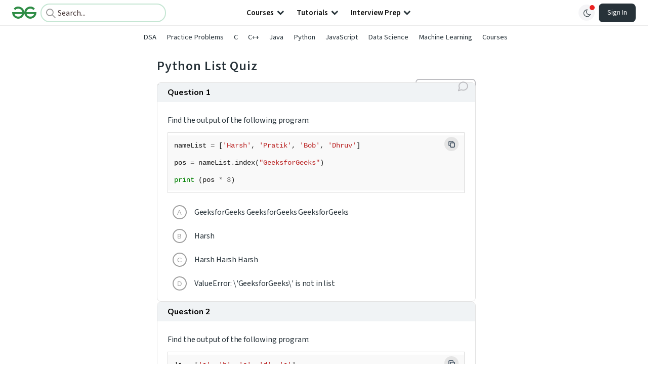

--- FILE ---
content_type: text/html; charset=utf-8
request_url: https://www.geeksforgeeks.org/quizzes/python-list-quiz/
body_size: 33622
content:
<!DOCTYPE html><html lang="en"><head><meta charSet="utf-8"/><script type="application/ld+json">{"@context":"http://schema.org","@type":"Organization","name":"GeeksforGeeks","url":"https://www.geeksforgeeks.org/","logo":"https://media.geeksforgeeks.org/wp-content/cdn-uploads/20200817185016/gfg_complete_logo_2x-min.png","description":"Your All-in-One Learning Portal. It contains well written, well thought and well explained computer science and programming articles, quizzes and practice/competitive programming/company interview Questions.","founder":[{"@type":"Person","name":"Sandeep Jain","url":"https://in.linkedin.com/in/sandeep-jain-b3940815"}],"sameAs":["https://www.facebook.com/geeksforgeeks.org/","https://twitter.com/geeksforgeeks","https://www.linkedin.com/company/1299009","https://www.youtube.com/geeksforgeeksvideos/"]}</script><link rel="preconnect" href="https://fonts.googleapis.com"/><link rel="preconnect" href="https://fonts.gstatic.com" crossorigin="true"/><title>Quiz about Python  List Quiz</title><meta charset="UTF-8"/><meta name="keywords" content="Data Structures, Algorithms, Python, Java, C, C++, JavaScript, Android Development, SQL, Data Science, Machine Learning, PHP, Web Development, System Design, Tutorial, Technical Blogs, Interview Experience, Interview Preparation, Programming, Competitive Programming, Jobs, Coding Contests, GATE CSE, HTML, CSS, React, NodeJS, Placement, Aptitude, Quiz, Computer Science, Programming Examples, GeeksforGeeks Courses, Puzzles, SSC, Banking, UPSC, Commerce, Finance, CBSE, School, k12, General Knowledge, News, Mathematics, Exams"/><meta name="viewport" content="width=device-width, initial-scale=1.0, minimum-scale=0.5, maximum-scale=3.0"/><link rel="shortcut icon" href="https://media.geeksforgeeks.org/wp-content/cdn-uploads/gfg_favicon.png" type="image/x-icon"/><link rel="preconnect" href="https://fonts.googleapis.com"/><link rel="preconnect" href="https://fonts.gstatic.com"/><meta name="theme-color" content="#308D46"/><meta name="robots" content="index, follow, max-image-preview:large, max-snippet:-1"/><meta name="image" property="og:image" content="https://media.geeksforgeeks.org/wp-content/cdn-uploads/gfg_200x200-min.png"/><meta property="og:image:type" content="image/png"/><meta property="og:image:width" content="200"/><meta property="og:image:height" content="200"/><meta name="facebook-domain-verification" content="xo7t4ve2wn3ywfkjdvwbrk01pvdond"/><meta name="description" content="Python  List Quiz Quiz will help you to test and validate your Python-Quizzes knowledge. It covers a variety of questions, from basic to advanced. The quiz contains 25 questions. You just have to assess all the given options and click on the correct answer."/><meta property="og:locale" content="en_US"/><meta property="og:type" content="article"/><meta property="og:title" content="Python  List Quiz"/><meta property="og:description" content="Python  List Quiz Quiz will help you to test and validate your Python-Quizzes knowledge. It covers a variety of questions, from basic to advanced. The quiz contains 25 questions. You just have to assess all the given options and click on the correct answer."/><meta property="og:url" content="https://www.geeksforgeeks.org/quizzes/python-list-quiz/"/><meta property="og:site_name" content="GeeksforGeeks"/><script type="application/ld+json">{"@context":"https://schema.org/","@type":"Quiz","url":"https://www.geeksforgeeks.org/quizzes/python-list-quiz/","name":"Python List Quiz","educationalLevel":"intermediate","assesses":"Knowledge on Python List Quiz","educationalAlignment":[{"@type":"AlignmentObject","alignmentType":"educationalSubject","targetName":"Python List Quiz"}],"about":{"@type":"Thing","name":"Python List Quiz"},"hasPart":[{"@type":"Question","eduQuestionType":"Multiple choice","learningResourceType":"Practice problem","name":"Question on Python List Quiz","text":"Find the output of the following program: Python nameList = [&amp;#39;Harsh&amp;#39;, &amp;#39;Pratik&amp;#39;, &amp;#39;Bob&amp;#39;, &amp;#39;Dhruv&amp;#39;] pos = nameList.index(&amp;quot;GeeksforGeeks&amp;quot;) print (pos * 3)","encodingFormat":"text/HTML","suggestedAnswer":[{"@type":"Answer","position":1,"text":"GeeksforGeeks GeeksforGeeks GeeksforGeeks","comment":{"@type":"Comment","text":"This is not the correct answer"},"encodingFormat":"text/plain"},{"@type":"Answer","position":2,"text":"Harsh","comment":{"@type":"Comment","text":"This is not the correct answer"},"encodingFormat":"text/plain"},{"@type":"Answer","position":3,"text":"Harsh Harsh Harsh","comment":{"@type":"Comment","text":"This is not the correct answer"},"encodingFormat":"text/plain"}],"acceptedAnswer":{"@type":"Answer","position":4,"text":"ValueError: 'GeeksforGeeks ' is not in list","comment":{"@type":"Comment","text":"The correct answer is ValueError: 'GeeksforGeeks ' is not in list"},"answerExplanation":{"@type":"Comment","text":"The task of the index is to find the position of a supplied value in a given list. In the above program the supplied value is &ldquo;GeeksforGeeks&rdquo; and the list is nameList. As GeeksforGeeks is not present in the list, an exception is thrown."},"encodingFormat":"text/plain"},"comment":{"@type":"Comment","text":"This quiz is designed to test your knowledge on the subject matter."},"typicalAgeRange":"15-60"},{"@type":"Question","eduQuestionType":"Multiple choice","learningResourceType":"Practice problem","name":"Question on Python List Quiz","text":"Find the output of the following program:&amp;nbsp; Python li = [&amp;#39;a&amp;#39;, &amp;#39;b&amp;#39;, &amp;#39;c&amp;#39;, &amp;#39;d&amp;#39;, &amp;#39;e&amp;#39;] print(li[10:] )","encodingFormat":"text/HTML","suggestedAnswer":[{"@type":"Answer","position":1,"text":"[ 'a ', 'b ', 'c ', 'd ', 'e ']","comment":{"@type":"Comment","text":"This is not the correct answer"},"encodingFormat":"text/plain"},{"@type":"Answer","position":2,"text":"[ 'c ', 'd ', 'e ']","comment":{"@type":"Comment","text":"This is not the correct answer"},"encodingFormat":"text/plain"},{"@type":"Answer","position":4,"text":"[ 'a ', 'b ']","comment":{"@type":"Comment","text":"This is not the correct answer"},"encodingFormat":"text/plain"}],"acceptedAnswer":{"@type":"Answer","position":3,"text":"[ ]","comment":{"@type":"Comment","text":"The correct answer is [ ]"},"answerExplanation":{"@type":"Comment","text":"As one would expect, attempting to access a member of a list using an index that exceeds the number of members (e.g., attempting to access list[10] in the list above) results in an IndexError. However, attempting to access a slice of a list at a starting index that exceeds the number of members in the list will not result in an IndexError and will simply return an empty list."},"encodingFormat":"text/plain"},"comment":{"@type":"Comment","text":"This quiz is designed to test your knowledge on the subject matter."},"typicalAgeRange":"15-60"},{"@type":"Question","eduQuestionType":"Multiple choice","learningResourceType":"Practice problem","name":"Question on Python List Quiz","text":"Find the output of the following program:&amp;nbsp; Python def REVERSE(a): a.reverse() return(a) def YKNJS(a): b = [] b.extend(REVERSE(a)) print(b) a = [1, 3.1, 5.31, 7.531] YKNJS(a)","encodingFormat":"text/HTML","suggestedAnswer":[{"@type":"Answer","position":1,"text":"[1, 3.1, 5.31, 7.531]","comment":{"@type":"Comment","text":"This is not the correct answer"},"encodingFormat":"text/plain"},{"@type":"Answer","position":3,"text":"IndexError","comment":{"@type":"Comment","text":"This is not the correct answer"},"encodingFormat":"text/plain"},{"@type":"Answer","position":4,"text":"AttributeError: &lsquo;NoneType&rsquo; object has no attribute &lsquo;REVERSE&rsquo;","comment":{"@type":"Comment","text":"This is not the correct answer"},"encodingFormat":"text/plain"}],"acceptedAnswer":{"@type":"Answer","position":2,"text":"[7.531, 5.31, 3.1, 1]","comment":{"@type":"Comment","text":"The correct answer is [7.531, 5.31, 3.1, 1]"},"answerExplanation":{"@type":"Comment","text":"REVERSE() reverses the list and returns it. YKNJS() adds reverse of a list L to the empty list List. L = [1, 3.1, 5.31, 7.531], gets reversed and becomes [7.531, 5.31, 3.1, 1]."},"encodingFormat":"text/plain"},"comment":{"@type":"Comment","text":"This quiz is designed to test your knowledge on the subject matter."},"typicalAgeRange":"15-60"},{"@type":"Question","eduQuestionType":"Multiple choice","learningResourceType":"Practice problem","name":"Question on Python List Quiz","text":"Find the output of the following program:&amp;nbsp; Python li = [1, 3, 5, 7, 9] print(li.pop(-3), end = &amp;#39; &amp;#39;)","encodingFormat":"text/HTML","suggestedAnswer":[{"@type":"Answer","position":2,"text":"9","comment":{"@type":"Comment","text":"This is not the correct answer"},"encodingFormat":"text/plain"},{"@type":"Answer","position":3,"text":"7","comment":{"@type":"Comment","text":"This is not the correct answer"},"encodingFormat":"text/plain"},{"@type":"Answer","position":4,"text":"3","comment":{"@type":"Comment","text":"This is not the correct answer"},"encodingFormat":"text/plain"}],"acceptedAnswer":{"@type":"Answer","position":1,"text":"5","comment":{"@type":"Comment","text":"The correct answer is 5"},"answerExplanation":{"@type":"Comment","text":"pop() will delete and return the element whose index was passed as parameter. li.pop(-3) will delete 5 and return 5, which is printed by print()."},"encodingFormat":"text/plain"},"comment":{"@type":"Comment","text":"This quiz is designed to test your knowledge on the subject matter."},"typicalAgeRange":"15-60"},{"@type":"Question","eduQuestionType":"Multiple choice","learningResourceType":"Practice problem","name":"Question on Python List Quiz","text":"Find the output of the following program:&amp;nbsp; Python a = [1, 2, 3, 4] b = a c = a.copy() d = a a[0] = [5] print(a, b, c, d)","encodingFormat":"text/HTML","suggestedAnswer":[{"@type":"Answer","position":1,"text":"[5, 2, 3, 4] [5, 2, 3, 4] [1, 2, 3, 4] [1, 2, 3, 4]","comment":{"@type":"Comment","text":"This is not the correct answer"},"encodingFormat":"text/plain"},{"@type":"Answer","position":2,"text":"[[5], 2, 3, 4] [[5], 2, 3, 4] [[5], 2, 3, 4] [1, 2, 3, 4]","comment":{"@type":"Comment","text":"This is not the correct answer"},"encodingFormat":"text/plain"},{"@type":"Answer","position":3,"text":"[5, 2, 3, 4] [5, 2, 3, 4] [5, 2, 3, 4] [1, 2, 3, 4]","comment":{"@type":"Comment","text":"This is not the correct answer"},"encodingFormat":"text/plain"}],"acceptedAnswer":{"@type":"Answer","position":4,"text":"[[5], 2, 3, 4] [[5], 2, 3, 4] [1, 2, 3, 4] [[5], 2, 3, 4]","comment":{"@type":"Comment","text":"The correct answer is [[5], 2, 3, 4] [[5], 2, 3, 4] [1, 2, 3, 4] [[5], 2, 3, 4]"},"answerExplanation":{"@type":"Comment","text":"In the given code, b is a shallow copy of a, meaning it references the same list as a, while c and d are not deep copies, as c is a shallow copy created using .copy() and d is a reference to a. The modification a[0] = [5] replaces the first element of a with the list [5], which is also reflected in b and d."},"encodingFormat":"text/plain"},"comment":{"@type":"Comment","text":"This quiz is designed to test your knowledge on the subject matter."},"typicalAgeRange":"15-60"},{"@type":"Question","eduQuestionType":"Multiple choice","learningResourceType":"Practice problem","name":"Question on Python List Quiz","text":"Find the output of the following program:&amp;nbsp; Python li = [1, 1.33, &amp;#39;GFG&amp;#39;, 0, &amp;#39;NO&amp;#39;, None, &amp;#39;G&amp;#39;, True] val1, val2 = 0,&amp;#39;&amp;#39; for x in li: if(type(x) == int or type(x) == float): val1 += x elif(type(x) == str): val2 += x else: break print(val1, val2)","encodingFormat":"text/HTML","suggestedAnswer":[{"@type":"Answer","position":1,"text":"2 GFGNO","comment":{"@type":"Comment","text":"This is not the correct answer"},"encodingFormat":"text/plain"},{"@type":"Answer","position":2,"text":"2.33 GFGNOG","comment":{"@type":"Comment","text":"This is not the correct answer"},"encodingFormat":"text/plain"},{"@type":"Answer","position":3,"text":"2.33 GFGNONoneGTrue","comment":{"@type":"Comment","text":"This is not the correct answer"},"encodingFormat":"text/plain"}],"acceptedAnswer":{"@type":"Answer","position":4,"text":"2.33 GFGNO","comment":{"@type":"Comment","text":"The correct answer is 2.33 GFGNO"},"answerExplanation":{"@type":"Comment","text":"val1 will only have integer and floating values val1 = 1 + 1.33 + 0 = 2.33 and val2 will have string values val2 =&rsquo;GFG&rsquo; + &lsquo;NO&rsquo; = &lsquo;GFGNO&rsquo;. String &lsquo;G&rsquo; will not be part of val2 as the for loop will break at None, thus &lsquo;G&rsquo; will not be added to val2."},"encodingFormat":"text/plain"},"comment":{"@type":"Comment","text":"This quiz is designed to test your knowledge on the subject matter."},"typicalAgeRange":"15-60"},{"@type":"Question","eduQuestionType":"Multiple choice","learningResourceType":"Practice problem","name":"Question on Python List Quiz","text":"Find the output of the following program:&amp;nbsp;a = []a.append([1, [2, 3], 4]) a.extend([7, 8, 9]) print(a[0][1][1] + a[2])","encodingFormat":"text/HTML","suggestedAnswer":[{"@type":"Answer","position":1,"text":"Type Error","comment":{"@type":"Comment","text":"This is not the correct answer"},"encodingFormat":"text/plain"},{"@type":"Answer","position":2,"text":"12","comment":{"@type":"Comment","text":"This is not the correct answer"},"encodingFormat":"text/plain"},{"@type":"Answer","position":4,"text":"38","comment":{"@type":"Comment","text":"This is not the correct answer"},"encodingFormat":"text/plain"}],"acceptedAnswer":{"@type":"Answer","position":3,"text":"11","comment":{"@type":"Comment","text":"The correct answer is 11"},"answerExplanation":{"@type":"Comment","text":"In the print(), indexing is used. a[0] denotes [1, [2, 3], 4], a[0][1] denotes [2, 3], a[0][1][1] = 3 and a[2] = 8. Thus, the two integers are added, 3 + 8 = 11 and output comes as 11."},"encodingFormat":"text/plain"},"comment":{"@type":"Comment","text":"This quiz is designed to test your knowledge on the subject matter."},"typicalAgeRange":"15-60"},{"@type":"Question","eduQuestionType":"Multiple choice","learningResourceType":"Practice problem","name":"Question on Python List Quiz","text":"Find the output of the following program:&amp;nbsp; Python a = [x for x in (x for x in &amp;#39;Geeks 22966 for Geeks&amp;#39; if x.isdigit()) if (x in ([x for x in range(20)]))] print(a)","encodingFormat":"text/HTML","suggestedAnswer":[{"@type":"Answer","position":1,"text":"[2, 2, 9, 6, 6]","comment":{"@type":"Comment","text":"This is not the correct answer"},"encodingFormat":"text/plain"},{"@type":"Answer","position":3,"text":"Compilation error","comment":{"@type":"Comment","text":"This is not the correct answer"},"encodingFormat":"text/plain"},{"@type":"Answer","position":4,"text":"Runtime error","comment":{"@type":"Comment","text":"This is not the correct answer"},"encodingFormat":"text/plain"}],"acceptedAnswer":{"@type":"Answer","position":2,"text":"[ ]","comment":{"@type":"Comment","text":"The correct answer is [ ]"},"answerExplanation":{"@type":"Comment","text":"Since here x has not been converted to int, the condition in the if statement fails and therefore, the list remains empty."},"encodingFormat":"text/plain"},"comment":{"@type":"Comment","text":"This quiz is designed to test your knowledge on the subject matter."},"typicalAgeRange":"15-60"},{"@type":"Question","eduQuestionType":"Multiple choice","learningResourceType":"Practice problem","name":"Question on Python List Quiz","text":"Find the output of the following program:&amp;nbsp; Python a = &amp;#39;Geeks 22536 for 445 Geeks&amp;#39; b = [x for x in (int(x) for x in a if x.isdigit()) if x%2 == 0] print(b)","encodingFormat":"text/HTML","suggestedAnswer":[{"@type":"Answer","position":2,"text":"Compilation error","comment":{"@type":"Comment","text":"This is not the correct answer"},"encodingFormat":"text/plain"},{"@type":"Answer","position":3,"text":"Runtime error","comment":{"@type":"Comment","text":"This is not the correct answer"},"encodingFormat":"text/plain"},{"@type":"Answer","position":4,"text":"[&lsquo;2&rsquo;, &lsquo;2&rsquo;, &lsquo;5&rsquo;, &lsquo;3&rsquo;, &lsquo;6&rsquo;, &lsquo;4&rsquo;, &lsquo;4&rsquo;, &lsquo;5&rsquo;]","comment":{"@type":"Comment","text":"This is not the correct answer"},"encodingFormat":"text/plain"}],"acceptedAnswer":{"@type":"Answer","position":1,"text":"[2, 2, 6, 4, 4]","comment":{"@type":"Comment","text":"The correct answer is [2, 2, 6, 4, 4]"},"answerExplanation":{"@type":"Comment","text":"This is an example of nested list comprehension. The inner list created contains a list of integers in temp. The outer list only procures that x which are a multiple of 2."},"encodingFormat":"text/plain"},"comment":{"@type":"Comment","text":"This quiz is designed to test your knowledge on the subject matter."},"typicalAgeRange":"15-60"},{"@type":"Question","eduQuestionType":"Multiple choice","learningResourceType":"Practice problem","name":"Question on Python List Quiz","text":"Find the output of the following program:&amp;nbsp; Python a = [&amp;#39;Geeks&amp;#39;, &amp;#39;for&amp;#39;, &amp;#39;Geeks&amp;#39;] b = [i[0].upper() for i in a] print(b)","encodingFormat":"text/HTML","suggestedAnswer":[{"@type":"Answer","position":2,"text":"[&lsquo;GEEKS&rsquo;, &lsquo;FOR&rsquo;, &lsquo;GEEKS&rsquo;]","comment":{"@type":"Comment","text":"This is not the correct answer"},"encodingFormat":"text/plain"},{"@type":"Answer","position":3,"text":"[&lsquo;GEEKS&rsquo;]","comment":{"@type":"Comment","text":"This is not the correct answer"},"encodingFormat":"text/plain"},{"@type":"Answer","position":4,"text":"Compilation error","comment":{"@type":"Comment","text":"This is not the correct answer"},"encodingFormat":"text/plain"}],"acceptedAnswer":{"@type":"Answer","position":1,"text":"[&lsquo;G&rsquo;, &lsquo;F&rsquo;, &lsquo;G&rsquo;]","comment":{"@type":"Comment","text":"The correct answer is [&lsquo;G&rsquo;, &lsquo;F&rsquo;, &lsquo;G&rsquo;]"},"answerExplanation":{"@type":"Comment","text":"The variable i is used to iterate over each element in list temp. i[0] represent the character at 0th index of i and .upper() function is used to capitalize the character present at i[0]."},"encodingFormat":"text/plain"},"comment":{"@type":"Comment","text":"This quiz is designed to test your knowledge on the subject matter."},"typicalAgeRange":"15-60"}]}</script><script type="application/ld+json">{"@context":"https://schema.org","@type":"Article","mainEntityOfPage":{"@type":"WebPage","id":"https://www.geeksforgeeks.org/quizzes/python-list-quiz/"},"headline":"Python  List Quiz","datePublished":"2020-09-11 - 17:54:49","dateModified":"2025-01-03 - 18:22:41","image":"https://media.geeksforgeeks.org/wp-content/uploads/gfg_200X200-100x100.png","author":{"@type":"Person","name":"GfG"},"publisher":{"@type":"Organization","name":"GeeksforGeeks","logo":{"@type":"ImageObject","url":"https://media.geeksforgeeks.org/wp-content/cdn-uploads/logo-new-2.svg","width":"301","height":"40"}},"description":"Python  List Quiz Quiz will help you to test and validate your Python-Quizzes knowledge. It covers a variety of questions, from basic to advanced. The quiz contains 25 questions. You just have to assess all the given options and click on the correct answer."}</script><link rel="canonical" href="https://www.geeksforgeeks.org/quizzes/python-list-quiz/"/><link rel="stylesheet" href="https://assets.geeksforgeeks.org/codetabs/v5/index.css"/><script src="https://assets.geeksforgeeks.org/codetabs/v5/codetabs.js" defer=""></script><meta name="next-head-count" content="32"/><style id="stitches">--sxs{--sxs:0 nextui-t-iFDYKV}@media{:root,.nextui-t-iFDYKV{--nextui-fonts-sans:-apple-system, BlinkMacSystemFont, 'Segoe UI','Roboto', 'Oxygen', 'Ubuntu', 'Cantarell', 'Fira Sans', 'Droid Sans','Helvetica Neue', sans-serif;;--nextui-fonts-mono:Menlo, Monaco, 'Lucida Console', 'Liberation Mono', 'DejaVu Sans Mono', 'Bitstream Vera Sans Mono','Courier New', monospace;;--nextui-fontSizes-xs:0.75rem;--nextui-fontSizes-sm:0.875rem;--nextui-fontSizes-base:1rem;--nextui-fontSizes-md:1rem;--nextui-fontSizes-lg:1.125rem;--nextui-fontSizes-xl:1.25rem;--nextui-fontSizes-2xl:1.5rem;--nextui-fontSizes-3xl:1.875rem;--nextui-fontSizes-4xl:2.25rem;--nextui-fontSizes-5xl:3rem;--nextui-fontSizes-6xl:3.75rem;--nextui-fontSizes-7xl:4.5rem;--nextui-fontSizes-8xl:6rem;--nextui-fontSizes-9xl:8rem;--nextui-fontWeights-hairline:100;--nextui-fontWeights-thin:200;--nextui-fontWeights-light:300;--nextui-fontWeights-normal:400;--nextui-fontWeights-medium:500;--nextui-fontWeights-semibold:600;--nextui-fontWeights-bold:700;--nextui-fontWeights-extrabold:800;--nextui-fontWeights-black:900;--nextui-lineHeights-xs:1;--nextui-lineHeights-sm:1.25;--nextui-lineHeights-base:1.5;--nextui-lineHeights-md:1.5;--nextui-lineHeights-lg:1.75;--nextui-lineHeights-xl:1.75;--nextui-lineHeights-2xl:2;--nextui-lineHeights-3xl:2.25;--nextui-lineHeights-4xl:2.5;--nextui-lineHeights-5xl:1;--nextui-lineHeights-6xl:1;--nextui-lineHeights-7xl:1;--nextui-lineHeights-8xl:1;--nextui-lineHeights-9xl:1;--nextui-letterSpacings-tighter:-0.05em;--nextui-letterSpacings-tight:-0.025em;--nextui-letterSpacings-normal:0;--nextui-letterSpacings-wide:0.025em;--nextui-letterSpacings-wider:0.05em;--nextui-letterSpacings-widest:0.1em;--nextui-space-0:0rem;--nextui-space-1:0.125rem;--nextui-space-2:0.25rem;--nextui-space-3:0.375rem;--nextui-space-4:0.5rem;--nextui-space-5:0.625rem;--nextui-space-6:0.75rem;--nextui-space-7:0.875rem;--nextui-space-8:1rem;--nextui-space-9:1.25rem;--nextui-space-10:1.5rem;--nextui-space-11:1.75rem;--nextui-space-12:2rem;--nextui-space-13:2.25rem;--nextui-space-14:2.5rem;--nextui-space-15:2.75rem;--nextui-space-16:3rem;--nextui-space-17:3.5rem;--nextui-space-18:4rem;--nextui-space-20:5rem;--nextui-space-24:6rem;--nextui-space-28:7rem;--nextui-space-32:8rem;--nextui-space-36:9rem;--nextui-space-40:10rem;--nextui-space-44:11rem;--nextui-space-48:12rem;--nextui-space-52:13rem;--nextui-space-56:14rem;--nextui-space-60:15rem;--nextui-space-64:16rem;--nextui-space-72:18rem;--nextui-space-80:20rem;--nextui-space-96:24rem;--nextui-space-xs:0.5rem;--nextui-space-sm:0.75rem;--nextui-space-md:1rem;--nextui-space-lg:1.25rem;--nextui-space-xl:2.25rem;--nextui-space-2xl:3rem;--nextui-space-3xl:5rem;--nextui-space-4xl:10rem;--nextui-space-5xl:14rem;--nextui-space-6xl:18rem;--nextui-space-7xl:24rem;--nextui-space-8xl:32rem;--nextui-space-9xl:40rem;--nextui-space-min:min-content;--nextui-space-max:max-content;--nextui-space-fit:fit-content;--nextui-space-screen:100vw;--nextui-space-full:100%;--nextui-space-px:1px;--nextui-radii-xs:7px;--nextui-radii-sm:9px;--nextui-radii-md:12px;--nextui-radii-base:14px;--nextui-radii-lg:14px;--nextui-radii-xl:18px;--nextui-radii-2xl:24px;--nextui-radii-3xl:32px;--nextui-radii-squared:33%;--nextui-radii-rounded:50%;--nextui-radii-pill:9999px;--nextui-zIndices-1:100;--nextui-zIndices-2:200;--nextui-zIndices-3:300;--nextui-zIndices-4:400;--nextui-zIndices-5:500;--nextui-zIndices-10:1000;--nextui-zIndices-max:9999;--nextui-borderWeights-light:1px;--nextui-borderWeights-normal:2px;--nextui-borderWeights-bold:3px;--nextui-borderWeights-extrabold:4px;--nextui-borderWeights-black:5px;--nextui-transitions-default:all 250ms ease;--nextui-transitions-button:background 0.25s ease 0s, color 0.25s ease 0s, border-color 0.25s ease 0s, box-shadow 0.25s ease 0s, transform 0.25s ease 0s, opacity 0.25s ease 0s;--nextui-transitions-avatar:box-shadow 0.25s ease 0s, opacity 0.25s ease 0s;--nextui-transitions-card:transform 0.25s ease 0s, filter 0.25s ease 0s, box-shadow 0.25s ease 0s;--nextui-transitions-dropdownItem:background 0.12s ease, transform 0.12s ease, color 0.12s ease, box-shadow 0.12s ease 0s;--nextui-breakpoints-xs:650px;--nextui-breakpoints-sm:960px;--nextui-breakpoints-md:1280px;--nextui-breakpoints-lg:1400px;--nextui-breakpoints-xl:1920px;--nextui-colors-white:#ffffff;--nextui-colors-black:#000000;--nextui-colors-primaryLight:var(--nextui-colors-blue200);--nextui-colors-primaryLightHover:var(--nextui-colors-blue300);--nextui-colors-primaryLightActive:var(--nextui-colors-blue400);--nextui-colors-primaryLightContrast:var(--nextui-colors-blue600);--nextui-colors-primary:var(--nextui-colors-blue600);--nextui-colors-primaryBorder:var(--nextui-colors-blue500);--nextui-colors-primaryBorderHover:var(--nextui-colors-blue600);--nextui-colors-primarySolidHover:var(--nextui-colors-blue700);--nextui-colors-primarySolidContrast:var(--nextui-colors-white);--nextui-colors-primaryShadow:var(--nextui-colors-blue500);--nextui-colors-secondaryLight:var(--nextui-colors-purple200);--nextui-colors-secondaryLightHover:var(--nextui-colors-purple300);--nextui-colors-secondaryLightActive:var(--nextui-colors-purple400);--nextui-colors-secondaryLightContrast:var(--nextui-colors-purple600);--nextui-colors-secondary:var(--nextui-colors-purple600);--nextui-colors-secondaryBorder:var(--nextui-colors-purple500);--nextui-colors-secondaryBorderHover:var(--nextui-colors-purple600);--nextui-colors-secondarySolidHover:var(--nextui-colors-purple700);--nextui-colors-secondarySolidContrast:var(--nextui-colors-white);--nextui-colors-secondaryShadow:var(--nextui-colors-purple500);--nextui-colors-successLight:var(--nextui-colors-green200);--nextui-colors-successLightHover:var(--nextui-colors-green300);--nextui-colors-successLightActive:var(--nextui-colors-green400);--nextui-colors-successLightContrast:var(--nextui-colors-green700);--nextui-colors-success:var(--nextui-colors-green600);--nextui-colors-successBorder:var(--nextui-colors-green500);--nextui-colors-successBorderHover:var(--nextui-colors-green600);--nextui-colors-successSolidHover:var(--nextui-colors-green700);--nextui-colors-successSolidContrast:var(--nextui-colors-white);--nextui-colors-successShadow:var(--nextui-colors-green500);--nextui-colors-warningLight:var(--nextui-colors-yellow200);--nextui-colors-warningLightHover:var(--nextui-colors-yellow300);--nextui-colors-warningLightActive:var(--nextui-colors-yellow400);--nextui-colors-warningLightContrast:var(--nextui-colors-yellow700);--nextui-colors-warning:var(--nextui-colors-yellow600);--nextui-colors-warningBorder:var(--nextui-colors-yellow500);--nextui-colors-warningBorderHover:var(--nextui-colors-yellow600);--nextui-colors-warningSolidHover:var(--nextui-colors-yellow700);--nextui-colors-warningSolidContrast:var(--nextui-colors-white);--nextui-colors-warningShadow:var(--nextui-colors-yellow500);--nextui-colors-errorLight:var(--nextui-colors-red200);--nextui-colors-errorLightHover:var(--nextui-colors-red300);--nextui-colors-errorLightActive:var(--nextui-colors-red400);--nextui-colors-errorLightContrast:var(--nextui-colors-red600);--nextui-colors-error:var(--nextui-colors-red600);--nextui-colors-errorBorder:var(--nextui-colors-red500);--nextui-colors-errorBorderHover:var(--nextui-colors-red600);--nextui-colors-errorSolidHover:var(--nextui-colors-red700);--nextui-colors-errorSolidContrast:var(--nextui-colors-white);--nextui-colors-errorShadow:var(--nextui-colors-red500);--nextui-colors-neutralLight:var(--nextui-colors-gray100);--nextui-colors-neutralLightHover:var(--nextui-colors-gray200);--nextui-colors-neutralLightActive:var(--nextui-colors-gray300);--nextui-colors-neutralLightContrast:var(--nextui-colors-gray800);--nextui-colors-neutral:var(--nextui-colors-gray600);--nextui-colors-neutralBorder:var(--nextui-colors-gray400);--nextui-colors-neutralBorderHover:var(--nextui-colors-gray500);--nextui-colors-neutralSolidHover:var(--nextui-colors-gray600);--nextui-colors-neutralSolidContrast:var(--nextui-colors-white);--nextui-colors-neutralShadow:var(--nextui-colors-gray400);--nextui-colors-gradient:linear-gradient(112deg, var(--nextui-colors-cyan600) -63.59%, var(--nextui-colors-pink600) -20.3%, var(--nextui-colors-blue600) 70.46%);--nextui-colors-accents0:var(--nextui-colors-gray50);--nextui-colors-accents1:var(--nextui-colors-gray100);--nextui-colors-accents2:var(--nextui-colors-gray200);--nextui-colors-accents3:var(--nextui-colors-gray300);--nextui-colors-accents4:var(--nextui-colors-gray400);--nextui-colors-accents5:var(--nextui-colors-gray500);--nextui-colors-accents6:var(--nextui-colors-gray600);--nextui-colors-accents7:var(--nextui-colors-gray700);--nextui-colors-accents8:var(--nextui-colors-gray800);--nextui-colors-accents9:var(--nextui-colors-gray900);--nextui-colors-background:var(--nextui-colors-white);--nextui-colors-backgroundAlpha:rgba(255, 255, 255, 0.8);--nextui-colors-foreground:var(--nextui-colors-black);--nextui-colors-backgroundContrast:var(--nextui-colors-white);--nextui-colors-blue50:#EDF5FF;--nextui-colors-blue100:#E1EFFF;--nextui-colors-blue200:#CEE4FE;--nextui-colors-blue300:#B7D5F8;--nextui-colors-blue400:#96C1F2;--nextui-colors-blue500:#5EA2EF;--nextui-colors-blue600:#0072F5;--nextui-colors-blue700:#005FCC;--nextui-colors-blue800:#004799;--nextui-colors-blue900:#00254D;--nextui-colors-purple50:#F7F2FD;--nextui-colors-purple100:#F1E8FB;--nextui-colors-purple200:#EADCF8;--nextui-colors-purple300:#E0CBF5;--nextui-colors-purple400:#D1B1F0;--nextui-colors-purple500:#BC8EE9;--nextui-colors-purple600:#7828C8;--nextui-colors-purple700:#6622AA;--nextui-colors-purple800:#4D1980;--nextui-colors-purple900:#290E44;--nextui-colors-green50:#F1FDF7;--nextui-colors-green100:#E8FCF1;--nextui-colors-green200:#DAFBE8;--nextui-colors-green300:#C8F9DD;--nextui-colors-green400:#ADF5CC;--nextui-colors-green500:#88F1B6;--nextui-colors-green600:#17C964;--nextui-colors-green700:#13A452;--nextui-colors-green800:#108944;--nextui-colors-green900:#06371B;--nextui-colors-yellow50:#FEF9F0;--nextui-colors-yellow100:#FEF5E7;--nextui-colors-yellow200:#FDEFD8;--nextui-colors-yellow300:#FCE7C5;--nextui-colors-yellow400:#FBDBA7;--nextui-colors-yellow500:#F9CB80;--nextui-colors-yellow600:#F5A524;--nextui-colors-yellow700:#B97509;--nextui-colors-yellow800:#925D07;--nextui-colors-yellow900:#4E3104;--nextui-colors-red50:#FEF0F5;--nextui-colors-red100:#FEE7EF;--nextui-colors-red200:#FDD8E5;--nextui-colors-red300:#FCC5D8;--nextui-colors-red400:#FAA8C5;--nextui-colors-red500:#F881AB;--nextui-colors-red600:#F31260;--nextui-colors-red700:#B80A47;--nextui-colors-red800:#910838;--nextui-colors-red900:#4E041E;--nextui-colors-cyan50:#F0FCFF;--nextui-colors-cyan100:#E6FAFE;--nextui-colors-cyan200:#D7F8FE;--nextui-colors-cyan300:#C3F4FD;--nextui-colors-cyan400:#A5EEFD;--nextui-colors-cyan500:#7EE7FC;--nextui-colors-cyan600:#06B7DB;--nextui-colors-cyan700:#09AACD;--nextui-colors-cyan800:#0E8AAA;--nextui-colors-cyan900:#053B48;--nextui-colors-pink50:#FFF0FB;--nextui-colors-pink100:#FFE5F8;--nextui-colors-pink200:#FFD6F3;--nextui-colors-pink300:#FFC2EE;--nextui-colors-pink400:#FFA3E5;--nextui-colors-pink500:#FF7AD9;--nextui-colors-pink600:#FF4ECD;--nextui-colors-pink700:#D6009A;--nextui-colors-pink800:#B80084;--nextui-colors-pink900:#4D0037;--nextui-colors-gray50:#F1F3F5;--nextui-colors-gray100:#ECEEF0;--nextui-colors-gray200:#E6E8EB;--nextui-colors-gray300:#DFE3E6;--nextui-colors-gray400:#D7DBDF;--nextui-colors-gray500:#C1C8CD;--nextui-colors-gray600:#889096;--nextui-colors-gray700:#7E868C;--nextui-colors-gray800:#687076;--nextui-colors-gray900:#11181C;--nextui-colors-text:var(--nextui-colors-gray900);--nextui-colors-link:var(--nextui-colors-blue600);--nextui-colors-codeLight:var(--nextui-colors-pink100);--nextui-colors-code:var(--nextui-colors-pink600);--nextui-colors-selection:var(--nextui-colors-blue200);--nextui-colors-border:rgba(0, 0, 0, 0.15);--nextui-shadows-xs:0 2px 8px 1px rgb(104 112 118 / 0.07), 0 1px 1px -1px rgb(104 112 118 / 0.04);--nextui-shadows-sm:0 2px 8px 2px rgb(104 112 118 / 0.07), 0 2px 4px -1px rgb(104 112 118 / 0.04);--nextui-shadows-md:0 12px 20px 6px rgb(104 112 118 / 0.08);--nextui-shadows-lg:0 12px 34px 6px rgb(104 112 118 / 0.18);--nextui-shadows-xl:0 25px 65px 0px rgb(104 112 118 / 0.35);--nextui-dropShadows-xs:drop-shadow(0 2px 4px rgb(104 112 118 / 0.07)) drop-shadow(0 1px 1px rgb(104 112 118 / 0.04));--nextui-dropShadows-sm:drop-shadow(0 2px 8px rgb(104 112 118 / 0.07)) drop-shadow(0 2px 4px rgb(104 112 118 / 0.04));--nextui-dropShadows-md:drop-shadow(0 4px 12px rgb(104 112 118 / 0.08)) drop-shadow(0 20px 8px rgb(104 112 118 / 0.04));--nextui-dropShadows-lg:drop-shadow(0 12px 24px rgb(104 112 118 / 0.15)) drop-shadow(0 12px 14px rgb(104 112 118 / 0.1));--nextui-dropShadows-xl:drop-shadow(0 25px 34px rgb(104 112 118 / 0.35))}}--sxs{--sxs:1 nextui-k-dPxXDy nextui-k-jjQGhG nextui-k-eKsxVP nextui-k-fehnNV nextui-k-dSVASG nextui-k-fLOxFp nextui-k-itSsug nextui-k-kczHuk nextui-k-gWfstQ nextui-k-jvYHWg nextui-k-khapXo nextui-k-jtoOCl nextui-k-coIGzE nextui-k-gJKQzh nextui-k-fyNack nextui-k-fAlzUo nextui-k-dfOUfo nextui-k-AVtYN eKDgFc}@media{@keyframes nextui-k-dPxXDy{0%{opacity:0;transform:scale(0.25)}30%{opacity:1}80%{opacity:0.5}100%{transform:scale(28);opacity:0}}@keyframes nextui-k-jjQGhG{0%{background-position:200% 0}to{background-position:-200% 0}}@keyframes nextui-k-eKsxVP{0%{opacity:1}100%{opacity:0.15}}@keyframes nextui-k-fehnNV{0%{transform:rotate(0deg)}100%{transform:rotate(360deg)}}@keyframes nextui-k-dSVASG{0%{transform:translate(0px, 0px)}50%{transform:translate(0, calc(calc(var(--nextui--loadingSize)*-1) * 1.4))}100%{transform:translate(0px, 0px)}}@keyframes nextui-k-fLOxFp{0%{opacity:0.2}20%{opacity:1}100%{opacity:0.2}}@keyframes nextui-k-itSsug{0%{left:-40%}100%{left:100%}}@keyframes nextui-k-kczHuk{0%{transform:scale(1)}60%{transform:scale(var(--nextui--paginationScaleTransform))}100%{transform:scale(1)}}@keyframes nextui-k-gWfstQ{100%{stroke-dashoffset:0}}@keyframes nextui-k-jvYHWg{0%{opacity:0;transform:scale(0.2) translate(50%, -50%)}60%{opacity:0.75;transform:scale(1.2) translate(50%, -50%)}100%{opacity:1;transform:scale(1) translate(50%, -50%)}}@keyframes nextui-k-khapXo{0%{opacity:1;transform:scale(1) translate(50%, -50%)}100%{opacity:0;transform:scale(0.2) translate(50%, -50%)}}@keyframes nextui-k-jtoOCl{0%{opacity:0;transform:scale(0.2) translate(-50%, -50%)}60%{opacity:0.75;transform:scale(1.2) translate(-50%, -50%)}100%{opacity:1;transform:scale(1) translate(-50%, -50%)}}@keyframes nextui-k-coIGzE{0%{opacity:1;transform:scale(1) translate(-50%, -50%)}100%{opacity:0;transform:scale(0.2) translate(-50%, -50%)}}@keyframes nextui-k-gJKQzh{0%{opacity:0;transform:scale(0.2) translate(50%, 50%)}60%{opacity:0.75;transform:scale(1.2) translate(50%, 50%)}100%{opacity:1;transform:scale(1) translate(50%, 50%)}}@keyframes nextui-k-fyNack{0%{opacity:1;transform:scale(1) translate(50%, 50%)}100%{opacity:0;transform:scale(0.2) translate(50%, 50%)}}@keyframes nextui-k-fAlzUo{0%{opacity:0;transform:scale(0.2) translate(-50%, 50%)}60%{opacity:0.75;transform:scale(1.2) translate(-50%, 50%)}100%{opacity:1;transform:scale(1) translate(-50%, 50%)}}@keyframes nextui-k-dfOUfo{0%{opacity:1;transform:scale(1) translate(-50%, 50%)}100%{opacity:0;transform:scale(0.2) translate(-50%, 50%)}}@keyframes nextui-k-AVtYN{0%{opacity:1}50%{opacity:0.4;transform:scale(0.5)}100%{opacity:1}}*,*:before,*:after{box-sizing:border-box;text-rendering:geometricPrecision;-webkit-tap-highlight-color:transparent}html{font-size:var(--nextui-fontSizes-base)}body{margin:0;padding:0;min-height:100%;position:relative;overflow-x:hidden;-webkit-font-smoothing:antialiased;-moz-osx-font-smoothing:grayscale;text-rendering:optimizeLegibility;font-size:var(--nextui-fontSizes-base);line-height:var(--nextui-lineHeights-md);font-family:var(--nextui-fonts-sans)}html,body{background-color:var(--nextui-colors-background);color:var(--nextui-colors-text)}p,small{color:inherit;letter-spacing:var(--nextui-letterSpacings-tighter);font-weight:var(--nextui-fontWeights-normal);font-family:var(--nextui-fonts-sans)}p{font-size:var(--nextui-fontSizes-base);line-height:var(--nextui-lineHeights-lg)}small{margin:0;line-height:var(--nextui-lineHeights-xs);font-size:var(--nextui-fontSizes-xs)}b{font-weight:var(--nextui-fontWeights-semibold)}span{font-size:inherit;color:inherit;font-weight:inherit}img{max-width:100%}a{cursor:pointer;font-size:inherit;-webkit-touch-callout:none;-webkit-tap-highlight-color:rgba(0, 0, 0, 0);-webkit-box-align:center;align-items:center;color:var(--nextui-colors-link);text-decoration:none}a:hover{text-decoration:none}ul,ol{padding:0;list-style-type:none;margin:var(--nextui-space-sm) var(--nextui-space-sm) var(--nextui-space-sm) var(--nextui-space-lg);color:var(--nextui-colors-foreground)}ol{list-style-type:decimal}li{margin-bottom:var(--nextui-space-5);font-size:var(--nextui-fontSizes-base);line-height:var(--nextui-lineHeights-lg)}h1,h2,h3,h4,h5,h6{color:inherit;margin:0 0 var(--nextui-space-5) 0}h1{letter-spacing:var(--nextui-letterSpacings-tighter);font-size:var(--nextui-fontSizes-5xl);line-height:var(--nextui-lineHeights-md);font-weight:var(--nextui-fontWeights-bold)}h2{letter-spacing:var(--nextui-letterSpacings-tighter);font-size:var(--nextui-fontSizes-4xl);font-weight:var(--nextui-fontWeights-semibold)}h3{letter-spacing:var(--nextui-letterSpacings-tighter);font-size:var(--nextui-fontSizes-2xl);font-weight:var(--nextui-fontWeights-semibold)}h4{letter-spacing:var(--nextui-letterSpacings-tighter);font-size:var(--nextui-fontSizes-xl);font-weight:var(--nextui-fontWeights-semibold)}h5{letter-spacing:var(--nextui-letterSpacings-tight);font-size:var(--nextui-fontSizes-md);font-weight:var(--nextui-fontWeights-semibold)}h6{letter-spacing:var(--nextui-letterSpacings-tight);font-size:var(--nextui-fontSizes-sm);font-weight:var(--nextui-fontWeights-semibold)}button,input,select,textarea{font-family:inherit;font-size:inherit;line-height:inherit;color:inherit;margin:0}button:focus,input:focus,select:focus,textarea:focus{outline:none}code{color:var(--nextui-colors-code);padding:var(--nextui-space-1) var(--nextui-space-2);border-radius:var(--nextui-radii-xs);background:var(--nextui-colors-codeLight);font-family:var(--nextui-fonts-mono);font-size:var(--nextui-fontSizes-sm);white-space:pre-wrap;transition:opacity 0.25s ease 0s}code:hover{opacity:0.8}pre{overflow:auto;white-space:pre;text-align:left;font-size:var(--nextui-fontSizes-sm);border-radius:var(--nextui-radii-lg);padding:var(--nextui-space-md) var(--nextui-space-lg);margin:var(--nextui-space-lg) 0;font-family:var(--nextui-fonts-mono);line-height:var(--nextui-lineHeights-md);webkit-overflow-scrolling:touch}pre code{color:var(--nextui-colors-foreground);font-size:var(--nextui-fontSizes-sm);line-height:var(--nextui-lineHeights-sm);white-space:pre}pre code:before,pre code:after{display:none}pre p{margin:0}pre::-webkit-scrollbar{display:none;width:0;height:0;background:transparent}hr{background:var(--nextui-colors-border);border-color:transparent;border-width:0px;border-style:none;height:1px}details{background-color:var(--nextui-colors-accents1);border:none}details:focus,details:hover,details:active{outline:none}summary{cursor:pointer;-webkit-user-select:none;user-select:none;list-style:none;outline:none}summary::-webkit-details-marker,summary::before{display:none}summary::-moz-list-bullet{font-size:0}summary:focus,summary:hover,summary:active{outline:none;list-style:none}::selection{background-color:var(--nextui-colors-selection)}blockquote{padding:var(--nextui-space-md) var(--nextui-space-lg);color:var(--nextui-colors-accents7);background-color:var(--nextui-colors-accents0);border-radius:var(--nextui-radii-lg);margin:var(--nextui-space-10) 0}blockquote *:first-child{margin-top:0}blockquote *:last-child{margin-bottom:0}kbd{width:-moz-fit-content;width:fit-content;text-align:center;display:inline-block;color:var(--nextui-colors-accents8);background:var(--nextui-colors-accents0);border:1px solid var(--nextui-colors-border);box-shadow:0 0 1px 0 rgb(0 0 0 / 14%);font-family:var(--nextui-fonts-sans);border-radius:5px;padding:var(--nextui-space-1) var(--nextui-space-3);margin-left:var(--nextui-space-1);margin-right:var(--nextui-space-1);line-height:var(--nextui-lineHeights-sm);font-size:var(--nextui-fontSizes-sm)}kbd + kbd{margin-left:var(--nextui-space-2)}dl,dd,hr,figure,p{margin:0}}--sxs{--sxs:2 nextui-c-iVzbCs nextui-c-FIiRH nextui-c-kbhVdb nextui-c-kRHeuF nextui-c-eKVPvf nextui-c-cUthvm nextui-c-huiNHE nextui-c-fItrmj nextui-c-eKuzCY nextui-c-cAbbLF nextui-c-kSOHfs nextui-c-bOoPrE nextui-c-chTLhx}@media{.nextui-c-iVzbCs{opacity:0;margin:0 auto;position:relative;overflow:hidden;max-width:100%;transition:transform 250ms ease 0ms, opacity 200ms ease-in 0ms}@media (prefers-reduced-motion: reduce){.nextui-c-iVzbCs{transition:none}}.nextui-c-FIiRH{position:absolute;top:0;left:0;right:0;bottom:0;width:100%;height:100%;border-radius:inherit;background-image:linear-gradient(270deg, var(--nextui-colors-accents1), var(--nextui-colors-accents2), var(--nextui-colors-accents2), var(--nextui-colors-accents1));background-size:400% 100%;animation:nextui-k-jjQGhG 5s ease-in-out infinite;transition:opacity 300ms ease-out}.nextui-c-kbhVdb{width:100%;height:100%;display:block}.nextui-c-kRHeuF{margin:0;box-sizing:border-box;padding:var(--nextui--gridGapUnit)}.nextui-c-eKVPvf{margin:0;padding:0;display:inline-flex;position:relative;font-variant:tabular-nums;font-feature-settings:tnum}.nextui-c-cUthvm{border:none;position:relative;display:inline-flex;margin:0 var(--nextui--paginationItemMargin);align-items:center;justify-content:center;padding:0;box-sizing:border-box;text-transform:capitalize;-webkit-user-select:none;-webkit-user-select:none;user-select:none;white-space:nowrap;text-align:center;vertical-align:middle;box-shadow:none;outline:none;height:var(--nextui--paginationSize);min-width:var(--nextui--paginationSize);font-size:inherit;cursor:pointer;border-radius:var(--nextui--paginationItemRadius);color:var(--nextui-colors-text);background:var(--nextui-colors-accents0)}@media (prefers-reduced-motion: reduce){.nextui-c-cUthvm{transition:none}}.nextui-c-cUthvm:hover{background:var(--nextui-colors-accents1)}.nextui-c-cUthvm .nextui-c-eKuzCY{width:var(--nextui--paginationFontSize);height:var(--nextui--paginationFontSize)}.nextui-c-cUthvm .nextui-c-kSOHfs{width:var(--nextui--paginationFontSize);height:var(--nextui--paginationFontSize)}.nextui-c-huiNHE{-webkit-tap-highlight-color:transparent}.nextui-c-huiNHE:focus:not(.nextui-c-huiNHE:focus-visible){box-shadow:none}.nextui-c-huiNHE:focus{outline:none;box-shadow:0 0 0 2px var(--nextui-colors-background), 0 0 0 4px var(--nextui-colors-primary)}@media not all and (min-resolution:.001dpcm){.nextui-c-huiNHE{-webkit-tap-highlight-color:transparent;outline:none}}.nextui-c-fItrmj{position:relative;display:inline-flex;align-items:center;top:0;left:0;z-index:var(--nextui-zIndices-2)}.nextui-c-eKuzCY{transform:rotate(180deg)}.nextui-c-cAbbLF{position:absolute;contain:strict;top:0px;z-index:var(--nextui-zIndices-1);background:var(--nextui--paginationColor);border-radius:var(--nextui--paginationItemRadius);height:var(--nextui--paginationSize);min-width:var(--nextui--paginationSize);animation-name:nextui-k-kczHuk;animation-direction:normal}.nextui-c-cAbbLF.nextui-pagination-highlight--moving{transform:scale(var(--nextui--paginationScaleTransform))}@media (prefers-reduced-motion: reduce){.nextui-c-cAbbLF{transition:none}}@media (prefers-reduced-motion: reduce){.nextui-c-cAbbLF.nextui-pagination-highlight--moving{transform:scale(1)}}.nextui-c-kSOHfs{color:currentColor;stroke:currentColor}.nextui-c-bOoPrE{display:inline-flex;flex-direction:column;align-items:center;position:relative}.nextui-c-chTLhx{position:absolute;top:0;left:0;right:0;bottom:0;width:100%;height:100%;display:flex;align-items:center;justify-content:center;background-color:transparent;-webkit-user-select:none;-webkit-user-select:none;user-select:none}}--sxs{--sxs:3 nextui-c-iVzbCs-bDGmTT-ready-true nextui-c-eKVPvf-eRVXIx-color-success nextui-c-eKVPvf-UECOZ-size-md nextui-c-eKVPvf-iTJsWG-borderWeight-normal nextui-c-eKVPvf-ibzOHM-onlyDots-false nextui-c-eKVPvf-bNGYLg-rounded-false nextui-c-eKVPvf-QbeIJ-noMargin-false nextui-c-cUthvm-gZRAkC-disabled-true nextui-c-cUthvm-SWDEj-animated-true nextui-c-eKuzCY-xROYZ-isPrev-true nextui-c-cAbbLF-QIzBs-animated-true nextui-c-cAbbLF-gZGrDk-shadow-true nextui-c-cUthvm-dZWCtT-active-true nextui-c-bOoPrE-iWdsRK-color-default nextui-c-bOoPrE-fQoxSm-textColor-default nextui-c-chTLhx-fYAaIu-size-xl nextui-c-chTLhx-jJwoeB-type-default nextui-c-bOoPrE-iWdsRK-color-primary nextui-c-chTLhx-cPGQpm-size-md}@media{.nextui-c-iVzbCs-bDGmTT-ready-true{opacity:1}.nextui-c-eKVPvf-eRVXIx-color-success{--nextui--paginationColor:var(--nextui-colors-success);--nextui--paginationShadowColor:var(--nextui-colors-successShadow)}.nextui-c-eKVPvf-UECOZ-size-md{--nextui--paginationWidth:var(--nextui-space-13);--nextui--paginationFontSize:var(--nextui-space-7);font-size:var(--nextui--paginationFontSize)}.nextui-c-eKVPvf-iTJsWG-borderWeight-normal{--nextui--paginationItemBorderWeight:var(--nextui-borderWeights-normal)}.nextui-c-eKVPvf-ibzOHM-onlyDots-false{--nextui--paginationSize:var(--nextui--paginationWidth);--nextui--paginationScaleTransform:1.1}.nextui-c-eKVPvf-bNGYLg-rounded-false{--nextui--paginationItemRadius:var(--nextui-radii-squared)}.nextui-c-eKVPvf-QbeIJ-noMargin-false{--nextui--paginationItemMargin:var(--nextui-space-1)}.nextui-c-cUthvm-gZRAkC-disabled-true{color:var(--nextui-colors-accents5);cursor:not-allowed}.nextui-c-cUthvm-SWDEj-animated-true{transition:transform 0.25s ease 0s, background 0.25s ease 0s, box-shadow 0.25s ease 0s}.nextui-c-eKuzCY-xROYZ-isPrev-true{transform:rotate(0deg)}.nextui-c-cAbbLF-QIzBs-animated-true{animation-duration:350ms;animation-timing-function:ease;transition:left 350ms ease 0s, transform 300ms ease 0s}.nextui-c-cAbbLF-gZGrDk-shadow-true{box-shadow:0 4px 14px 0 var(--nextui--paginationShadowColor)}.nextui-c-cUthvm-dZWCtT-active-true{font-weight:var(--nextui-fontWeights-bold);cursor:default;box-shadow:var(--nextui-shadows-sm)}.nextui-c-cUthvm-dZWCtT-active-true .nextui-c-fItrmj{color:var(--nextui-colors-white)}.nextui-c-bOoPrE-iWdsRK-color-default{--nextui--loadingColor:var(--nextui-colors-primary)}.nextui-c-bOoPrE-fQoxSm-textColor-default{--nextui--loadingTextColor:var(--nextui-colors-text)}.nextui-c-chTLhx-fYAaIu-size-xl{--nextui--loadingSize:var(--nextui-space-18);--nextui--loadingBorder:var(--nextui-space-3)}.nextui-c-chTLhx-jJwoeB-type-default{display:flex;border-radius:var(--nextui-radii-rounded);position:relative;width:var(--nextui--loadingSize);height:var(--nextui--loadingSize)}.nextui-c-chTLhx-jJwoeB-type-default i{top:0px;width:100%;height:100%;position:absolute;border-radius:inherit}.nextui-c-chTLhx-jJwoeB-type-default ._1{border:var(--nextui--loadingBorder) solid var(--nextui--loadingColor);border-top:var(--nextui--loadingBorder) solid transparent;border-left:var(--nextui--loadingBorder) solid transparent;border-right:var(--nextui--loadingBorder) solid transparent;animation:nextui-k-fehnNV 0.8s ease infinite}.nextui-c-chTLhx-jJwoeB-type-default ._2{border:var(--nextui--loadingBorder) dotted var(--nextui--loadingColor);border-top:var(--nextui--loadingBorder) solid transparent;border-left:var(--nextui--loadingBorder) solid transparent;border-right:var(--nextui--loadingBorder) solid transparent;animation:nextui-k-fehnNV 0.8s linear infinite;opacity:0.5}.nextui-c-chTLhx-jJwoeB-type-default ._3{display:none}.nextui-c-bOoPrE-iWdsRK-color-primary{--nextui--loadingColor:var(--nextui-colors-primary)}.nextui-c-chTLhx-cPGQpm-size-md{--nextui--loadingSize:var(--nextui-space-12);--nextui--loadingBorder:calc(var(--nextui-space-1) * 1.5)}}--sxs{--sxs:6 nextui-c-iVzbCs-ieUYNBT-css nextui-c-FIiRH-ibDGmTT-css nextui-c-kbhVdb-iUwpmy-css nextui-c-iVzbCs-iyXqdA-css nextui-c-kbhVdb-ikZHsFe-css nextui-c-kRHeuF-ibhkOxP-css nextui-c-kRHeuF-icxokNG-css nextui-c-cAbbLF-ikgtVxo-css nextui-c-iVzbCs-iiCzwcX-css nextui-c-chTLhx-iPJLV-css nextui-c-kRHeuF-ijDEIix-css nextui-c-kRHeuF-igNCIse-css nextui-c-chTLhx-ifwQmLC-css}@media{.nextui-c-iVzbCs-ieUYNBT-css{width:500px;height:280px}.nextui-c-FIiRH-ibDGmTT-css{opacity:1}.nextui-c-kbhVdb-iUwpmy-css{object-fit:fill}.nextui-c-iVzbCs-iyXqdA-css{width:60px;height:60px}.nextui-c-kbhVdb-ikZHsFe-css{object-fit:scale-down}.nextui-c-kRHeuF-ibhkOxP-css{align-items:;align-content:;justify-content:;flex-direction:}.nextui-c-kRHeuF-ibhkOxP-css.xs{flex-grow:1;display:inherit;max-width:100%;flex-basis:0}@media (max-width: 650px){.nextui-c-kRHeuF-ibhkOxP-css.xs{flex-grow:1;display:inherit;max-width:100%;flex-basis:0}}@media (min-width: 960px){.nextui-c-kRHeuF-ibhkOxP-css.sm{flex-grow:1;display:inherit;max-width:100%;flex-basis:0}}@media (min-width: 1280px){.nextui-c-kRHeuF-ibhkOxP-css.md{flex-grow:1;display:inherit;max-width:100%;flex-basis:0}}@media (min-width: 1400px){.nextui-c-kRHeuF-ibhkOxP-css.lg{flex-grow:1;display:inherit;max-width:100%;flex-basis:0}}@media (min-width: 1920px){.nextui-c-kRHeuF-ibhkOxP-css.xl{flex-grow:1;display:inherit;max-width:100%;flex-basis:0}}.nextui-c-kRHeuF-ibhkOxP-css{--nextui--gridGapUnit:calc(2 * var(--nextui-space-3));display:flex;flex-wrap:wrap;box-sizing:border-box;margin:calc(-1 * var(--nextui--gridGapUnit));width:calc(100% + var(--nextui--gridGapUnit) * 2)}.nextui-c-kRHeuF-icxokNG-css{align-items:;align-content:;justify-content:;flex-direction:}.nextui-c-kRHeuF-icxokNG-css.xs{flex-grow:0;display:inherit;max-width:100%;flex-basis:100%}@media (max-width: 650px){.nextui-c-kRHeuF-icxokNG-css.xs{flex-grow:0;display:inherit;max-width:100%;flex-basis:100%}}@media (min-width: 960px){.nextui-c-kRHeuF-icxokNG-css.sm{flex-grow:1;display:inherit;max-width:100%;flex-basis:0}}@media (min-width: 1280px){.nextui-c-kRHeuF-icxokNG-css.md{flex-grow:1;display:inherit;max-width:100%;flex-basis:0}}@media (min-width: 1400px){.nextui-c-kRHeuF-icxokNG-css.lg{flex-grow:1;display:inherit;max-width:100%;flex-basis:0}}@media (min-width: 1920px){.nextui-c-kRHeuF-icxokNG-css.xl{flex-grow:1;display:inherit;max-width:100%;flex-basis:0}}.nextui-c-cAbbLF-ikgtVxo-css{left:var(--nextui--paginationLeft)}.nextui-c-iVzbCs-iiCzwcX-css{width:95px;height:65px}.nextui-c-kRHeuF-ijDEIix-css{align-items:;align-content:;justify-content:;flex-direction:}.nextui-c-kRHeuF-ijDEIix-css.xs{flex-grow:1;display:inherit;max-width:100%;flex-basis:0}@media (max-width: 650px){.nextui-c-kRHeuF-ijDEIix-css.xs{flex-grow:1;display:inherit;max-width:100%;flex-basis:0}}@media (min-width: 960px){.nextui-c-kRHeuF-ijDEIix-css.sm{flex-grow:1;display:inherit;max-width:100%;flex-basis:0}}@media (min-width: 1280px){.nextui-c-kRHeuF-ijDEIix-css.md{flex-grow:1;display:inherit;max-width:100%;flex-basis:0}}@media (min-width: 1400px){.nextui-c-kRHeuF-ijDEIix-css.lg{flex-grow:1;display:inherit;max-width:100%;flex-basis:0}}@media (min-width: 1920px){.nextui-c-kRHeuF-ijDEIix-css.xl{flex-grow:1;display:inherit;max-width:100%;flex-basis:0}}.nextui-c-kRHeuF-ijDEIix-css{--nextui--gridGapUnit:calc(0 * var(--nextui-space-3));display:flex;flex-wrap:wrap;box-sizing:border-box;margin:calc(-1 * var(--nextui--gridGapUnit));width:calc(100% + var(--nextui--gridGapUnit) * 2)}.nextui-c-kRHeuF-igNCIse-css{align-items:;align-content:;justify-content:;flex-direction:}.nextui-c-kRHeuF-igNCIse-css.xs{flex-grow:1;display:inherit;max-width:100%;flex-basis:0}@media (max-width: 650px){.nextui-c-kRHeuF-igNCIse-css.xs{flex-grow:1;display:inherit;max-width:100%;flex-basis:0}}@media (min-width: 960px){.nextui-c-kRHeuF-igNCIse-css.sm{flex-grow:1;display:inherit;max-width:100%;flex-basis:0}}@media (min-width: 1280px){.nextui-c-kRHeuF-igNCIse-css.md{flex-grow:1;display:inherit;max-width:100%;flex-basis:0}}@media (min-width: 1400px){.nextui-c-kRHeuF-igNCIse-css.lg{flex-grow:1;display:inherit;max-width:100%;flex-basis:0}}@media (min-width: 1920px){.nextui-c-kRHeuF-igNCIse-css.xl{flex-grow:1;display:inherit;max-width:100%;flex-basis:0}}.nextui-c-chTLhx-ifwQmLC-css{--nextui--loadingSize:70px;--nextui--loadingBorder:10px}}</style><meta name="description" content="Your All-in-One Learning Portal. It contains well written, well thought and well explained computer science and programming articles, quizzes and practice/competitive programming/company interview Questions."/><link rel="preconnect" href="https://fonts.gstatic.com" crossorigin /><link rel="preload" href="https://assets.geeksforgeeks.org/gfg-assets/_next/static/css/2f7e4b8d06d346c8.css" as="style"/><link rel="stylesheet" href="https://assets.geeksforgeeks.org/gfg-assets/_next/static/css/2f7e4b8d06d346c8.css" data-n-g=""/><link rel="preload" href="https://assets.geeksforgeeks.org/gfg-assets/_next/static/css/f4e919413d054947.css" as="style"/><link rel="stylesheet" href="https://assets.geeksforgeeks.org/gfg-assets/_next/static/css/f4e919413d054947.css" data-n-p=""/><link rel="preload" href="https://assets.geeksforgeeks.org/gfg-assets/_next/static/css/d8065d60b7fc2adf.css" as="style"/><link rel="stylesheet" href="https://assets.geeksforgeeks.org/gfg-assets/_next/static/css/d8065d60b7fc2adf.css" data-n-p=""/><link rel="preload" href="https://assets.geeksforgeeks.org/gfg-assets/_next/static/css/1142cfe37dce110f.css" as="style"/><link rel="stylesheet" href="https://assets.geeksforgeeks.org/gfg-assets/_next/static/css/1142cfe37dce110f.css"/><noscript data-n-css=""></noscript><script defer="" nomodule="" src="https://assets.geeksforgeeks.org/gfg-assets/_next/static/chunks/polyfills-c67a75d1b6f99dc8.js"></script><script defer="" src="https://assets.geeksforgeeks.org/gfg-assets/_next/static/chunks/6218.0324a3867ff382c3.js"></script><script defer="" src="https://assets.geeksforgeeks.org/gfg-assets/_next/static/chunks/9873.6bb56f0ad30d92ed.js"></script><script defer="" src="https://assets.geeksforgeeks.org/gfg-assets/_next/static/chunks/3914.951f46ff700fc404.js"></script><script defer="" src="https://assets.geeksforgeeks.org/gfg-assets/_next/static/chunks/1119.ecfb8447af8524c5.js"></script><script defer="" src="https://assets.geeksforgeeks.org/gfg-assets/_next/static/chunks/7792.f845f4f2c2ed5c7d.js"></script><script src="https://assets.geeksforgeeks.org/gfg-assets/_next/static/chunks/webpack-863ace0ce6475ea8.js" defer=""></script><script src="https://assets.geeksforgeeks.org/gfg-assets/_next/static/chunks/framework-3412d1150754b2fb.js" defer=""></script><script src="https://assets.geeksforgeeks.org/gfg-assets/_next/static/chunks/main-83950604a31ac5bb.js" defer=""></script><script src="https://assets.geeksforgeeks.org/gfg-assets/_next/static/chunks/pages/_app-5d18c75b3a83f8bb.js" defer=""></script><script src="https://assets.geeksforgeeks.org/gfg-assets/_next/static/chunks/4874-57a7136eb710aa7f.js" defer=""></script><script src="https://assets.geeksforgeeks.org/gfg-assets/_next/static/chunks/6317-4048f7c64ad5dcbc.js" defer=""></script><script src="https://assets.geeksforgeeks.org/gfg-assets/_next/static/chunks/5297-3daf1825b59051c5.js" defer=""></script><script src="https://assets.geeksforgeeks.org/gfg-assets/_next/static/chunks/3874-616ed6f9160572d6.js" defer=""></script><script src="https://assets.geeksforgeeks.org/gfg-assets/_next/static/chunks/7994-f02f05557d56c9ac.js" defer=""></script><script src="https://assets.geeksforgeeks.org/gfg-assets/_next/static/chunks/pages/quizzes/%5B...slug%5D-dac7300b1a2e9ef2.js" defer=""></script><script src="https://assets.geeksforgeeks.org/gfg-assets/_next/static/FagFY6A28rzGGGZCvamgN/_buildManifest.js" defer=""></script><script src="https://assets.geeksforgeeks.org/gfg-assets/_next/static/FagFY6A28rzGGGZCvamgN/_ssgManifest.js" defer=""></script><style data-href="https://fonts.googleapis.com/css2?family=Nunito:wght@400;700&family=Source+Sans+3:wght@400;600&display=swap">@font-face{font-family:'Nunito';font-style:normal;font-weight:400;font-display:swap;src:url(https://fonts.gstatic.com/l/font?kit=XRXI3I6Li01BKofiOc5wtlZ2di8HDLshRTA&skey=27bb6aa8eea8a5e7&v=v32) format('woff')}@font-face{font-family:'Nunito';font-style:normal;font-weight:700;font-display:swap;src:url(https://fonts.gstatic.com/l/font?kit=XRXI3I6Li01BKofiOc5wtlZ2di8HDFwmRTA&skey=27bb6aa8eea8a5e7&v=v32) format('woff')}@font-face{font-family:'Source Sans 3';font-style:normal;font-weight:400;font-display:swap;src:url(https://fonts.gstatic.com/l/font?kit=nwpBtKy2OAdR1K-IwhWudF-R9QMylBJAV3Bo8Ky461EO&skey=1497ac707ba83cff&v=v19) format('woff')}@font-face{font-family:'Source Sans 3';font-style:normal;font-weight:600;font-display:swap;src:url(https://fonts.gstatic.com/l/font?kit=nwpBtKy2OAdR1K-IwhWudF-R9QMylBJAV3Bo8Kxm7FEO&skey=1497ac707ba83cff&v=v19) format('woff')}@font-face{font-family:'Nunito';font-style:normal;font-weight:400;font-display:swap;src:url(https://fonts.gstatic.com/s/nunito/v32/XRXV3I6Li01BKofIOOaBTMnFcQIG.woff2) format('woff2');unicode-range:U+0460-052F,U+1C80-1C8A,U+20B4,U+2DE0-2DFF,U+A640-A69F,U+FE2E-FE2F}@font-face{font-family:'Nunito';font-style:normal;font-weight:400;font-display:swap;src:url(https://fonts.gstatic.com/s/nunito/v32/XRXV3I6Li01BKofIMeaBTMnFcQIG.woff2) format('woff2');unicode-range:U+0301,U+0400-045F,U+0490-0491,U+04B0-04B1,U+2116}@font-face{font-family:'Nunito';font-style:normal;font-weight:400;font-display:swap;src:url(https://fonts.gstatic.com/s/nunito/v32/XRXV3I6Li01BKofIOuaBTMnFcQIG.woff2) format('woff2');unicode-range:U+0102-0103,U+0110-0111,U+0128-0129,U+0168-0169,U+01A0-01A1,U+01AF-01B0,U+0300-0301,U+0303-0304,U+0308-0309,U+0323,U+0329,U+1EA0-1EF9,U+20AB}@font-face{font-family:'Nunito';font-style:normal;font-weight:400;font-display:swap;src:url(https://fonts.gstatic.com/s/nunito/v32/XRXV3I6Li01BKofIO-aBTMnFcQIG.woff2) format('woff2');unicode-range:U+0100-02BA,U+02BD-02C5,U+02C7-02CC,U+02CE-02D7,U+02DD-02FF,U+0304,U+0308,U+0329,U+1D00-1DBF,U+1E00-1E9F,U+1EF2-1EFF,U+2020,U+20A0-20AB,U+20AD-20C0,U+2113,U+2C60-2C7F,U+A720-A7FF}@font-face{font-family:'Nunito';font-style:normal;font-weight:400;font-display:swap;src:url(https://fonts.gstatic.com/s/nunito/v32/XRXV3I6Li01BKofINeaBTMnFcQ.woff2) format('woff2');unicode-range:U+0000-00FF,U+0131,U+0152-0153,U+02BB-02BC,U+02C6,U+02DA,U+02DC,U+0304,U+0308,U+0329,U+2000-206F,U+20AC,U+2122,U+2191,U+2193,U+2212,U+2215,U+FEFF,U+FFFD}@font-face{font-family:'Nunito';font-style:normal;font-weight:700;font-display:swap;src:url(https://fonts.gstatic.com/s/nunito/v32/XRXV3I6Li01BKofIOOaBTMnFcQIG.woff2) format('woff2');unicode-range:U+0460-052F,U+1C80-1C8A,U+20B4,U+2DE0-2DFF,U+A640-A69F,U+FE2E-FE2F}@font-face{font-family:'Nunito';font-style:normal;font-weight:700;font-display:swap;src:url(https://fonts.gstatic.com/s/nunito/v32/XRXV3I6Li01BKofIMeaBTMnFcQIG.woff2) format('woff2');unicode-range:U+0301,U+0400-045F,U+0490-0491,U+04B0-04B1,U+2116}@font-face{font-family:'Nunito';font-style:normal;font-weight:700;font-display:swap;src:url(https://fonts.gstatic.com/s/nunito/v32/XRXV3I6Li01BKofIOuaBTMnFcQIG.woff2) format('woff2');unicode-range:U+0102-0103,U+0110-0111,U+0128-0129,U+0168-0169,U+01A0-01A1,U+01AF-01B0,U+0300-0301,U+0303-0304,U+0308-0309,U+0323,U+0329,U+1EA0-1EF9,U+20AB}@font-face{font-family:'Nunito';font-style:normal;font-weight:700;font-display:swap;src:url(https://fonts.gstatic.com/s/nunito/v32/XRXV3I6Li01BKofIO-aBTMnFcQIG.woff2) format('woff2');unicode-range:U+0100-02BA,U+02BD-02C5,U+02C7-02CC,U+02CE-02D7,U+02DD-02FF,U+0304,U+0308,U+0329,U+1D00-1DBF,U+1E00-1E9F,U+1EF2-1EFF,U+2020,U+20A0-20AB,U+20AD-20C0,U+2113,U+2C60-2C7F,U+A720-A7FF}@font-face{font-family:'Nunito';font-style:normal;font-weight:700;font-display:swap;src:url(https://fonts.gstatic.com/s/nunito/v32/XRXV3I6Li01BKofINeaBTMnFcQ.woff2) format('woff2');unicode-range:U+0000-00FF,U+0131,U+0152-0153,U+02BB-02BC,U+02C6,U+02DA,U+02DC,U+0304,U+0308,U+0329,U+2000-206F,U+20AC,U+2122,U+2191,U+2193,U+2212,U+2215,U+FEFF,U+FFFD}@font-face{font-family:'Source Sans 3';font-style:normal;font-weight:400;font-display:swap;src:url(https://fonts.gstatic.com/s/sourcesans3/v19/nwpStKy2OAdR1K-IwhWudF-R3wIaZejf5HdF8Q.woff2) format('woff2');unicode-range:U+0460-052F,U+1C80-1C8A,U+20B4,U+2DE0-2DFF,U+A640-A69F,U+FE2E-FE2F}@font-face{font-family:'Source Sans 3';font-style:normal;font-weight:400;font-display:swap;src:url(https://fonts.gstatic.com/s/sourcesans3/v19/nwpStKy2OAdR1K-IwhWudF-R3wsaZejf5HdF8Q.woff2) format('woff2');unicode-range:U+0301,U+0400-045F,U+0490-0491,U+04B0-04B1,U+2116}@font-face{font-family:'Source Sans 3';font-style:normal;font-weight:400;font-display:swap;src:url(https://fonts.gstatic.com/s/sourcesans3/v19/nwpStKy2OAdR1K-IwhWudF-R3wMaZejf5HdF8Q.woff2) format('woff2');unicode-range:U+1F00-1FFF}@font-face{font-family:'Source Sans 3';font-style:normal;font-weight:400;font-display:swap;src:url(https://fonts.gstatic.com/s/sourcesans3/v19/nwpStKy2OAdR1K-IwhWudF-R3wwaZejf5HdF8Q.woff2) format('woff2');unicode-range:U+0370-0377,U+037A-037F,U+0384-038A,U+038C,U+038E-03A1,U+03A3-03FF}@font-face{font-family:'Source Sans 3';font-style:normal;font-weight:400;font-display:swap;src:url(https://fonts.gstatic.com/s/sourcesans3/v19/nwpStKy2OAdR1K-IwhWudF-R3wAaZejf5HdF8Q.woff2) format('woff2');unicode-range:U+0102-0103,U+0110-0111,U+0128-0129,U+0168-0169,U+01A0-01A1,U+01AF-01B0,U+0300-0301,U+0303-0304,U+0308-0309,U+0323,U+0329,U+1EA0-1EF9,U+20AB}@font-face{font-family:'Source Sans 3';font-style:normal;font-weight:400;font-display:swap;src:url(https://fonts.gstatic.com/s/sourcesans3/v19/nwpStKy2OAdR1K-IwhWudF-R3wEaZejf5HdF8Q.woff2) format('woff2');unicode-range:U+0100-02BA,U+02BD-02C5,U+02C7-02CC,U+02CE-02D7,U+02DD-02FF,U+0304,U+0308,U+0329,U+1D00-1DBF,U+1E00-1E9F,U+1EF2-1EFF,U+2020,U+20A0-20AB,U+20AD-20C0,U+2113,U+2C60-2C7F,U+A720-A7FF}@font-face{font-family:'Source Sans 3';font-style:normal;font-weight:400;font-display:swap;src:url(https://fonts.gstatic.com/s/sourcesans3/v19/nwpStKy2OAdR1K-IwhWudF-R3w8aZejf5Hc.woff2) format('woff2');unicode-range:U+0000-00FF,U+0131,U+0152-0153,U+02BB-02BC,U+02C6,U+02DA,U+02DC,U+0304,U+0308,U+0329,U+2000-206F,U+20AC,U+2122,U+2191,U+2193,U+2212,U+2215,U+FEFF,U+FFFD}@font-face{font-family:'Source Sans 3';font-style:normal;font-weight:600;font-display:swap;src:url(https://fonts.gstatic.com/s/sourcesans3/v19/nwpStKy2OAdR1K-IwhWudF-R3wIaZejf5HdF8Q.woff2) format('woff2');unicode-range:U+0460-052F,U+1C80-1C8A,U+20B4,U+2DE0-2DFF,U+A640-A69F,U+FE2E-FE2F}@font-face{font-family:'Source Sans 3';font-style:normal;font-weight:600;font-display:swap;src:url(https://fonts.gstatic.com/s/sourcesans3/v19/nwpStKy2OAdR1K-IwhWudF-R3wsaZejf5HdF8Q.woff2) format('woff2');unicode-range:U+0301,U+0400-045F,U+0490-0491,U+04B0-04B1,U+2116}@font-face{font-family:'Source Sans 3';font-style:normal;font-weight:600;font-display:swap;src:url(https://fonts.gstatic.com/s/sourcesans3/v19/nwpStKy2OAdR1K-IwhWudF-R3wMaZejf5HdF8Q.woff2) format('woff2');unicode-range:U+1F00-1FFF}@font-face{font-family:'Source Sans 3';font-style:normal;font-weight:600;font-display:swap;src:url(https://fonts.gstatic.com/s/sourcesans3/v19/nwpStKy2OAdR1K-IwhWudF-R3wwaZejf5HdF8Q.woff2) format('woff2');unicode-range:U+0370-0377,U+037A-037F,U+0384-038A,U+038C,U+038E-03A1,U+03A3-03FF}@font-face{font-family:'Source Sans 3';font-style:normal;font-weight:600;font-display:swap;src:url(https://fonts.gstatic.com/s/sourcesans3/v19/nwpStKy2OAdR1K-IwhWudF-R3wAaZejf5HdF8Q.woff2) format('woff2');unicode-range:U+0102-0103,U+0110-0111,U+0128-0129,U+0168-0169,U+01A0-01A1,U+01AF-01B0,U+0300-0301,U+0303-0304,U+0308-0309,U+0323,U+0329,U+1EA0-1EF9,U+20AB}@font-face{font-family:'Source Sans 3';font-style:normal;font-weight:600;font-display:swap;src:url(https://fonts.gstatic.com/s/sourcesans3/v19/nwpStKy2OAdR1K-IwhWudF-R3wEaZejf5HdF8Q.woff2) format('woff2');unicode-range:U+0100-02BA,U+02BD-02C5,U+02C7-02CC,U+02CE-02D7,U+02DD-02FF,U+0304,U+0308,U+0329,U+1D00-1DBF,U+1E00-1E9F,U+1EF2-1EFF,U+2020,U+20A0-20AB,U+20AD-20C0,U+2113,U+2C60-2C7F,U+A720-A7FF}@font-face{font-family:'Source Sans 3';font-style:normal;font-weight:600;font-display:swap;src:url(https://fonts.gstatic.com/s/sourcesans3/v19/nwpStKy2OAdR1K-IwhWudF-R3w8aZejf5Hc.woff2) format('woff2');unicode-range:U+0000-00FF,U+0131,U+0152-0153,U+02BB-02BC,U+02C6,U+02DA,U+02DC,U+0304,U+0308,U+0329,U+2000-206F,U+20AC,U+2122,U+2191,U+2193,U+2212,U+2215,U+FEFF,U+FFFD}</style><style data-href="https://fonts.googleapis.com/css2?family=Nunito:wght@400&family=Source+Sans+3:wght@400;600&display=fallback">@font-face{font-family:'Nunito';font-style:normal;font-weight:400;font-display:fallback;src:url(https://fonts.gstatic.com/l/font?kit=XRXI3I6Li01BKofiOc5wtlZ2di8HDLshRTA&skey=27bb6aa8eea8a5e7&v=v32) format('woff')}@font-face{font-family:'Source Sans 3';font-style:normal;font-weight:400;font-display:fallback;src:url(https://fonts.gstatic.com/l/font?kit=nwpBtKy2OAdR1K-IwhWudF-R9QMylBJAV3Bo8Ky461EO&skey=1497ac707ba83cff&v=v19) format('woff')}@font-face{font-family:'Source Sans 3';font-style:normal;font-weight:600;font-display:fallback;src:url(https://fonts.gstatic.com/l/font?kit=nwpBtKy2OAdR1K-IwhWudF-R9QMylBJAV3Bo8Kxm7FEO&skey=1497ac707ba83cff&v=v19) format('woff')}@font-face{font-family:'Nunito';font-style:normal;font-weight:400;font-display:fallback;src:url(https://fonts.gstatic.com/l/font?kit=XRXI3I6Li01BKofiOc5wtlZ2di8HDLshdTk3iazbXWjgevT5&skey=27bb6aa8eea8a5e7&v=v32) format('woff');unicode-range:U+0460-052F,U+1C80-1C8A,U+20B4,U+2DE0-2DFF,U+A640-A69F,U+FE2E-FE2F}@font-face{font-family:'Nunito';font-style:normal;font-weight:400;font-display:fallback;src:url(https://fonts.gstatic.com/l/font?kit=XRXI3I6Li01BKofiOc5wtlZ2di8HDLshdTA3iazbXWjgevT5&skey=27bb6aa8eea8a5e7&v=v32) format('woff');unicode-range:U+0301,U+0400-045F,U+0490-0491,U+04B0-04B1,U+2116}@font-face{font-family:'Nunito';font-style:normal;font-weight:400;font-display:fallback;src:url(https://fonts.gstatic.com/l/font?kit=XRXI3I6Li01BKofiOc5wtlZ2di8HDLshdTs3iazbXWjgevT5&skey=27bb6aa8eea8a5e7&v=v32) format('woff');unicode-range:U+0102-0103,U+0110-0111,U+0128-0129,U+0168-0169,U+01A0-01A1,U+01AF-01B0,U+0300-0301,U+0303-0304,U+0308-0309,U+0323,U+0329,U+1EA0-1EF9,U+20AB}@font-face{font-family:'Nunito';font-style:normal;font-weight:400;font-display:fallback;src:url(https://fonts.gstatic.com/l/font?kit=XRXI3I6Li01BKofiOc5wtlZ2di8HDLshdTo3iazbXWjgevT5&skey=27bb6aa8eea8a5e7&v=v32) format('woff');unicode-range:U+0100-02BA,U+02BD-02C5,U+02C7-02CC,U+02CE-02D7,U+02DD-02FF,U+0304,U+0308,U+0329,U+1D00-1DBF,U+1E00-1E9F,U+1EF2-1EFF,U+2020,U+20A0-20AB,U+20AD-20C0,U+2113,U+2C60-2C7F,U+A720-A7FF}@font-face{font-family:'Nunito';font-style:normal;font-weight:400;font-display:fallback;src:url(https://fonts.gstatic.com/l/font?kit=XRXI3I6Li01BKofiOc5wtlZ2di8HDLshdTQ3iazbXWjgeg&skey=27bb6aa8eea8a5e7&v=v32) format('woff');unicode-range:U+0000-00FF,U+0131,U+0152-0153,U+02BB-02BC,U+02C6,U+02DA,U+02DC,U+0304,U+0308,U+0329,U+2000-206F,U+20AC,U+2122,U+2191,U+2193,U+2212,U+2215,U+FEFF,U+FFFD}@font-face{font-family:'Source Sans 3';font-style:normal;font-weight:400;font-display:fallback;src:url(https://fonts.gstatic.com/s/sourcesans3/v19/nwpStKy2OAdR1K-IwhWudF-R3wIaZejf5HdF8Q.woff2) format('woff2');unicode-range:U+0460-052F,U+1C80-1C8A,U+20B4,U+2DE0-2DFF,U+A640-A69F,U+FE2E-FE2F}@font-face{font-family:'Source Sans 3';font-style:normal;font-weight:400;font-display:fallback;src:url(https://fonts.gstatic.com/s/sourcesans3/v19/nwpStKy2OAdR1K-IwhWudF-R3wsaZejf5HdF8Q.woff2) format('woff2');unicode-range:U+0301,U+0400-045F,U+0490-0491,U+04B0-04B1,U+2116}@font-face{font-family:'Source Sans 3';font-style:normal;font-weight:400;font-display:fallback;src:url(https://fonts.gstatic.com/s/sourcesans3/v19/nwpStKy2OAdR1K-IwhWudF-R3wMaZejf5HdF8Q.woff2) format('woff2');unicode-range:U+1F00-1FFF}@font-face{font-family:'Source Sans 3';font-style:normal;font-weight:400;font-display:fallback;src:url(https://fonts.gstatic.com/s/sourcesans3/v19/nwpStKy2OAdR1K-IwhWudF-R3wwaZejf5HdF8Q.woff2) format('woff2');unicode-range:U+0370-0377,U+037A-037F,U+0384-038A,U+038C,U+038E-03A1,U+03A3-03FF}@font-face{font-family:'Source Sans 3';font-style:normal;font-weight:400;font-display:fallback;src:url(https://fonts.gstatic.com/s/sourcesans3/v19/nwpStKy2OAdR1K-IwhWudF-R3wAaZejf5HdF8Q.woff2) format('woff2');unicode-range:U+0102-0103,U+0110-0111,U+0128-0129,U+0168-0169,U+01A0-01A1,U+01AF-01B0,U+0300-0301,U+0303-0304,U+0308-0309,U+0323,U+0329,U+1EA0-1EF9,U+20AB}@font-face{font-family:'Source Sans 3';font-style:normal;font-weight:400;font-display:fallback;src:url(https://fonts.gstatic.com/s/sourcesans3/v19/nwpStKy2OAdR1K-IwhWudF-R3wEaZejf5HdF8Q.woff2) format('woff2');unicode-range:U+0100-02BA,U+02BD-02C5,U+02C7-02CC,U+02CE-02D7,U+02DD-02FF,U+0304,U+0308,U+0329,U+1D00-1DBF,U+1E00-1E9F,U+1EF2-1EFF,U+2020,U+20A0-20AB,U+20AD-20C0,U+2113,U+2C60-2C7F,U+A720-A7FF}@font-face{font-family:'Source Sans 3';font-style:normal;font-weight:400;font-display:fallback;src:url(https://fonts.gstatic.com/s/sourcesans3/v19/nwpStKy2OAdR1K-IwhWudF-R3w8aZejf5Hc.woff2) format('woff2');unicode-range:U+0000-00FF,U+0131,U+0152-0153,U+02BB-02BC,U+02C6,U+02DA,U+02DC,U+0304,U+0308,U+0329,U+2000-206F,U+20AC,U+2122,U+2191,U+2193,U+2212,U+2215,U+FEFF,U+FFFD}@font-face{font-family:'Source Sans 3';font-style:normal;font-weight:600;font-display:fallback;src:url(https://fonts.gstatic.com/s/sourcesans3/v19/nwpStKy2OAdR1K-IwhWudF-R3wIaZejf5HdF8Q.woff2) format('woff2');unicode-range:U+0460-052F,U+1C80-1C8A,U+20B4,U+2DE0-2DFF,U+A640-A69F,U+FE2E-FE2F}@font-face{font-family:'Source Sans 3';font-style:normal;font-weight:600;font-display:fallback;src:url(https://fonts.gstatic.com/s/sourcesans3/v19/nwpStKy2OAdR1K-IwhWudF-R3wsaZejf5HdF8Q.woff2) format('woff2');unicode-range:U+0301,U+0400-045F,U+0490-0491,U+04B0-04B1,U+2116}@font-face{font-family:'Source Sans 3';font-style:normal;font-weight:600;font-display:fallback;src:url(https://fonts.gstatic.com/s/sourcesans3/v19/nwpStKy2OAdR1K-IwhWudF-R3wMaZejf5HdF8Q.woff2) format('woff2');unicode-range:U+1F00-1FFF}@font-face{font-family:'Source Sans 3';font-style:normal;font-weight:600;font-display:fallback;src:url(https://fonts.gstatic.com/s/sourcesans3/v19/nwpStKy2OAdR1K-IwhWudF-R3wwaZejf5HdF8Q.woff2) format('woff2');unicode-range:U+0370-0377,U+037A-037F,U+0384-038A,U+038C,U+038E-03A1,U+03A3-03FF}@font-face{font-family:'Source Sans 3';font-style:normal;font-weight:600;font-display:fallback;src:url(https://fonts.gstatic.com/s/sourcesans3/v19/nwpStKy2OAdR1K-IwhWudF-R3wAaZejf5HdF8Q.woff2) format('woff2');unicode-range:U+0102-0103,U+0110-0111,U+0128-0129,U+0168-0169,U+01A0-01A1,U+01AF-01B0,U+0300-0301,U+0303-0304,U+0308-0309,U+0323,U+0329,U+1EA0-1EF9,U+20AB}@font-face{font-family:'Source Sans 3';font-style:normal;font-weight:600;font-display:fallback;src:url(https://fonts.gstatic.com/s/sourcesans3/v19/nwpStKy2OAdR1K-IwhWudF-R3wEaZejf5HdF8Q.woff2) format('woff2');unicode-range:U+0100-02BA,U+02BD-02C5,U+02C7-02CC,U+02CE-02D7,U+02DD-02FF,U+0304,U+0308,U+0329,U+1D00-1DBF,U+1E00-1E9F,U+1EF2-1EFF,U+2020,U+20A0-20AB,U+20AD-20C0,U+2113,U+2C60-2C7F,U+A720-A7FF}@font-face{font-family:'Source Sans 3';font-style:normal;font-weight:600;font-display:fallback;src:url(https://fonts.gstatic.com/s/sourcesans3/v19/nwpStKy2OAdR1K-IwhWudF-R3w8aZejf5Hc.woff2) format('woff2');unicode-range:U+0000-00FF,U+0131,U+0152-0153,U+02BB-02BC,U+02C6,U+02DA,U+02DC,U+0304,U+0308,U+0329,U+2000-206F,U+20AC,U+2122,U+2191,U+2193,U+2212,U+2215,U+FEFF,U+FFFD}</style></head><body><div id="__next" data-reactroot=""><div style="visibility:hidden;background-color:#ffffff;min-height:100vh"><div data-overlay-container="true"><style>
      #nprogress {
        pointer-events: none;
      }
      #nprogress .bar {
        background: #29D;
        position: fixed;
        z-index: 9999;
        top: 0;
        left: 0;
        width: 100%;
        height: 3px;
      }
      #nprogress .peg {
        display: block;
        position: absolute;
        right: 0px;
        width: 100px;
        height: 100%;
        box-shadow: 0 0 10px #29D, 0 0 5px #29D;
        opacity: 1;
        -webkit-transform: rotate(3deg) translate(0px, -4px);
        -ms-transform: rotate(3deg) translate(0px, -4px);
        transform: rotate(3deg) translate(0px, -4px);
      }
      #nprogress .spinner {
        display: block;
        position: fixed;
        z-index: 1031;
        top: 15px;
        right: 15px;
      }
      #nprogress .spinner-icon {
        width: 18px;
        height: 18px;
        box-sizing: border-box;
        border: solid 2px transparent;
        border-top-color: #29D;
        border-left-color: #29D;
        border-radius: 50%;
        -webkit-animation: nprogresss-spinner 400ms linear infinite;
        animation: nprogress-spinner 400ms linear infinite;
      }
      .nprogress-custom-parent {
        overflow: hidden;
        position: relative;
      }
      .nprogress-custom-parent #nprogress .spinner,
      .nprogress-custom-parent #nprogress .bar {
        position: absolute;
      }
      @-webkit-keyframes nprogress-spinner {
        0% {
          -webkit-transform: rotate(0deg);
        }
        100% {
          -webkit-transform: rotate(360deg);
        }
      }
      @keyframes nprogress-spinner {
        0% {
          transform: rotate(0deg);
        }
        100% {
          transform: rotate(360deg);
        }
      }
    </style><div class="root" id="data-mode" data-dark-mode="false" style="display:block"><div id="comp"><div style="display:block;position:sticky;top:0px;z-index:1000"><div class="root gfg_header__root" style="display:none"><div id="comp"><div class="gfgheader_parentContainer"><div class="containerWrapper " id="topMainHeader"><div class="headerContainer"><div style="display:flex;align-items:center;width:304px"><a class="headerMainLogo" href="https://www.geeksforgeeks.org/"><div class="logo"><img class="gfgLogoImg normal" src="https://media.geeksforgeeks.org/gfg-gg-logo.svg" alt="geeksforgeeks" width="48" height="24"/></div></a><div class="gs-plus-suggestion-container" style="padding-left:6px;border-radius:7px"><div class="gs-input_wrapper gs-show-search-bar"><span class="flexR gs-search-icon"><i class="gfg-icon   gfg-icon-grey-search "></i></span><form class="gs-form"><input type="text" value="" placeholder="Search..." class="gs-input"/></form></div></div></div><ul class="headerMainList"><li class="headerMainListItem"><span style="display:flex;align-items:center" class="genericHeaderListClass"><div style="display:inline">Courses<div></div></div><i class="gfg-icon   gfg-icon-black-down-carrot genericHeaderListClass" style="position:relative;left:2px;top:0px"></i></span></li><li class="headerMainListItem"><span style="display:flex;align-items:center" class="genericHeaderListClass"><div style="display:inline">Tutorials<div></div></div><i class="gfg-icon   gfg-icon-black-down-carrot genericHeaderListClass" style="position:relative;left:2px;top:0px"></i></span></li><li class="headerMainListItem"><span style="display:flex;align-items:center" class="genericHeaderListClass"><div style="display:inline">Interview Prep<div></div></div><i class="gfg-icon   gfg-icon-black-down-carrot genericHeaderListClass" style="position:relative;left:2px;top:0px"></i></span></li></ul><div class="header-main__container" style="display:flex;width:auto;align-items:center"><div style="width:100px;margin-right:20px;display:flex;justify-content:flex-end"></div><div style="display:flex;align-items:center;margin:0 6px;gap:6px"><div class="darkMode-wrap darkMode-wrap-desktop" data-mode="Switch to Dark Mode"><button data-gfg-action="toggleGFGTheme" aria-label="Toggle GFG Theme"><div class="darkMode-wrap-red-dot"></div><i class="gfg-icon gfg-icon_dark-mode"></i></button><span class="darkModeTooltipText"></span></div></div><div style="min-width:73px"><div style="height:36px"></div></div></div></div></div></div></div><div id="script"></div></div><div class="gfg_header__root" data-dark-mode="false"><div class="outisdeMainContainerSubheader " style="background-color:white"><div class="mainContainerSubheader " id="secondarySubHeader"><ul class="containerSubheader" style="background-color:white;justify-content:center"><li><a href="https://www.geeksforgeeks.org/dsa/dsa-tutorial-learn-data-structures-and-algorithms/" class="link" style="color:#273239">DSA</a></li><li><a href="https://www.geeksforgeeks.org/explore" class="link" style="color:#273239">Practice Problems</a></li><li><a href="https://www.geeksforgeeks.org/c/c-programming-language/" class="link" style="color:#273239">C </a></li><li><a href="https://www.geeksforgeeks.org/cpp/c-plus-plus/" class="link" style="color:#273239">C++</a></li><li><a href="https://www.geeksforgeeks.org/java/java/" class="link" style="color:#273239">Java</a></li><li><a href="https://www.geeksforgeeks.org/python/python-programming-language-tutorial/" class="link" style="color:#273239">Python</a></li><li><a href="https://www.geeksforgeeks.org/javascript/javascript-tutorial/" class="link" style="color:#273239">JavaScript</a></li><li><a href="https://www.geeksforgeeks.org/data-science/data-science-for-beginners/" class="link" style="color:#273239">Data Science</a></li><li><a href="https://www.geeksforgeeks.org/machine-learning/machine-learning/" class="link" style="color:#273239">Machine Learning</a></li><li><a href="https://www.geeksforgeeks.org/courses" class="link" style="color:#273239">Courses</a></li><li><a href="https://www.geeksforgeeks.org/linux-unix/linux-tutorial/" class="link" style="color:#273239">Linux</a></li><li><a href="https://www.geeksforgeeks.org/devops/devops-tutorial/" class="link" style="color:#273239">DevOps</a></li></ul></div></div></div></div><div></div><div class="GfgPostLayout_quizComponentContainer__Zla_Q"><div class="GfgPostLayout_quizComponentContainer_content__WzdAa"><div id="LeftBarOutsideIndia_sidebar_OI__n_7R4" class="sidebar_wrapper"><div style="margin-bottom:10px" id="GFG_AD_Leftsidebar_300x250_chained_1"></div><div style="margin-bottom:10px" id="GFG_AD_Leftsidebar_300x250_chained_2"></div><div style="margin-bottom:10px" id="GFG_AD_Leftsidebar_300x250_chained_3"></div><div style="margin-bottom:10px" id="GFG_AD_Leftsidebar_300x600_chained_1"></div></div><div class="QuizQuestionCardsCollection_article--viewer__iYKAo article--viewer"><div class="QuizQuestionCardsCollection_mainContentContainer__Uu0fa"><div class="QuizQuestionCardsCollection_mainContentContainer_innerContentContainer__qyLK3"><div class="QuizHeader_quizHeaderContainer__UXkgY"><header class="QuizHeader_quizHeaderContainer__quizHeader__N_1lx"><h1 class="QuizHeader_quizHeaderContainer__quizHeader__titleHeading__lhMiT">Python  List Quiz</h1></header><div class="QuizHeader_quizHeaderContainer__updationStatusComment__rERyi"><div><div class="QuizUpdationStatus_lastUpdationDateConainer__bmecR" style="font-size:15px">Last Updated : </div></div><div class="QuizHeader_quizHeaderContainer__updationStatusComment__commentOuterDiv__SrSrZ">Discuss<div class="QuizHeader_quizHeaderContainer__updationStatusComment__commentOuterDiv__comment__X8RTI"><span class="QuizHeader_quizHeaderContainer__updationStatusComment__commentOuterDiv__comment__commentTooltiptext__E_zol" style="opacity:0">Comments</span></div></div></div></div><div class="QuizQuestionCard_quizCard__9T_0J"><div class="QuizQuestionCard_quizCard__header__8owjs"><p class="QuizQuestionCard_quizCard__header__questionNumber__GffEN">Question <!-- -->1</p></div><div class="QuizQuestionCard_quizCard__quizQuestionTextContainer__CzNWr QuizQuestionCard_quizCard_notGfgTabs__q5ycp"><div class="QuizQuestionCard_quizCard__quizQuestionTextContainer__question__tv5de"><p dir="ltr"><span>Find the output of the following program:</span></p><gfg-tabs data-run-ide="false">
        <gfg-tab slot="tab">Python</gfg-tab>
        <gfg-panel slot="panel" data-code-lang="python3">
        <code class="language-python3"><div class=highlight><pre><span></span><span class=n>nameList</span> <span class=o>=</span> <span class=p>[</span><span class=s1>&#39;Harsh&#39;</span><span class=p>,</span> <span class=s1>&#39;Pratik&#39;</span><span class=p>,</span> <span class=s1>&#39;Bob&#39;</span><span class=p>,</span> <span class=s1>&#39;Dhruv&#39;</span><span class=p>]</span> 

<span class=n>pos</span> <span class=o>=</span> <span class=n>nameList</span><span class=o>.</span><span class=n>index</span><span class=p>(</span><span class=s2>&quot;GeeksforGeeks&quot;</span><span class=p>)</span> 

<span class=nb>print</span> <span class=p>(</span><span class=n>pos</span> <span class=o>*</span> <span class=mi>3</span><span class=p>)</span>
</pre></div></code>
        </gfg-panel>
    </gfg-tabs></div></div><ul class="QuizQuestionCard_quizCard__optionsList__4pILJ"><li class="QuizQuestionCard_quizCard__optionsList__optionItem__6OtkL false "><div class="QuizQuestionCard_quizCard__optionsList__optionItem__optionInputSecond__Ye4j9 
                                false
                            "></div><div class="QuizQuestionCard_quizCard__optionsList__optionItem__optionLabel__ZJEuI"><div><p dir="ltr"><span>GeeksforGeeks GeeksforGeeks GeeksforGeeks</span></p></div></div></li><li class="QuizQuestionCard_quizCard__optionsList__optionItem__6OtkL false "><div class="QuizQuestionCard_quizCard__optionsList__optionItem__optionInputSecond__Ye4j9 
                                false
                            "></div><div class="QuizQuestionCard_quizCard__optionsList__optionItem__optionLabel__ZJEuI"><div><p dir="ltr"><span>Harsh</span></p></div></div></li><li class="QuizQuestionCard_quizCard__optionsList__optionItem__6OtkL false "><div class="QuizQuestionCard_quizCard__optionsList__optionItem__optionInputSecond__Ye4j9 
                                false
                            "></div><div class="QuizQuestionCard_quizCard__optionsList__optionItem__optionLabel__ZJEuI"><div><p dir="ltr"><span>Harsh Harsh Harsh</span></p></div></div></li><li class="QuizQuestionCard_quizCard__optionsList__optionItem__6OtkL false "><div class="QuizQuestionCard_quizCard__optionsList__optionItem__optionInputSecond__Ye4j9 
                                false
                            "></div><div class="QuizQuestionCard_quizCard__optionsList__optionItem__optionLabel__ZJEuI"><div><p dir="ltr"><span>ValueError: \'GeeksforGeeks\' is not in list</span></p></div></div></li></ul></div><div class="QuizQuestionCard_quizCard__9T_0J"><div class="QuizQuestionCard_quizCard__header__8owjs"><p class="QuizQuestionCard_quizCard__header__questionNumber__GffEN">Question <!-- -->2</p></div><div class="QuizQuestionCard_quizCard__quizQuestionTextContainer__CzNWr QuizQuestionCard_quizCard_notGfgTabs__q5ycp"><div class="QuizQuestionCard_quizCard__quizQuestionTextContainer__question__tv5de"><p dir="ltr"><span>Find the output of the following program:&nbsp;</span></p><gfg-tabs data-run-ide="false">
        <gfg-tab slot="tab">Python</gfg-tab>
        <gfg-panel slot="panel" data-code-lang="python3">
        <code class="language-python3"><div class=highlight><pre><span></span><span class=n>li</span> <span class=o>=</span> <span class=p>[</span><span class=s1>&#39;a&#39;</span><span class=p>,</span> <span class=s1>&#39;b&#39;</span><span class=p>,</span> <span class=s1>&#39;c&#39;</span><span class=p>,</span> <span class=s1>&#39;d&#39;</span><span class=p>,</span> <span class=s1>&#39;e&#39;</span><span class=p>]</span> 
<span class=nb>print</span><span class=p>(</span><span class=n>li</span><span class=p>[</span><span class=mi>10</span><span class=p>:]</span> <span class=p>)</span>
</pre></div></code>
        </gfg-panel>
    </gfg-tabs></div></div><ul class="QuizQuestionCard_quizCard__optionsList__4pILJ"><li class="QuizQuestionCard_quizCard__optionsList__optionItem__6OtkL false "><div class="QuizQuestionCard_quizCard__optionsList__optionItem__optionInputSecond__Ye4j9 
                                false
                            "></div><div class="QuizQuestionCard_quizCard__optionsList__optionItem__optionLabel__ZJEuI"><div><p dir="ltr"><span>[\'a\', \'b\', \'c\', \'d\', \'e\']</span></p></div></div></li><li class="QuizQuestionCard_quizCard__optionsList__optionItem__6OtkL false "><div class="QuizQuestionCard_quizCard__optionsList__optionItem__optionInputSecond__Ye4j9 
                                false
                            "></div><div class="QuizQuestionCard_quizCard__optionsList__optionItem__optionLabel__ZJEuI"><div><p dir="ltr"><span>[ \'c\', \'d\', \'e\']</span></p></div></div></li><li class="QuizQuestionCard_quizCard__optionsList__optionItem__6OtkL false "><div class="QuizQuestionCard_quizCard__optionsList__optionItem__optionInputSecond__Ye4j9 
                                false
                            "></div><div class="QuizQuestionCard_quizCard__optionsList__optionItem__optionLabel__ZJEuI"><div><p><span>[ ]</span></p></div></div></li><li class="QuizQuestionCard_quizCard__optionsList__optionItem__6OtkL false "><div class="QuizQuestionCard_quizCard__optionsList__optionItem__optionInputSecond__Ye4j9 
                                false
                            "></div><div class="QuizQuestionCard_quizCard__optionsList__optionItem__optionLabel__ZJEuI"><div><p dir="ltr"><span>[\'a\', \'b\']</span></p></div></div></li></ul></div><div class="QuizQuestionCard_quizCard__9T_0J"><div class="QuizQuestionCard_quizCard__header__8owjs"><p class="QuizQuestionCard_quizCard__header__questionNumber__GffEN">Question <!-- -->3</p></div><div class="QuizQuestionCard_quizCard__quizQuestionTextContainer__CzNWr QuizQuestionCard_quizCard_notGfgTabs__q5ycp"><div class="QuizQuestionCard_quizCard__quizQuestionTextContainer__question__tv5de"><p dir="ltr"><span>Find the output of the following program:&nbsp;</span></p><gfg-tabs data-run-ide="false">
        <gfg-tab slot="tab">Python</gfg-tab>
        <gfg-panel slot="panel" data-code-lang="python3">
        <code class="language-python3"><div class=highlight><pre><span></span><span class=k>def</span> <span class=nf>REVERSE</span><span class=p>(</span><span class=n>a</span><span class=p>):</span> 
	<span class=n>a</span><span class=o>.</span><span class=n>reverse</span><span class=p>()</span> 
	<span class=k>return</span><span class=p>(</span><span class=n>a</span><span class=p>)</span> 
<span class=k>def</span> <span class=nf>YKNJS</span><span class=p>(</span><span class=n>a</span><span class=p>):</span> 
	<span class=n>b</span> <span class=o>=</span> <span class=p>[]</span> 
	<span class=n>b</span><span class=o>.</span><span class=n>extend</span><span class=p>(</span><span class=n>REVERSE</span><span class=p>(</span><span class=n>a</span><span class=p>))</span> 
	<span class=nb>print</span><span class=p>(</span><span class=n>b</span><span class=p>)</span> 

<span class=n>a</span> <span class=o>=</span> <span class=p>[</span><span class=mi>1</span><span class=p>,</span> <span class=mf>3.1</span><span class=p>,</span> <span class=mf>5.31</span><span class=p>,</span> <span class=mf>7.531</span><span class=p>]</span> 
<span class=n>YKNJS</span><span class=p>(</span><span class=n>a</span><span class=p>)</span> 
</pre></div></code>
        </gfg-panel>
    </gfg-tabs></div></div><ul class="QuizQuestionCard_quizCard__optionsList__4pILJ"><li class="QuizQuestionCard_quizCard__optionsList__optionItem__6OtkL false "><div class="QuizQuestionCard_quizCard__optionsList__optionItem__optionInputSecond__Ye4j9 
                                false
                            "></div><div class="QuizQuestionCard_quizCard__optionsList__optionItem__optionLabel__ZJEuI"><div><p><span>[1, 3.1, 5.31, 7.531]</span></p></div></div></li><li class="QuizQuestionCard_quizCard__optionsList__optionItem__6OtkL false "><div class="QuizQuestionCard_quizCard__optionsList__optionItem__optionInputSecond__Ye4j9 
                                false
                            "></div><div class="QuizQuestionCard_quizCard__optionsList__optionItem__optionLabel__ZJEuI"><div><p><span>[7.531, 5.31, 3.1, 1]</span></p></div></div></li><li class="QuizQuestionCard_quizCard__optionsList__optionItem__6OtkL false "><div class="QuizQuestionCard_quizCard__optionsList__optionItem__optionInputSecond__Ye4j9 
                                false
                            "></div><div class="QuizQuestionCard_quizCard__optionsList__optionItem__optionLabel__ZJEuI"><div><p dir="ltr"><span>IndexError</span></p></div></div></li><li class="QuizQuestionCard_quizCard__optionsList__optionItem__6OtkL false "><div class="QuizQuestionCard_quizCard__optionsList__optionItem__optionInputSecond__Ye4j9 
                                false
                            "></div><div class="QuizQuestionCard_quizCard__optionsList__optionItem__optionLabel__ZJEuI"><div><p dir="ltr"><span>AttributeError: ‘NoneType’ object has no attribute ‘REVERSE’</span></p></div></div></li></ul></div><div class="QuizQuestionCard_quizCard__9T_0J"><div class="QuizQuestionCard_quizCard__header__8owjs"><p class="QuizQuestionCard_quizCard__header__questionNumber__GffEN">Question <!-- -->4</p></div><div class="QuizQuestionCard_quizCard__quizQuestionTextContainer__CzNWr QuizQuestionCard_quizCard_notGfgTabs__q5ycp"><div class="QuizQuestionCard_quizCard__quizQuestionTextContainer__question__tv5de"><p dir="ltr"><span>Find the output of the following program:&nbsp;</span></p><gfg-tabs data-run-ide="false">
        <gfg-tab slot="tab">Python</gfg-tab>
        <gfg-panel slot="panel" data-code-lang="python3">
        <code class="language-python3"><div class=highlight><pre><span></span><span class=n>li</span> <span class=o>=</span> <span class=p>[</span><span class=mi>1</span><span class=p>,</span> <span class=mi>3</span><span class=p>,</span> <span class=mi>5</span><span class=p>,</span> <span class=mi>7</span><span class=p>,</span> <span class=mi>9</span><span class=p>]</span> 
<span class=nb>print</span><span class=p>(</span><span class=n>li</span><span class=o>.</span><span class=n>pop</span><span class=p>(</span><span class=o>-</span><span class=mi>3</span><span class=p>),</span> <span class=n>end</span> <span class=o>=</span> <span class=s1>&#39; &#39;</span><span class=p>)</span> 
</pre></div></code>
        </gfg-panel>
    </gfg-tabs></div></div><ul class="QuizQuestionCard_quizCard__optionsList__4pILJ"><li class="QuizQuestionCard_quizCard__optionsList__optionItem__6OtkL false "><div class="QuizQuestionCard_quizCard__optionsList__optionItem__optionInputSecond__Ye4j9 
                                false
                            "></div><div class="QuizQuestionCard_quizCard__optionsList__optionItem__optionLabel__ZJEuI"><div><p><span>5</span></p></div></div></li><li class="QuizQuestionCard_quizCard__optionsList__optionItem__6OtkL false "><div class="QuizQuestionCard_quizCard__optionsList__optionItem__optionInputSecond__Ye4j9 
                                false
                            "></div><div class="QuizQuestionCard_quizCard__optionsList__optionItem__optionLabel__ZJEuI"><div><p><span>9</span></p></div></div></li><li class="QuizQuestionCard_quizCard__optionsList__optionItem__6OtkL false "><div class="QuizQuestionCard_quizCard__optionsList__optionItem__optionInputSecond__Ye4j9 
                                false
                            "></div><div class="QuizQuestionCard_quizCard__optionsList__optionItem__optionLabel__ZJEuI"><div><p><span>7</span></p></div></div></li><li class="QuizQuestionCard_quizCard__optionsList__optionItem__6OtkL false "><div class="QuizQuestionCard_quizCard__optionsList__optionItem__optionInputSecond__Ye4j9 
                                false
                            "></div><div class="QuizQuestionCard_quizCard__optionsList__optionItem__optionLabel__ZJEuI"><div><p><span>3</span></p></div></div></li></ul></div><div class="QuizQuestionCard_quizCard__9T_0J"><div class="QuizQuestionCard_quizCard__header__8owjs"><p class="QuizQuestionCard_quizCard__header__questionNumber__GffEN">Question <!-- -->5</p></div><div class="QuizQuestionCard_quizCard__quizQuestionTextContainer__CzNWr QuizQuestionCard_quizCard_notGfgTabs__q5ycp"><div class="QuizQuestionCard_quizCard__quizQuestionTextContainer__question__tv5de"><p dir="ltr"><span>Find the output of the following program:&nbsp;</span></p><gfg-tabs data-run-ide="false">
        <gfg-tab slot="tab">Python</gfg-tab>
        <gfg-panel slot="panel" data-code-lang="python3">
        <code class="language-python3"><div class=highlight><pre><span></span><span class=n>a</span> <span class=o>=</span> <span class=p>[</span><span class=mi>1</span><span class=p>,</span> <span class=mi>2</span><span class=p>,</span> <span class=mi>3</span><span class=p>,</span> <span class=mi>4</span><span class=p>]</span> 
<span class=n>b</span> <span class=o>=</span> <span class=n>a</span> 
<span class=n>c</span> <span class=o>=</span> <span class=n>a</span><span class=o>.</span><span class=n>copy</span><span class=p>()</span> 
<span class=n>d</span> <span class=o>=</span> <span class=n>a</span>
<span class=n>a</span><span class=p>[</span><span class=mi>0</span><span class=p>]</span> <span class=o>=</span> <span class=p>[</span><span class=mi>5</span><span class=p>]</span> 
<span class=nb>print</span><span class=p>(</span><span class=n>a</span><span class=p>,</span> <span class=n>b</span><span class=p>,</span> <span class=n>c</span><span class=p>,</span> <span class=n>d</span><span class=p>)</span> 
</pre></div></code>
        </gfg-panel>
    </gfg-tabs></div></div><ul class="QuizQuestionCard_quizCard__optionsList__4pILJ"><li class="QuizQuestionCard_quizCard__optionsList__optionItem__6OtkL false "><div class="QuizQuestionCard_quizCard__optionsList__optionItem__optionInputSecond__Ye4j9 
                                false
                            "></div><div class="QuizQuestionCard_quizCard__optionsList__optionItem__optionLabel__ZJEuI"><div><p><span>[5, 2, 3, 4] [5, 2, 3, 4] [1, 2, 3, 4] [1, 2, 3, 4]</span></p></div></div></li><li class="QuizQuestionCard_quizCard__optionsList__optionItem__6OtkL false "><div class="QuizQuestionCard_quizCard__optionsList__optionItem__optionInputSecond__Ye4j9 
                                false
                            "></div><div class="QuizQuestionCard_quizCard__optionsList__optionItem__optionLabel__ZJEuI"><div><p><span>[[5], 2, 3, 4] [[5], 2, 3, 4] [[5], 2, 3, 4] [1, 2, 3, 4]</span></p></div></div></li><li class="QuizQuestionCard_quizCard__optionsList__optionItem__6OtkL false "><div class="QuizQuestionCard_quizCard__optionsList__optionItem__optionInputSecond__Ye4j9 
                                false
                            "></div><div class="QuizQuestionCard_quizCard__optionsList__optionItem__optionLabel__ZJEuI"><div><p><span>[5, 2, 3, 4] [5, 2, 3, 4] [5, 2, 3, 4] [1, 2, 3, 4]</span></p></div></div></li><li class="QuizQuestionCard_quizCard__optionsList__optionItem__6OtkL false "><div class="QuizQuestionCard_quizCard__optionsList__optionItem__optionInputSecond__Ye4j9 
                                false
                            "></div><div class="QuizQuestionCard_quizCard__optionsList__optionItem__optionLabel__ZJEuI"><div><p><span>[[5], 2, 3, 4] [[5], 2, 3, 4] [1, 2, 3, 4] [[5], 2, 3, 4]</span></p></div></div></li></ul></div><div class="QuizQuestionCard_quizCard__9T_0J"><div class="QuizQuestionCard_quizCard__header__8owjs"><p class="QuizQuestionCard_quizCard__header__questionNumber__GffEN">Question <!-- -->6</p></div><div class="QuizQuestionCard_quizCard__quizQuestionTextContainer__CzNWr QuizQuestionCard_quizCard_notGfgTabs__q5ycp"><div class="QuizQuestionCard_quizCard__quizQuestionTextContainer__question__tv5de"><p dir="ltr"><span>Find the output of the following program:&nbsp;</span></p><gfg-tabs data-run-ide="false">
        <gfg-tab slot="tab">Python</gfg-tab>
        <gfg-panel slot="panel" data-code-lang="python3">
        <code class="language-python3"><div class=highlight><pre><span></span><span class=n>li</span> <span class=o>=</span> <span class=p>[</span><span class=mi>1</span><span class=p>,</span> <span class=mf>1.33</span><span class=p>,</span> <span class=s1>&#39;GFG&#39;</span><span class=p>,</span> <span class=mi>0</span><span class=p>,</span> <span class=s1>&#39;NO&#39;</span><span class=p>,</span> <span class=kc>None</span><span class=p>,</span> <span class=s1>&#39;G&#39;</span><span class=p>,</span> <span class=kc>True</span><span class=p>]</span> 
<span class=n>val1</span><span class=p>,</span> <span class=n>val2</span> <span class=o>=</span> <span class=mi>0</span><span class=p>,</span><span class=s1>&#39;&#39;</span> 
<span class=k>for</span> <span class=n>x</span> <span class=ow>in</span> <span class=n>li</span><span class=p>:</span> 
	<span class=k>if</span><span class=p>(</span><span class=nb>type</span><span class=p>(</span><span class=n>x</span><span class=p>)</span> <span class=o>==</span> <span class=nb>int</span> <span class=ow>or</span> <span class=nb>type</span><span class=p>(</span><span class=n>x</span><span class=p>)</span> <span class=o>==</span> <span class=nb>float</span><span class=p>):</span> 
		<span class=n>val1</span> <span class=o>+=</span> <span class=n>x</span> 
	<span class=k>elif</span><span class=p>(</span><span class=nb>type</span><span class=p>(</span><span class=n>x</span><span class=p>)</span> <span class=o>==</span> <span class=nb>str</span><span class=p>):</span> 
		<span class=n>val2</span> <span class=o>+=</span> <span class=n>x</span> 
	<span class=k>else</span><span class=p>:</span> 
		<span class=k>break</span>
<span class=nb>print</span><span class=p>(</span><span class=n>val1</span><span class=p>,</span> <span class=n>val2</span><span class=p>)</span> 
</pre></div></code>
        </gfg-panel>
    </gfg-tabs></div></div><ul class="QuizQuestionCard_quizCard__optionsList__4pILJ"><li class="QuizQuestionCard_quizCard__optionsList__optionItem__6OtkL false "><div class="QuizQuestionCard_quizCard__optionsList__optionItem__optionInputSecond__Ye4j9 
                                false
                            "></div><div class="QuizQuestionCard_quizCard__optionsList__optionItem__optionLabel__ZJEuI"><div><p dir="ltr"><span>2 GFGNO</span></p></div></div></li><li class="QuizQuestionCard_quizCard__optionsList__optionItem__6OtkL false "><div class="QuizQuestionCard_quizCard__optionsList__optionItem__optionInputSecond__Ye4j9 
                                false
                            "></div><div class="QuizQuestionCard_quizCard__optionsList__optionItem__optionLabel__ZJEuI"><div><p dir="ltr"><span>2.33 GFGNOG</span></p></div></div></li><li class="QuizQuestionCard_quizCard__optionsList__optionItem__6OtkL false "><div class="QuizQuestionCard_quizCard__optionsList__optionItem__optionInputSecond__Ye4j9 
                                false
                            "></div><div class="QuizQuestionCard_quizCard__optionsList__optionItem__optionLabel__ZJEuI"><div><p dir="ltr"><span>2.33 GFGNONoneGTrue</span></p></div></div></li><li class="QuizQuestionCard_quizCard__optionsList__optionItem__6OtkL false "><div class="QuizQuestionCard_quizCard__optionsList__optionItem__optionInputSecond__Ye4j9 
                                false
                            "></div><div class="QuizQuestionCard_quizCard__optionsList__optionItem__optionLabel__ZJEuI"><div><p dir="ltr"><span>2.33 GFGNO</span></p></div></div></li></ul></div><div class="QuizQuestionCard_quizCard__9T_0J"><div class="QuizQuestionCard_quizCard__header__8owjs"><p class="QuizQuestionCard_quizCard__header__questionNumber__GffEN">Question <!-- -->7</p></div><div class="QuizQuestionCard_quizCard__quizQuestionTextContainer__CzNWr QuizQuestionCard_quizCard_notGfgTabs__q5ycp"><div class="QuizQuestionCard_quizCard__quizQuestionTextContainer__question__tv5de"><p dir="ltr"><span>Find the output of the following program:&nbsp;</span></p><p dir="ltr"><span>a = []</span><br><span>a.append([1, [2, 3], 4]) </span><br><span>a.extend([7, 8, 9]) </span><br><span>print(a[0][1][1] + a[2]) </span></p></div></div><ul class="QuizQuestionCard_quizCard__optionsList__4pILJ"><li class="QuizQuestionCard_quizCard__optionsList__optionItem__6OtkL false "><div class="QuizQuestionCard_quizCard__optionsList__optionItem__optionInputSecond__Ye4j9 
                                false
                            "></div><div class="QuizQuestionCard_quizCard__optionsList__optionItem__optionLabel__ZJEuI"><div><p dir="ltr"><span>Type Error</span></p></div></div></li><li class="QuizQuestionCard_quizCard__optionsList__optionItem__6OtkL false "><div class="QuizQuestionCard_quizCard__optionsList__optionItem__optionInputSecond__Ye4j9 
                                false
                            "></div><div class="QuizQuestionCard_quizCard__optionsList__optionItem__optionLabel__ZJEuI"><div><p><span>12</span></p></div></div></li><li class="QuizQuestionCard_quizCard__optionsList__optionItem__6OtkL false "><div class="QuizQuestionCard_quizCard__optionsList__optionItem__optionInputSecond__Ye4j9 
                                false
                            "></div><div class="QuizQuestionCard_quizCard__optionsList__optionItem__optionLabel__ZJEuI"><div><p><span>11</span></p></div></div></li><li class="QuizQuestionCard_quizCard__optionsList__optionItem__6OtkL false "><div class="QuizQuestionCard_quizCard__optionsList__optionItem__optionInputSecond__Ye4j9 
                                false
                            "></div><div class="QuizQuestionCard_quizCard__optionsList__optionItem__optionLabel__ZJEuI"><div><p><span>38</span></p></div></div></li></ul></div><div class="QuizQuestionCard_quizCard__9T_0J"><div class="QuizQuestionCard_quizCard__header__8owjs"><p class="QuizQuestionCard_quizCard__header__questionNumber__GffEN">Question <!-- -->8</p></div><div class="QuizQuestionCard_quizCard__quizQuestionTextContainer__CzNWr QuizQuestionCard_quizCard_notGfgTabs__q5ycp"><div class="QuizQuestionCard_quizCard__quizQuestionTextContainer__question__tv5de"><p dir="ltr"><span>Find the output of the following program:&nbsp;</span></p><gfg-tabs data-run-ide="false">
        <gfg-tab slot="tab">Python</gfg-tab>
        <gfg-panel slot="panel" data-code-lang="python3">
        <code class="language-python3"><div class=highlight><pre><span></span><span class=n>a</span> <span class=o>=</span> <span class=p>[</span><span class=n>x</span> <span class=k>for</span> <span class=n>x</span> <span class=ow>in</span> <span class=p>(</span><span class=n>x</span> <span class=k>for</span> <span class=n>x</span> <span class=ow>in</span> <span class=s1>&#39;Geeks 22966 for Geeks&#39;</span> <span class=k>if</span> <span class=n>x</span><span class=o>.</span><span class=n>isdigit</span><span class=p>())</span> <span class=k>if</span>
<span class=p>(</span><span class=n>x</span> <span class=ow>in</span> <span class=p>([</span><span class=n>x</span> <span class=k>for</span> <span class=n>x</span> <span class=ow>in</span> <span class=nb>range</span><span class=p>(</span><span class=mi>20</span><span class=p>)]))]</span> 
<span class=nb>print</span><span class=p>(</span><span class=n>a</span><span class=p>)</span> 
</pre></div></code>
        </gfg-panel>
    </gfg-tabs></div></div><ul class="QuizQuestionCard_quizCard__optionsList__4pILJ"><li class="QuizQuestionCard_quizCard__optionsList__optionItem__6OtkL false "><div class="QuizQuestionCard_quizCard__optionsList__optionItem__optionInputSecond__Ye4j9 
                                false
                            "></div><div class="QuizQuestionCard_quizCard__optionsList__optionItem__optionLabel__ZJEuI"><div><p><span>[2, 2, 9, 6, 6]</span></p></div></div></li><li class="QuizQuestionCard_quizCard__optionsList__optionItem__6OtkL false "><div class="QuizQuestionCard_quizCard__optionsList__optionItem__optionInputSecond__Ye4j9 
                                false
                            "></div><div class="QuizQuestionCard_quizCard__optionsList__optionItem__optionLabel__ZJEuI"><div><p><span>[ ]</span></p></div></div></li><li class="QuizQuestionCard_quizCard__optionsList__optionItem__6OtkL false "><div class="QuizQuestionCard_quizCard__optionsList__optionItem__optionInputSecond__Ye4j9 
                                false
                            "></div><div class="QuizQuestionCard_quizCard__optionsList__optionItem__optionLabel__ZJEuI"><div><p dir="ltr"><span>Compilation error</span></p></div></div></li><li class="QuizQuestionCard_quizCard__optionsList__optionItem__6OtkL false "><div class="QuizQuestionCard_quizCard__optionsList__optionItem__optionInputSecond__Ye4j9 
                                false
                            "></div><div class="QuizQuestionCard_quizCard__optionsList__optionItem__optionLabel__ZJEuI"><div><p dir="ltr"><span>Runtime error</span></p></div></div></li></ul></div><div class="QuizQuestionCard_quizCard__9T_0J"><div class="QuizQuestionCard_quizCard__header__8owjs"><p class="QuizQuestionCard_quizCard__header__questionNumber__GffEN">Question <!-- -->9</p></div><div class="QuizQuestionCard_quizCard__quizQuestionTextContainer__CzNWr QuizQuestionCard_quizCard_notGfgTabs__q5ycp"><div class="QuizQuestionCard_quizCard__quizQuestionTextContainer__question__tv5de"><p dir="ltr"><span>Find the output of the following program:&nbsp;</span></p><gfg-tabs data-run-ide="false">
        <gfg-tab slot="tab">Python</gfg-tab>
        <gfg-panel slot="panel" data-code-lang="python3">
        <code class="language-python3"><div class=highlight><pre><span></span><span class=n>a</span> <span class=o>=</span> <span class=s1>&#39;Geeks 22536 for 445 Geeks&#39;</span>
<span class=n>b</span> <span class=o>=</span> <span class=p>[</span><span class=n>x</span> <span class=k>for</span> <span class=n>x</span> <span class=ow>in</span> <span class=p>(</span><span class=nb>int</span><span class=p>(</span><span class=n>x</span><span class=p>)</span> <span class=k>for</span> <span class=n>x</span> <span class=ow>in</span> <span class=n>a</span> <span class=k>if</span> <span class=n>x</span><span class=o>.</span><span class=n>isdigit</span><span class=p>())</span> <span class=k>if</span> <span class=n>x</span><span class=o>%</span><span class=mi>2</span> <span class=o>==</span> <span class=mi>0</span><span class=p>]</span> 
<span class=nb>print</span><span class=p>(</span><span class=n>b</span><span class=p>)</span> 
</pre></div></code>
        </gfg-panel>
    </gfg-tabs></div></div><ul class="QuizQuestionCard_quizCard__optionsList__4pILJ"><li class="QuizQuestionCard_quizCard__optionsList__optionItem__6OtkL false "><div class="QuizQuestionCard_quizCard__optionsList__optionItem__optionInputSecond__Ye4j9 
                                false
                            "></div><div class="QuizQuestionCard_quizCard__optionsList__optionItem__optionLabel__ZJEuI"><div><p><span>[2, 2, 6, 4, 4]</span></p></div></div></li><li class="QuizQuestionCard_quizCard__optionsList__optionItem__6OtkL false "><div class="QuizQuestionCard_quizCard__optionsList__optionItem__optionInputSecond__Ye4j9 
                                false
                            "></div><div class="QuizQuestionCard_quizCard__optionsList__optionItem__optionLabel__ZJEuI"><div><p dir="ltr"><span>Compilation error</span></p></div></div></li><li class="QuizQuestionCard_quizCard__optionsList__optionItem__6OtkL false "><div class="QuizQuestionCard_quizCard__optionsList__optionItem__optionInputSecond__Ye4j9 
                                false
                            "></div><div class="QuizQuestionCard_quizCard__optionsList__optionItem__optionLabel__ZJEuI"><div><p dir="ltr"><span>Runtime error</span></p></div></div></li><li class="QuizQuestionCard_quizCard__optionsList__optionItem__6OtkL false "><div class="QuizQuestionCard_quizCard__optionsList__optionItem__optionInputSecond__Ye4j9 
                                false
                            "></div><div class="QuizQuestionCard_quizCard__optionsList__optionItem__optionLabel__ZJEuI"><div><p><span>[‘2’, ‘2’, ‘5’, ‘3’, ‘6’, ‘4’, ‘4’, ‘5’]</span></p></div></div></li></ul></div><div class="QuizQuestionCard_quizCard__9T_0J"><div class="QuizQuestionCard_quizCard__header__8owjs"><p class="QuizQuestionCard_quizCard__header__questionNumber__GffEN">Question <!-- -->10</p></div><div class="QuizQuestionCard_quizCard__quizQuestionTextContainer__CzNWr QuizQuestionCard_quizCard_notGfgTabs__q5ycp"><div class="QuizQuestionCard_quizCard__quizQuestionTextContainer__question__tv5de"><p dir="ltr"><span>Find the output of the following program:&nbsp;</span></p><gfg-tabs data-run-ide="false">
        <gfg-tab slot="tab">Python</gfg-tab>
        <gfg-panel slot="panel" data-code-lang="python3">
        <code class="language-python3"><div class=highlight><pre><span></span><span class=n>a</span> <span class=o>=</span> <span class=p>[</span><span class=s1>&#39;Geeks&#39;</span><span class=p>,</span> <span class=s1>&#39;for&#39;</span><span class=p>,</span> <span class=s1>&#39;Geeks&#39;</span><span class=p>]</span> 
<span class=n>b</span> <span class=o>=</span> <span class=p>[</span><span class=n>i</span><span class=p>[</span><span class=mi>0</span><span class=p>]</span><span class=o>.</span><span class=n>upper</span><span class=p>()</span> <span class=k>for</span> <span class=n>i</span> <span class=ow>in</span> <span class=n>a</span><span class=p>]</span> 
<span class=nb>print</span><span class=p>(</span><span class=n>b</span><span class=p>)</span> 
</pre></div></code>
        </gfg-panel>
    </gfg-tabs></div></div><ul class="QuizQuestionCard_quizCard__optionsList__4pILJ"><li class="QuizQuestionCard_quizCard__optionsList__optionItem__6OtkL false "><div class="QuizQuestionCard_quizCard__optionsList__optionItem__optionInputSecond__Ye4j9 
                                false
                            "></div><div class="QuizQuestionCard_quizCard__optionsList__optionItem__optionLabel__ZJEuI"><div><p dir="ltr"><span>[‘G’, ‘F’, ‘G’]</span></p></div></div></li><li class="QuizQuestionCard_quizCard__optionsList__optionItem__6OtkL false "><div class="QuizQuestionCard_quizCard__optionsList__optionItem__optionInputSecond__Ye4j9 
                                false
                            "></div><div class="QuizQuestionCard_quizCard__optionsList__optionItem__optionLabel__ZJEuI"><div><p dir="ltr"><span>[‘GEEKS’, ‘FOR’, ‘GEEKS’]</span></p></div></div></li><li class="QuizQuestionCard_quizCard__optionsList__optionItem__6OtkL false "><div class="QuizQuestionCard_quizCard__optionsList__optionItem__optionInputSecond__Ye4j9 
                                false
                            "></div><div class="QuizQuestionCard_quizCard__optionsList__optionItem__optionLabel__ZJEuI"><div><p dir="ltr"><span>[‘GEEKS’]</span></p></div></div></li><li class="QuizQuestionCard_quizCard__optionsList__optionItem__6OtkL false "><div class="QuizQuestionCard_quizCard__optionsList__optionItem__optionInputSecond__Ye4j9 
                                false
                            "></div><div class="QuizQuestionCard_quizCard__optionsList__optionItem__optionLabel__ZJEuI"><div><p dir="ltr"><span>Compilation error</span></p></div></div></li></ul></div><div class="loading" style="display:none"></div><div></div><div><div class="QuizQuestionDataChips_mainContainer__eh_GS"><div class="QuizQuestionDataChips_mainContainer__title__61mFT">Tags:</div><div class="QuizQuestionDataChips_mainContainer__dataChips__H3X3C"><div class="QuizQuestionDataChips_mainContainer__dataChips__chip__ZMMTL"><a href="https://www.geeksforgeeks.org/quizzes/?category=python-quizzes-gq">Python-Quizzes</a></div></div></div></div><div class="QuizStatus_quizStatusContainer__Wiwtk"><p>There are <!-- -->25<!-- --> questions to complete.</p></div><div class="QuizDiscussion_discussionPanel__ZqXcz"><span class="QuizDiscussion_discussionPanel_discussionMessage__HRGma">Take a part in the ongoing discussion</span><button class="QuizDiscussion_discussionPanel_discussionButton__3CiRe"><span>View All Discussion</span></button></div></div></div></div><div class="RightContainer_rightContainer__xipEW"><div id="GFG_AD_Desktop_RightSideBar_ATF_300x250_2" style="min-width:300px;margin-bottom:10px"></div><div id="GFG_AD_Desktop_RightSideBar_ATF_300x600" style="min-width:300px;min-height:600px;margin-bottom:10px"></div><div id="GFG_AD_Desktop_RightSideBar_MTF_300x250" style="min-width:300px;margin-bottom:10px"></div><div id="GFG_AD_Desktop_RightSideBar_BTF_Sticky_300x250" style="min-width:300px;margin-bottom:10px"></div><div id="_GFG_ABP_Desktop_RightSideBar_ATF_300x600_2"></div><div id="_GFG_ABP_Desktop_RightSideBar_MTF_300x600"></div><div id="_GFG_ABP_Desktop_RightSideBar_BTF_300x600"></div><div id="_GFG_ABP_Desktop_RightSideBar_BTF_300x600_3"></div><div style="position:sticky;top:110px"><div id="GFG_AD_Desktop_RightSideBar_Docked_160x600" style="min-width:160px;margin-bottom:10px"></div><div id="GFG_AD_Desktop_RightSideBar_BTFdocked_300x600" style="min-width:300px;margin-bottom:10px"></div></div></div></div></div><div class="Toastify"></div><div class="App" dark-mode="false"><footer class="gfg-footer"><div class="footer-container"><div class="footer-container_left"><a href="https://www.geeksforgeeks.org/" class="footer-container_branding-logo-container"><img class="footer-container_branding-logo" src="https://media.geeksforgeeks.org/auth-dashboard-uploads/gfgFooterLogo.png" alt="GeeksforGeeks"/></a><div class="footer-container_address_box"><div class="footer-container_branding-address"><img src="https://media.geeksforgeeks.org/img-practice/Location-1685004904.svg" alt="location"/><div class="footer-container_address_header">Corporate &amp; Communications Address:</div></div><div class="footer-container_address_content ">A-143, 7th Floor, Sovereign Corporate Tower, Sector- 136, Noida, Uttar Pradesh (201305)</div></div><div class="footer-container_address_box"><div class="footer-container_branding-address"><img src="https://media.geeksforgeeks.org/img-practice/Location-1685004904.svg" alt="location"/><div class="footer-container_address_header">Registered Address:</div></div><div class="footer-container_address_content">K 061, Tower K, Gulshan Vivante Apartment, Sector 137, Noida, Gautam Buddh Nagar, Uttar Pradesh, 201305</div></div><div class="footer-container_social-app-row"><div class="footer-container_branding-social"><a href="https://in.linkedin.com/company/geeksforgeeks" target="_blank" rel="noopener noreferrer" aria-label="GeeksforGeeks Linkedin"><div class="socialIcon linkedin"></div></a><a href="https://www.instagram.com/geeks_for_geeks/" target="_blank" rel="noopener noreferrer" aria-label="GeeksforGeeks Instagram"><div class="socialIcon instagram"></div></a><a href="https://twitter.com/geeksforgeeks" target="_blank" rel="noopener noreferrer" aria-label="GeeksforGeeks Twitter"><div class="socialIcon twitter"></div></a><a href="https://www.facebook.com/geeksforgeeks.org/" target="_blank" rel="noopener noreferrer" aria-label="GeeksforGeeks Facebook"><div class="socialIcon facebook"></div></a><a href="https://www.youtube.com/geeksforgeeksvideos" target="_blank" rel="noopener noreferrer" aria-label="GeeksforGeeks Youtube"><div class="socialIcon youtube"></div></a></div><div class="footer-container_branding-app"><a href="https://geeksforgeeksapp.page.link/gfg-app" target="_blank"><img src="https://media.geeksforgeeks.org/auth-dashboard-uploads/googleplay-%281%29.png" alt="GFG App on Play Store" id="gplay" loading="lazy"/></a><a href="https://geeksforgeeksapp.page.link/gfg-app" target="_blank"><img src="https://media.geeksforgeeks.org/auth-dashboard-uploads/appstore-%281%29.png" alt="GFG App on App Store" id="appstore" loading="lazy"/></a></div></div></div><div class="footer-container_right"><ul class="footer-container_links-list"><li class="footer-container_links_list-title">Company</li><li class="footer-container_links_list-items"><a href="https://www.geeksforgeeks.org/about/">About Us</a></li><li class="footer-container_links_list-items"><a href="https://www.geeksforgeeks.org/legal/">Legal</a></li><li class="footer-container_links_list-items"><a href="https://www.geeksforgeeks.org/legal/privacy-policy/">Privacy Policy</a></li><li class="footer-container_links_list-items"><a href="https://www.geeksforgeeks.org/about/contact-us/">Contact Us</a></li><li class="footer-container_links_list-items"><a href="https://www.geeksforgeeks.org/advertise-with-us/">Advertise with us</a></li><li class="footer-container_links_list-items"><a href="https://www.geeksforgeeks.org/gfg-corporate-solution/">GFG Corporate Solution</a></li><li class="footer-container_links_list-items"><a href="https://www.geeksforgeeks.org/campus-training-program/">Campus Training Program</a></li></ul><ul class="footer-container_links-list"><li class="footer-container_links_list-title">Explore</li><li class="footer-container_links_list-items"><a href="https://www.geeksforgeeks.org/problem-of-the-day">POTD</a></li><li class="footer-container_links_list-items"><a href="https://practice.geeksforgeeks.org/events/rec/job-a-thon/">Job-A-Thon</a></li><li class="footer-container_links_list-items"><a href="https://www.geeksforgeeks.org/category/blogs/?type=recent">Blogs</a></li><li class="footer-container_links_list-items"><a href="https://www.geeksforgeeks.org/nation-skill-up/">Nation Skill Up</a></li></ul><ul class="footer-container_links-list"><li class="footer-container_links_list-title">Tutorials</li><li class="footer-container_links_list-items"><a href="https://www.geeksforgeeks.org/computer-science-fundamentals/programming-language-tutorials/">Programming Languages</a></li><li class="footer-container_links_list-items"><a href="https://www.geeksforgeeks.org/dsa/dsa-tutorial-learn-data-structures-and-algorithms/">DSA</a></li><li class="footer-container_links_list-items"><a href="https://www.geeksforgeeks.org/web-tech/web-technology/">Web Technology</a></li><li class="footer-container_links_list-items"><a href="https://www.geeksforgeeks.org/machine-learning/ai-ml-and-data-science-tutorial-learn-ai-ml-and-data-science/">AI, ML &amp; Data Science</a></li><li class="footer-container_links_list-items"><a href="https://www.geeksforgeeks.org/devops/devops-tutorial/">DevOps</a></li><li class="footer-container_links_list-items"><a href="https://www.geeksforgeeks.org/gate/gate-exam-tutorial/">CS Core Subjects</a></li><li class="footer-container_links_list-items"><a href="https://www.geeksforgeeks.org/aptitude/interview-corner/">Interview Preparation</a></li><li class="footer-container_links_list-items"><a href="https://www.geeksforgeeks.org/websites-apps/software-and-tools-a-to-z-list/">Software and Tools</a></li></ul><ul class="footer-container_links-list"><li class="footer-container_links_list-title">Courses</li><li class="footer-container_links_list-items"><a href="https://www.geeksforgeeks.org/courses/category/machine-learning-data-science">ML and Data Science</a></li><li class="footer-container_links_list-items"><a href="https://www.geeksforgeeks.org/courses/category/dsa-placements">DSA and Placements</a></li><li class="footer-container_links_list-items"><a href="https://www.geeksforgeeks.org/courses/category/development-testing">Web Development</a></li><li class="footer-container_links_list-items"><a href="https://www.geeksforgeeks.org/courses/category/programming-languages">Programming Languages</a></li><li class="footer-container_links_list-items"><a href="https://www.geeksforgeeks.org/courses/category/cloud-devops">DevOps &amp; Cloud</a></li><li class="footer-container_links_list-items"><a href="https://www.geeksforgeeks.org/courses/category/gate">GATE</a></li><li class="footer-container_links_list-items"><a href="https://www.geeksforgeeks.org/courses/category/trending-technologies/">Trending Technologies</a></li></ul><ul class="footer-container_links-list"><li class="footer-container_links_list-title">Videos</li><li class="footer-container_links_list-items"><a href="https://www.geeksforgeeks.org/videos/category/sde-sheet/">DSA</a></li><li class="footer-container_links_list-items"><a href="https://www.geeksforgeeks.org/videos/category/python/">Python</a></li><li class="footer-container_links_list-items"><a href="https://www.geeksforgeeks.org/videos/category/java-w6y5f4/">Java</a></li><li class="footer-container_links_list-items"><a href="https://www.geeksforgeeks.org/videos/category/c/">C++</a></li><li class="footer-container_links_list-items"><a href="https://www.geeksforgeeks.org/videos/category/web-development/">Web Development</a></li><li class="footer-container_links_list-items"><a href="https://www.geeksforgeeks.org/videos/category/data-science/">Data Science</a></li><li class="footer-container_links_list-items"><a href="https://www.geeksforgeeks.org/videos/category/cs-subjects/">CS Subjects</a></li></ul><ul class="footer-container_links-list"><li class="footer-container_links_list-title">Preparation Corner</li><li class="footer-container_links_list-items"><a href="https://www.geeksforgeeks.org/interview-prep/interview-corner/">Interview Corner</a></li><li class="footer-container_links_list-items"><a href="https://www.geeksforgeeks.org/aptitude/aptitude-questions-and-answers/">Aptitude</a></li><li class="footer-container_links_list-items"><a href="https://www.geeksforgeeks.org/aptitude/puzzles/">Puzzles</a></li><li class="footer-container_links_list-items"><a href="https://www.geeksforgeeks.org/courses/gfg-160-series">GfG 160</a></li><li class="footer-container_links_list-items"><a href="https://www.geeksforgeeks.org/system-design/system-design-tutorial/">System Design</a></li></ul></div></div><div class="footer-strip"><div class="copyright"><a href="https://www.geeksforgeeks.org/" target="_blank">@GeeksforGeeks, Sanchhaya Education Private Limited</a>,<!-- --> <a href="https://www.geeksforgeeks.org/copyright-information/" target="_blank">All rights reserved</a></div><div class="social-links"></div></div></footer></div></div><div id="script"></div><script src="https://www.googletagmanager.com/gtag/js?id=G-DWCCJLKX3X"></script><script>(function(w,d,s,l,i){w[l]=w[l]||[];w[l].push({'gtm.start':
                                                new Date().getTime(),event:'gtm.js'});var f=d.getElementsByTagName(s)[0],
                                                j=d.createElement(s),dl=l!='dataLayer'?'&l='+l:'';j.async=true;j.src=
                                                'https://www.googletagmanager.com/gtm.js?id='+i+dl;f.parentNode.insertBefore(j,f);
                                                })(window,document,'script','dataLayer','GTM-KDVRCT5'); </script><script>
                                    window.dataLayer = window.dataLayer || [];
                                    function gtag(){dataLayer.push(arguments);}
                                    gtag('js', new Date());
                                    gtag('config', 'G-DWCCJLKX3X');
                                        gtag('config', 'AW-796001856');
                                                    </script><script src="https://assets.geeksforgeeks.org/service/latex/main.js" environment="production"></script></div></div></div></div><script id="__NEXT_DATA__" type="application/json">{"props":{"pageProps":{"quizPageRightBarOfflineCarouselData":null,"quizPageRightBarCarouselData":null,"pageNumber":1,"quizSlugs":"python-list-quiz","totalPages":3,"quizData":{"count":25,"next":"https://apiwrite.geeksforgeeks.org/quiz/gfg/python-list-quiz/?page=2\u0026page_size=10","previous":null,"results":[{"id":7908,"title":"Python-Quizzes | Python  List Quiz | Question 1","slug":"question-1-find-the-output-of-the-following-program","question":"\u003cp dir=\"ltr\"\u003e\u003cspan\u003eFind the output of the following program:\u003c/span\u003e\u003c/p\u003e\u003cgfg-tabs data-run-ide=\"false\"\u003e\n        \u003cgfg-tab slot=\"tab\"\u003ePython\u003c/gfg-tab\u003e\n        \u003cgfg-panel slot=\"panel\" data-code-lang=\"python3\"\u003e\n        \u003ccode class=\"language-python3\"\u003e\u003cdiv class=highlight\u003e\u003cpre\u003e\u003cspan\u003e\u003c/span\u003e\u003cspan class=n\u003enameList\u003c/span\u003e \u003cspan class=o\u003e=\u003c/span\u003e \u003cspan class=p\u003e[\u003c/span\u003e\u003cspan class=s1\u003e\u0026#39;Harsh\u0026#39;\u003c/span\u003e\u003cspan class=p\u003e,\u003c/span\u003e \u003cspan class=s1\u003e\u0026#39;Pratik\u0026#39;\u003c/span\u003e\u003cspan class=p\u003e,\u003c/span\u003e \u003cspan class=s1\u003e\u0026#39;Bob\u0026#39;\u003c/span\u003e\u003cspan class=p\u003e,\u003c/span\u003e \u003cspan class=s1\u003e\u0026#39;Dhruv\u0026#39;\u003c/span\u003e\u003cspan class=p\u003e]\u003c/span\u003e \n\n\u003cspan class=n\u003epos\u003c/span\u003e \u003cspan class=o\u003e=\u003c/span\u003e \u003cspan class=n\u003enameList\u003c/span\u003e\u003cspan class=o\u003e.\u003c/span\u003e\u003cspan class=n\u003eindex\u003c/span\u003e\u003cspan class=p\u003e(\u003c/span\u003e\u003cspan class=s2\u003e\u0026quot;GeeksforGeeks\u0026quot;\u003c/span\u003e\u003cspan class=p\u003e)\u003c/span\u003e \n\n\u003cspan class=nb\u003eprint\u003c/span\u003e \u003cspan class=p\u003e(\u003c/span\u003e\u003cspan class=n\u003epos\u003c/span\u003e \u003cspan class=o\u003e*\u003c/span\u003e \u003cspan class=mi\u003e3\u003c/span\u003e\u003cspan class=p\u003e)\u003c/span\u003e\n\u003c/pre\u003e\u003c/div\u003e\u003c/code\u003e\n        \u003c/gfg-panel\u003e\n    \u003c/gfg-tabs\u003e","answers":[{"id":31731,"answer":"\u003cp dir=\"ltr\"\u003e\u003cspan\u003eGeeksforGeeks GeeksforGeeks GeeksforGeeks\u003c/span\u003e\u003c/p\u003e","correct":false,"sort_order":0},{"id":31732,"answer":"\u003cp dir=\"ltr\"\u003e\u003cspan\u003eHarsh\u003c/span\u003e\u003c/p\u003e","correct":false,"sort_order":1},{"id":31733,"answer":"\u003cp dir=\"ltr\"\u003e\u003cspan\u003eHarsh Harsh Harsh\u003c/span\u003e\u003c/p\u003e","correct":false,"sort_order":2},{"id":31734,"answer":"\u003cp dir=\"ltr\"\u003e\u003cspan\u003eValueError: \\'GeeksforGeeks\\' is not in list\u003c/span\u003e\u003c/p\u003e","correct":true,"sort_order":3}],"explanation":"\u003cp dir=\"ltr\"\u003e\u003cspan\u003eThe task of the index is  to find the position of a supplied value in a given list. In the above program the supplied value is “GeeksforGeeks” and the list is nameList. As GeeksforGeeks is not present in the list, an exception is thrown.\u003c/span\u003e\u003c/p\u003e","created_on":"2016-01-29 - 06:33:15","updated_on":"2025-03-07 - 18:26:53"},{"id":9676,"title":"Python-Quizzes | Python  List Quiz | Question 14","slug":"find-the-output-of-the-following-program-pythonli-2","question":"\u003cp dir=\"ltr\"\u003e\u003cspan\u003eFind the output of the following program:\u0026nbsp;\u003c/span\u003e\u003c/p\u003e\u003cgfg-tabs data-run-ide=\"false\"\u003e\n        \u003cgfg-tab slot=\"tab\"\u003ePython\u003c/gfg-tab\u003e\n        \u003cgfg-panel slot=\"panel\" data-code-lang=\"python3\"\u003e\n        \u003ccode class=\"language-python3\"\u003e\u003cdiv class=highlight\u003e\u003cpre\u003e\u003cspan\u003e\u003c/span\u003e\u003cspan class=n\u003eli\u003c/span\u003e \u003cspan class=o\u003e=\u003c/span\u003e \u003cspan class=p\u003e[\u003c/span\u003e\u003cspan class=s1\u003e\u0026#39;a\u0026#39;\u003c/span\u003e\u003cspan class=p\u003e,\u003c/span\u003e \u003cspan class=s1\u003e\u0026#39;b\u0026#39;\u003c/span\u003e\u003cspan class=p\u003e,\u003c/span\u003e \u003cspan class=s1\u003e\u0026#39;c\u0026#39;\u003c/span\u003e\u003cspan class=p\u003e,\u003c/span\u003e \u003cspan class=s1\u003e\u0026#39;d\u0026#39;\u003c/span\u003e\u003cspan class=p\u003e,\u003c/span\u003e \u003cspan class=s1\u003e\u0026#39;e\u0026#39;\u003c/span\u003e\u003cspan class=p\u003e]\u003c/span\u003e \n\u003cspan class=nb\u003eprint\u003c/span\u003e\u003cspan class=p\u003e(\u003c/span\u003e\u003cspan class=n\u003eli\u003c/span\u003e\u003cspan class=p\u003e[\u003c/span\u003e\u003cspan class=mi\u003e10\u003c/span\u003e\u003cspan class=p\u003e:]\u003c/span\u003e \u003cspan class=p\u003e)\u003c/span\u003e\n\u003c/pre\u003e\u003c/div\u003e\u003c/code\u003e\n        \u003c/gfg-panel\u003e\n    \u003c/gfg-tabs\u003e","answers":[{"id":38769,"answer":"\u003cp dir=\"ltr\"\u003e\u003cspan\u003e[\\'a\\', \\'b\\', \\'c\\', \\'d\\', \\'e\\']\u003c/span\u003e\u003c/p\u003e","correct":false,"sort_order":0},{"id":38770,"answer":"\u003cp dir=\"ltr\"\u003e\u003cspan\u003e[ \\'c\\', \\'d\\', \\'e\\']\u003c/span\u003e\u003c/p\u003e","correct":false,"sort_order":1},{"id":38771,"answer":"\u003cp\u003e\u003cspan\u003e[ ]\u003c/span\u003e\u003c/p\u003e","correct":true,"sort_order":2},{"id":38772,"answer":"\u003cp dir=\"ltr\"\u003e\u003cspan\u003e[\\'a\\', \\'b\\']\u003c/span\u003e\u003c/p\u003e","correct":false,"sort_order":3}],"explanation":"\u003cp dir=\"ltr\"\u003e\u003cspan\u003eAs one would expect, attempting to access a member of a list using an index that exceeds the number of members (e.g., attempting to access list[10] in the list above) results in an IndexError. However, attempting to access a slice of a list at a starting index that exceeds the number of members in the list will not result in an IndexError and will simply return an empty list.\u003c/span\u003e\u003c/p\u003e","created_on":"2020-09-11 - 17:54:49","updated_on":"2025-01-13 - 16:49:14"},{"id":9687,"title":"Python-Quizzes | Python  List Quiz | Question 25","slug":"find-the-output-of-the-following-program-python-def-1","question":"\u003cp dir=\"ltr\"\u003e\u003cspan\u003eFind the output of the following program:\u0026nbsp;\u003c/span\u003e\u003c/p\u003e\u003cgfg-tabs data-run-ide=\"false\"\u003e\n        \u003cgfg-tab slot=\"tab\"\u003ePython\u003c/gfg-tab\u003e\n        \u003cgfg-panel slot=\"panel\" data-code-lang=\"python3\"\u003e\n        \u003ccode class=\"language-python3\"\u003e\u003cdiv class=highlight\u003e\u003cpre\u003e\u003cspan\u003e\u003c/span\u003e\u003cspan class=k\u003edef\u003c/span\u003e \u003cspan class=nf\u003eREVERSE\u003c/span\u003e\u003cspan class=p\u003e(\u003c/span\u003e\u003cspan class=n\u003ea\u003c/span\u003e\u003cspan class=p\u003e):\u003c/span\u003e \n\t\u003cspan class=n\u003ea\u003c/span\u003e\u003cspan class=o\u003e.\u003c/span\u003e\u003cspan class=n\u003ereverse\u003c/span\u003e\u003cspan class=p\u003e()\u003c/span\u003e \n\t\u003cspan class=k\u003ereturn\u003c/span\u003e\u003cspan class=p\u003e(\u003c/span\u003e\u003cspan class=n\u003ea\u003c/span\u003e\u003cspan class=p\u003e)\u003c/span\u003e \n\u003cspan class=k\u003edef\u003c/span\u003e \u003cspan class=nf\u003eYKNJS\u003c/span\u003e\u003cspan class=p\u003e(\u003c/span\u003e\u003cspan class=n\u003ea\u003c/span\u003e\u003cspan class=p\u003e):\u003c/span\u003e \n\t\u003cspan class=n\u003eb\u003c/span\u003e \u003cspan class=o\u003e=\u003c/span\u003e \u003cspan class=p\u003e[]\u003c/span\u003e \n\t\u003cspan class=n\u003eb\u003c/span\u003e\u003cspan class=o\u003e.\u003c/span\u003e\u003cspan class=n\u003eextend\u003c/span\u003e\u003cspan class=p\u003e(\u003c/span\u003e\u003cspan class=n\u003eREVERSE\u003c/span\u003e\u003cspan class=p\u003e(\u003c/span\u003e\u003cspan class=n\u003ea\u003c/span\u003e\u003cspan class=p\u003e))\u003c/span\u003e \n\t\u003cspan class=nb\u003eprint\u003c/span\u003e\u003cspan class=p\u003e(\u003c/span\u003e\u003cspan class=n\u003eb\u003c/span\u003e\u003cspan class=p\u003e)\u003c/span\u003e \n\n\u003cspan class=n\u003ea\u003c/span\u003e \u003cspan class=o\u003e=\u003c/span\u003e \u003cspan class=p\u003e[\u003c/span\u003e\u003cspan class=mi\u003e1\u003c/span\u003e\u003cspan class=p\u003e,\u003c/span\u003e \u003cspan class=mf\u003e3.1\u003c/span\u003e\u003cspan class=p\u003e,\u003c/span\u003e \u003cspan class=mf\u003e5.31\u003c/span\u003e\u003cspan class=p\u003e,\u003c/span\u003e \u003cspan class=mf\u003e7.531\u003c/span\u003e\u003cspan class=p\u003e]\u003c/span\u003e \n\u003cspan class=n\u003eYKNJS\u003c/span\u003e\u003cspan class=p\u003e(\u003c/span\u003e\u003cspan class=n\u003ea\u003c/span\u003e\u003cspan class=p\u003e)\u003c/span\u003e \n\u003c/pre\u003e\u003c/div\u003e\u003c/code\u003e\n        \u003c/gfg-panel\u003e\n    \u003c/gfg-tabs\u003e","answers":[{"id":38813,"answer":"\u003cp\u003e\u003cspan\u003e[1, 3.1, 5.31, 7.531]\u003c/span\u003e\u003c/p\u003e","correct":false,"sort_order":0},{"id":38814,"answer":"\u003cp\u003e\u003cspan\u003e[7.531, 5.31, 3.1, 1]\u003c/span\u003e\u003c/p\u003e","correct":true,"sort_order":1},{"id":38815,"answer":"\u003cp dir=\"ltr\"\u003e\u003cspan\u003eIndexError\u003c/span\u003e\u003c/p\u003e","correct":false,"sort_order":2},{"id":38816,"answer":"\u003cp dir=\"ltr\"\u003e\u003cspan\u003eAttributeError: ‘NoneType’ object has no attribute ‘REVERSE’\u003c/span\u003e\u003c/p\u003e","correct":false,"sort_order":3}],"explanation":"\u003cp dir=\"ltr\"\u003e\u003cspan\u003eREVERSE() reverses the list and returns it. YKNJS() adds reverse of a list L to the empty list List. L = [1, 3.1, 5.31, 7.531], gets reversed and becomes [7.531, 5.31, 3.1, 1].\u003c/span\u003e\u003c/p\u003e","created_on":"2020-09-11 - 17:54:49","updated_on":"2025-01-13 - 16:49:14"},{"id":9686,"title":"Python-Quizzes | Python  List Quiz | Question 24","slug":"find-the-output-of-the-following-program-python-li-1","question":"\u003cp dir=\"ltr\"\u003e\u003cspan\u003eFind the output of the following program:\u0026nbsp;\u003c/span\u003e\u003c/p\u003e\u003cgfg-tabs data-run-ide=\"false\"\u003e\n        \u003cgfg-tab slot=\"tab\"\u003ePython\u003c/gfg-tab\u003e\n        \u003cgfg-panel slot=\"panel\" data-code-lang=\"python3\"\u003e\n        \u003ccode class=\"language-python3\"\u003e\u003cdiv class=highlight\u003e\u003cpre\u003e\u003cspan\u003e\u003c/span\u003e\u003cspan class=n\u003eli\u003c/span\u003e \u003cspan class=o\u003e=\u003c/span\u003e \u003cspan class=p\u003e[\u003c/span\u003e\u003cspan class=mi\u003e1\u003c/span\u003e\u003cspan class=p\u003e,\u003c/span\u003e \u003cspan class=mi\u003e3\u003c/span\u003e\u003cspan class=p\u003e,\u003c/span\u003e \u003cspan class=mi\u003e5\u003c/span\u003e\u003cspan class=p\u003e,\u003c/span\u003e \u003cspan class=mi\u003e7\u003c/span\u003e\u003cspan class=p\u003e,\u003c/span\u003e \u003cspan class=mi\u003e9\u003c/span\u003e\u003cspan class=p\u003e]\u003c/span\u003e \n\u003cspan class=nb\u003eprint\u003c/span\u003e\u003cspan class=p\u003e(\u003c/span\u003e\u003cspan class=n\u003eli\u003c/span\u003e\u003cspan class=o\u003e.\u003c/span\u003e\u003cspan class=n\u003epop\u003c/span\u003e\u003cspan class=p\u003e(\u003c/span\u003e\u003cspan class=o\u003e-\u003c/span\u003e\u003cspan class=mi\u003e3\u003c/span\u003e\u003cspan class=p\u003e),\u003c/span\u003e \u003cspan class=n\u003eend\u003c/span\u003e \u003cspan class=o\u003e=\u003c/span\u003e \u003cspan class=s1\u003e\u0026#39; \u0026#39;\u003c/span\u003e\u003cspan class=p\u003e)\u003c/span\u003e \n\u003c/pre\u003e\u003c/div\u003e\u003c/code\u003e\n        \u003c/gfg-panel\u003e\n    \u003c/gfg-tabs\u003e","answers":[{"id":38809,"answer":"\u003cp\u003e\u003cspan\u003e5\u003c/span\u003e\u003c/p\u003e","correct":true,"sort_order":0},{"id":38810,"answer":"\u003cp\u003e\u003cspan\u003e9\u003c/span\u003e\u003c/p\u003e","correct":false,"sort_order":1},{"id":38811,"answer":"\u003cp\u003e\u003cspan\u003e7\u003c/span\u003e\u003c/p\u003e","correct":false,"sort_order":2},{"id":38812,"answer":"\u003cp\u003e\u003cspan\u003e3\u003c/span\u003e\u003c/p\u003e","correct":false,"sort_order":3}],"explanation":"\u003cp dir=\"ltr\"\u003e\u003cspan\u003epop() will delete and return the element whose index was passed as parameter. li.pop(-3) will delete 5 and return 5, which is printed by print().\u003c/span\u003e\u003c/p\u003e","created_on":"2020-09-11 - 17:54:49","updated_on":"2025-01-13 - 16:49:14"},{"id":9685,"title":"Python-Quizzes | Python  List Quiz | Question 23","slug":"find-the-output-of-the-following-program-python-a-3","question":"\u003cp dir=\"ltr\"\u003e\u003cspan\u003eFind the output of the following program:\u0026nbsp;\u003c/span\u003e\u003c/p\u003e\u003cgfg-tabs data-run-ide=\"false\"\u003e\n        \u003cgfg-tab slot=\"tab\"\u003ePython\u003c/gfg-tab\u003e\n        \u003cgfg-panel slot=\"panel\" data-code-lang=\"python3\"\u003e\n        \u003ccode class=\"language-python3\"\u003e\u003cdiv class=highlight\u003e\u003cpre\u003e\u003cspan\u003e\u003c/span\u003e\u003cspan class=n\u003ea\u003c/span\u003e \u003cspan class=o\u003e=\u003c/span\u003e \u003cspan class=p\u003e[\u003c/span\u003e\u003cspan class=mi\u003e1\u003c/span\u003e\u003cspan class=p\u003e,\u003c/span\u003e \u003cspan class=mi\u003e2\u003c/span\u003e\u003cspan class=p\u003e,\u003c/span\u003e \u003cspan class=mi\u003e3\u003c/span\u003e\u003cspan class=p\u003e,\u003c/span\u003e \u003cspan class=mi\u003e4\u003c/span\u003e\u003cspan class=p\u003e]\u003c/span\u003e \n\u003cspan class=n\u003eb\u003c/span\u003e \u003cspan class=o\u003e=\u003c/span\u003e \u003cspan class=n\u003ea\u003c/span\u003e \n\u003cspan class=n\u003ec\u003c/span\u003e \u003cspan class=o\u003e=\u003c/span\u003e \u003cspan class=n\u003ea\u003c/span\u003e\u003cspan class=o\u003e.\u003c/span\u003e\u003cspan class=n\u003ecopy\u003c/span\u003e\u003cspan class=p\u003e()\u003c/span\u003e \n\u003cspan class=n\u003ed\u003c/span\u003e \u003cspan class=o\u003e=\u003c/span\u003e \u003cspan class=n\u003ea\u003c/span\u003e\n\u003cspan class=n\u003ea\u003c/span\u003e\u003cspan class=p\u003e[\u003c/span\u003e\u003cspan class=mi\u003e0\u003c/span\u003e\u003cspan class=p\u003e]\u003c/span\u003e \u003cspan class=o\u003e=\u003c/span\u003e \u003cspan class=p\u003e[\u003c/span\u003e\u003cspan class=mi\u003e5\u003c/span\u003e\u003cspan class=p\u003e]\u003c/span\u003e \n\u003cspan class=nb\u003eprint\u003c/span\u003e\u003cspan class=p\u003e(\u003c/span\u003e\u003cspan class=n\u003ea\u003c/span\u003e\u003cspan class=p\u003e,\u003c/span\u003e \u003cspan class=n\u003eb\u003c/span\u003e\u003cspan class=p\u003e,\u003c/span\u003e \u003cspan class=n\u003ec\u003c/span\u003e\u003cspan class=p\u003e,\u003c/span\u003e \u003cspan class=n\u003ed\u003c/span\u003e\u003cspan class=p\u003e)\u003c/span\u003e \n\u003c/pre\u003e\u003c/div\u003e\u003c/code\u003e\n        \u003c/gfg-panel\u003e\n    \u003c/gfg-tabs\u003e","answers":[{"id":38805,"answer":"\u003cp\u003e\u003cspan\u003e[5, 2, 3, 4] [5, 2, 3, 4] [1, 2, 3, 4] [1, 2, 3, 4]\u003c/span\u003e\u003c/p\u003e","correct":false,"sort_order":0},{"id":38806,"answer":"\u003cp\u003e\u003cspan\u003e[[5], 2, 3, 4] [[5], 2, 3, 4] [[5], 2, 3, 4] [1, 2, 3, 4]\u003c/span\u003e\u003c/p\u003e","correct":false,"sort_order":1},{"id":38807,"answer":"\u003cp\u003e\u003cspan\u003e[5, 2, 3, 4] [5, 2, 3, 4] [5, 2, 3, 4] [1, 2, 3, 4]\u003c/span\u003e\u003c/p\u003e","correct":false,"sort_order":2},{"id":38808,"answer":"\u003cp\u003e\u003cspan\u003e[[5], 2, 3, 4] [[5], 2, 3, 4] [1, 2, 3, 4] [[5], 2, 3, 4]\u003c/span\u003e\u003c/p\u003e","correct":true,"sort_order":3}],"explanation":"\u003cp dir=\"ltr\"\u003e\u003cspan\u003eIn the given code, \u003c/span\u003e\u003cb\u003e\u003ccode\u003e\u003cstrong\u003eb\u003c/strong\u003e\u003c/code\u003e\u003c/b\u003e\u003cspan\u003e is a shallow copy of \u003c/span\u003e\u003cb\u003e\u003ccode\u003e\u003cstrong\u003ea\u003c/strong\u003e\u003c/code\u003e\u003c/b\u003e\u003cspan\u003e, meaning it references the same list as \u003c/span\u003e\u003cb\u003e\u003ccode\u003e\u003cstrong\u003ea\u003c/strong\u003e\u003c/code\u003e\u003c/b\u003e\u003cspan\u003e, while \u003c/span\u003e\u003cb\u003e\u003ccode\u003e\u003cstrong\u003ec\u003c/strong\u003e\u003c/code\u003e\u003c/b\u003e\u003cspan\u003e and \u003c/span\u003e\u003cb\u003e\u003ccode\u003e\u003cstrong\u003ed\u003c/strong\u003e\u003c/code\u003e\u003c/b\u003e\u003cspan\u003e are not deep copies, as \u003c/span\u003e\u003cb\u003e\u003ccode\u003e\u003cstrong\u003ec\u003c/strong\u003e\u003c/code\u003e\u003c/b\u003e\u003cspan\u003e is a shallow copy created using \u003c/span\u003e\u003ccode\u003e\u003cspan\u003e.copy()\u003c/span\u003e\u003c/code\u003e\u003cspan\u003e and \u003c/span\u003e\u003cb\u003e\u003ccode\u003e\u003cstrong\u003ed\u003c/strong\u003e\u003c/code\u003e\u003c/b\u003e\u003cspan\u003e is a reference to \u003c/span\u003e\u003cb\u003e\u003ccode\u003e\u003cstrong\u003ea\u003c/strong\u003e\u003c/code\u003e\u003c/b\u003e\u003cspan\u003e. The modification \u003c/span\u003e\u003ccode\u003e\u003cspan\u003ea[0] = [5]\u003c/span\u003e\u003c/code\u003e\u003cspan\u003e replaces the first element of \u003c/span\u003e\u003cb\u003e\u003ccode\u003e\u003cstrong\u003ea\u003c/strong\u003e\u003c/code\u003e\u003c/b\u003e\u003cspan\u003e with the list \u003c/span\u003e\u003ccode\u003e\u003cspan\u003e[5]\u003c/span\u003e\u003c/code\u003e\u003cspan\u003e, which is also reflected in \u003c/span\u003e\u003cb\u003e\u003ccode\u003e\u003cstrong\u003eb\u003c/strong\u003e\u003c/code\u003e\u003c/b\u003e\u003cspan\u003e and \u003c/span\u003e\u003cb\u003e\u003ccode\u003e\u003cstrong\u003ed.\u003c/strong\u003e\u003c/code\u003e\u003c/b\u003e\u003c/p\u003e","created_on":"2020-09-11 - 17:54:49","updated_on":"2025-03-10 - 18:33:23"},{"id":9684,"title":"Python-Quizzes | Python  List Quiz | Question 22","slug":"find-the-output-of-the-following-program-python-li","question":"\u003cp dir=\"ltr\"\u003e\u003cspan\u003eFind the output of the following program:\u0026nbsp;\u003c/span\u003e\u003c/p\u003e\u003cgfg-tabs data-run-ide=\"false\"\u003e\n        \u003cgfg-tab slot=\"tab\"\u003ePython\u003c/gfg-tab\u003e\n        \u003cgfg-panel slot=\"panel\" data-code-lang=\"python3\"\u003e\n        \u003ccode class=\"language-python3\"\u003e\u003cdiv class=highlight\u003e\u003cpre\u003e\u003cspan\u003e\u003c/span\u003e\u003cspan class=n\u003eli\u003c/span\u003e \u003cspan class=o\u003e=\u003c/span\u003e \u003cspan class=p\u003e[\u003c/span\u003e\u003cspan class=mi\u003e1\u003c/span\u003e\u003cspan class=p\u003e,\u003c/span\u003e \u003cspan class=mf\u003e1.33\u003c/span\u003e\u003cspan class=p\u003e,\u003c/span\u003e \u003cspan class=s1\u003e\u0026#39;GFG\u0026#39;\u003c/span\u003e\u003cspan class=p\u003e,\u003c/span\u003e \u003cspan class=mi\u003e0\u003c/span\u003e\u003cspan class=p\u003e,\u003c/span\u003e \u003cspan class=s1\u003e\u0026#39;NO\u0026#39;\u003c/span\u003e\u003cspan class=p\u003e,\u003c/span\u003e \u003cspan class=kc\u003eNone\u003c/span\u003e\u003cspan class=p\u003e,\u003c/span\u003e \u003cspan class=s1\u003e\u0026#39;G\u0026#39;\u003c/span\u003e\u003cspan class=p\u003e,\u003c/span\u003e \u003cspan class=kc\u003eTrue\u003c/span\u003e\u003cspan class=p\u003e]\u003c/span\u003e \n\u003cspan class=n\u003eval1\u003c/span\u003e\u003cspan class=p\u003e,\u003c/span\u003e \u003cspan class=n\u003eval2\u003c/span\u003e \u003cspan class=o\u003e=\u003c/span\u003e \u003cspan class=mi\u003e0\u003c/span\u003e\u003cspan class=p\u003e,\u003c/span\u003e\u003cspan class=s1\u003e\u0026#39;\u0026#39;\u003c/span\u003e \n\u003cspan class=k\u003efor\u003c/span\u003e \u003cspan class=n\u003ex\u003c/span\u003e \u003cspan class=ow\u003ein\u003c/span\u003e \u003cspan class=n\u003eli\u003c/span\u003e\u003cspan class=p\u003e:\u003c/span\u003e \n\t\u003cspan class=k\u003eif\u003c/span\u003e\u003cspan class=p\u003e(\u003c/span\u003e\u003cspan class=nb\u003etype\u003c/span\u003e\u003cspan class=p\u003e(\u003c/span\u003e\u003cspan class=n\u003ex\u003c/span\u003e\u003cspan class=p\u003e)\u003c/span\u003e \u003cspan class=o\u003e==\u003c/span\u003e \u003cspan class=nb\u003eint\u003c/span\u003e \u003cspan class=ow\u003eor\u003c/span\u003e \u003cspan class=nb\u003etype\u003c/span\u003e\u003cspan class=p\u003e(\u003c/span\u003e\u003cspan class=n\u003ex\u003c/span\u003e\u003cspan class=p\u003e)\u003c/span\u003e \u003cspan class=o\u003e==\u003c/span\u003e \u003cspan class=nb\u003efloat\u003c/span\u003e\u003cspan class=p\u003e):\u003c/span\u003e \n\t\t\u003cspan class=n\u003eval1\u003c/span\u003e \u003cspan class=o\u003e+=\u003c/span\u003e \u003cspan class=n\u003ex\u003c/span\u003e \n\t\u003cspan class=k\u003eelif\u003c/span\u003e\u003cspan class=p\u003e(\u003c/span\u003e\u003cspan class=nb\u003etype\u003c/span\u003e\u003cspan class=p\u003e(\u003c/span\u003e\u003cspan class=n\u003ex\u003c/span\u003e\u003cspan class=p\u003e)\u003c/span\u003e \u003cspan class=o\u003e==\u003c/span\u003e \u003cspan class=nb\u003estr\u003c/span\u003e\u003cspan class=p\u003e):\u003c/span\u003e \n\t\t\u003cspan class=n\u003eval2\u003c/span\u003e \u003cspan class=o\u003e+=\u003c/span\u003e \u003cspan class=n\u003ex\u003c/span\u003e \n\t\u003cspan class=k\u003eelse\u003c/span\u003e\u003cspan class=p\u003e:\u003c/span\u003e \n\t\t\u003cspan class=k\u003ebreak\u003c/span\u003e\n\u003cspan class=nb\u003eprint\u003c/span\u003e\u003cspan class=p\u003e(\u003c/span\u003e\u003cspan class=n\u003eval1\u003c/span\u003e\u003cspan class=p\u003e,\u003c/span\u003e \u003cspan class=n\u003eval2\u003c/span\u003e\u003cspan class=p\u003e)\u003c/span\u003e \n\u003c/pre\u003e\u003c/div\u003e\u003c/code\u003e\n        \u003c/gfg-panel\u003e\n    \u003c/gfg-tabs\u003e","answers":[{"id":38801,"answer":"\u003cp dir=\"ltr\"\u003e\u003cspan\u003e2 GFGNO\u003c/span\u003e\u003c/p\u003e","correct":false,"sort_order":0},{"id":38802,"answer":"\u003cp dir=\"ltr\"\u003e\u003cspan\u003e2.33 GFGNOG\u003c/span\u003e\u003c/p\u003e","correct":false,"sort_order":1},{"id":38803,"answer":"\u003cp dir=\"ltr\"\u003e\u003cspan\u003e2.33 GFGNONoneGTrue\u003c/span\u003e\u003c/p\u003e","correct":false,"sort_order":2},{"id":38804,"answer":"\u003cp dir=\"ltr\"\u003e\u003cspan\u003e2.33 GFGNO\u003c/span\u003e\u003c/p\u003e","correct":true,"sort_order":3}],"explanation":"\u003cp dir=\"ltr\"\u003e\u003cspan\u003eval1 will only have integer and floating values val1 = 1 + 1.33 + 0 = 2.33 and val2 will have string values val2 =’GFG’ + ‘NO’ = ‘GFGNO’. String ‘G’ will not be part of val2 as the for loop will break at None, thus ‘G’ will not be added to val2.\u003c/span\u003e\u003c/p\u003e","created_on":"2020-09-11 - 17:54:49","updated_on":"2025-01-13 - 16:49:14"},{"id":9683,"title":"Python-Quizzes | Python  List Quiz | Question 21","slug":"find-the-output-of-the-following-program-python-a-2","question":"\u003cp dir=\"ltr\"\u003e\u003cspan\u003eFind the output of the following program:\u0026nbsp;\u003c/span\u003e\u003c/p\u003e\u003cp dir=\"ltr\"\u003e\u003cspan\u003ea = []\u003c/span\u003e\u003cbr\u003e\u003cspan\u003ea.append([1, [2, 3], 4]) \u003c/span\u003e\u003cbr\u003e\u003cspan\u003ea.extend([7, 8, 9]) \u003c/span\u003e\u003cbr\u003e\u003cspan\u003eprint(a[0][1][1] + a[2]) \u003c/span\u003e\u003c/p\u003e","answers":[{"id":38797,"answer":"\u003cp dir=\"ltr\"\u003e\u003cspan\u003eType Error\u003c/span\u003e\u003c/p\u003e","correct":false,"sort_order":0},{"id":38798,"answer":"\u003cp\u003e\u003cspan\u003e12\u003c/span\u003e\u003c/p\u003e","correct":false,"sort_order":1},{"id":38799,"answer":"\u003cp\u003e\u003cspan\u003e11\u003c/span\u003e\u003c/p\u003e","correct":true,"sort_order":2},{"id":38800,"answer":"\u003cp\u003e\u003cspan\u003e38\u003c/span\u003e\u003c/p\u003e","correct":false,"sort_order":3}],"explanation":"\u003cp dir=\"ltr\"\u003e\u003cspan\u003eIn the print(), indexing is used. a[0] denotes [1, [2, 3], 4], a[0][1] denotes [2, 3], a[0][1][1] = 3 and a[2] = 8. Thus, the two integers are added, 3 + 8 = 11 and output comes as 11.\u003c/span\u003e\u003c/p\u003e","created_on":"2020-09-11 - 17:54:49","updated_on":"2025-03-10 - 18:40:25"},{"id":9682,"title":"Python-Quizzes | Python  List Quiz | Question 20","slug":"find-the-output-of-the-following-program-python-a-1","question":"\u003cp dir=\"ltr\"\u003e\u003cspan\u003eFind the output of the following program:\u0026nbsp;\u003c/span\u003e\u003c/p\u003e\u003cgfg-tabs data-run-ide=\"false\"\u003e\n        \u003cgfg-tab slot=\"tab\"\u003ePython\u003c/gfg-tab\u003e\n        \u003cgfg-panel slot=\"panel\" data-code-lang=\"python3\"\u003e\n        \u003ccode class=\"language-python3\"\u003e\u003cdiv class=highlight\u003e\u003cpre\u003e\u003cspan\u003e\u003c/span\u003e\u003cspan class=n\u003ea\u003c/span\u003e \u003cspan class=o\u003e=\u003c/span\u003e \u003cspan class=p\u003e[\u003c/span\u003e\u003cspan class=n\u003ex\u003c/span\u003e \u003cspan class=k\u003efor\u003c/span\u003e \u003cspan class=n\u003ex\u003c/span\u003e \u003cspan class=ow\u003ein\u003c/span\u003e \u003cspan class=p\u003e(\u003c/span\u003e\u003cspan class=n\u003ex\u003c/span\u003e \u003cspan class=k\u003efor\u003c/span\u003e \u003cspan class=n\u003ex\u003c/span\u003e \u003cspan class=ow\u003ein\u003c/span\u003e \u003cspan class=s1\u003e\u0026#39;Geeks 22966 for Geeks\u0026#39;\u003c/span\u003e \u003cspan class=k\u003eif\u003c/span\u003e \u003cspan class=n\u003ex\u003c/span\u003e\u003cspan class=o\u003e.\u003c/span\u003e\u003cspan class=n\u003eisdigit\u003c/span\u003e\u003cspan class=p\u003e())\u003c/span\u003e \u003cspan class=k\u003eif\u003c/span\u003e\n\u003cspan class=p\u003e(\u003c/span\u003e\u003cspan class=n\u003ex\u003c/span\u003e \u003cspan class=ow\u003ein\u003c/span\u003e \u003cspan class=p\u003e([\u003c/span\u003e\u003cspan class=n\u003ex\u003c/span\u003e \u003cspan class=k\u003efor\u003c/span\u003e \u003cspan class=n\u003ex\u003c/span\u003e \u003cspan class=ow\u003ein\u003c/span\u003e \u003cspan class=nb\u003erange\u003c/span\u003e\u003cspan class=p\u003e(\u003c/span\u003e\u003cspan class=mi\u003e20\u003c/span\u003e\u003cspan class=p\u003e)]))]\u003c/span\u003e \n\u003cspan class=nb\u003eprint\u003c/span\u003e\u003cspan class=p\u003e(\u003c/span\u003e\u003cspan class=n\u003ea\u003c/span\u003e\u003cspan class=p\u003e)\u003c/span\u003e \n\u003c/pre\u003e\u003c/div\u003e\u003c/code\u003e\n        \u003c/gfg-panel\u003e\n    \u003c/gfg-tabs\u003e","answers":[{"id":38793,"answer":"\u003cp\u003e\u003cspan\u003e[2, 2, 9, 6, 6]\u003c/span\u003e\u003c/p\u003e","correct":false,"sort_order":0},{"id":38794,"answer":"\u003cp\u003e\u003cspan\u003e[ ]\u003c/span\u003e\u003c/p\u003e","correct":true,"sort_order":1},{"id":38795,"answer":"\u003cp dir=\"ltr\"\u003e\u003cspan\u003eCompilation error\u003c/span\u003e\u003c/p\u003e","correct":false,"sort_order":2},{"id":38796,"answer":"\u003cp dir=\"ltr\"\u003e\u003cspan\u003eRuntime error\u003c/span\u003e\u003c/p\u003e","correct":false,"sort_order":3}],"explanation":"\u003cp dir=\"ltr\"\u003e\u003cspan\u003eSince here x has not been converted to int, the condition in the if statement fails and therefore, the list remains empty.\u003c/span\u003e\u003c/p\u003e","created_on":"2020-09-11 - 17:54:49","updated_on":"2025-01-13 - 16:49:14"},{"id":9681,"title":"Python-Quizzes | Python  List Quiz | Question 19","slug":"question-19-find-the-output-of-the-following-program","question":"\u003cp dir=\"ltr\"\u003e\u003cspan\u003eFind the output of the following program:\u0026nbsp;\u003c/span\u003e\u003c/p\u003e\u003cgfg-tabs data-run-ide=\"false\"\u003e\n        \u003cgfg-tab slot=\"tab\"\u003ePython\u003c/gfg-tab\u003e\n        \u003cgfg-panel slot=\"panel\" data-code-lang=\"python3\"\u003e\n        \u003ccode class=\"language-python3\"\u003e\u003cdiv class=highlight\u003e\u003cpre\u003e\u003cspan\u003e\u003c/span\u003e\u003cspan class=n\u003ea\u003c/span\u003e \u003cspan class=o\u003e=\u003c/span\u003e \u003cspan class=s1\u003e\u0026#39;Geeks 22536 for 445 Geeks\u0026#39;\u003c/span\u003e\n\u003cspan class=n\u003eb\u003c/span\u003e \u003cspan class=o\u003e=\u003c/span\u003e \u003cspan class=p\u003e[\u003c/span\u003e\u003cspan class=n\u003ex\u003c/span\u003e \u003cspan class=k\u003efor\u003c/span\u003e \u003cspan class=n\u003ex\u003c/span\u003e \u003cspan class=ow\u003ein\u003c/span\u003e \u003cspan class=p\u003e(\u003c/span\u003e\u003cspan class=nb\u003eint\u003c/span\u003e\u003cspan class=p\u003e(\u003c/span\u003e\u003cspan class=n\u003ex\u003c/span\u003e\u003cspan class=p\u003e)\u003c/span\u003e \u003cspan class=k\u003efor\u003c/span\u003e \u003cspan class=n\u003ex\u003c/span\u003e \u003cspan class=ow\u003ein\u003c/span\u003e \u003cspan class=n\u003ea\u003c/span\u003e \u003cspan class=k\u003eif\u003c/span\u003e \u003cspan class=n\u003ex\u003c/span\u003e\u003cspan class=o\u003e.\u003c/span\u003e\u003cspan class=n\u003eisdigit\u003c/span\u003e\u003cspan class=p\u003e())\u003c/span\u003e \u003cspan class=k\u003eif\u003c/span\u003e \u003cspan class=n\u003ex\u003c/span\u003e\u003cspan class=o\u003e%\u003c/span\u003e\u003cspan class=mi\u003e2\u003c/span\u003e \u003cspan class=o\u003e==\u003c/span\u003e \u003cspan class=mi\u003e0\u003c/span\u003e\u003cspan class=p\u003e]\u003c/span\u003e \n\u003cspan class=nb\u003eprint\u003c/span\u003e\u003cspan class=p\u003e(\u003c/span\u003e\u003cspan class=n\u003eb\u003c/span\u003e\u003cspan class=p\u003e)\u003c/span\u003e \n\u003c/pre\u003e\u003c/div\u003e\u003c/code\u003e\n        \u003c/gfg-panel\u003e\n    \u003c/gfg-tabs\u003e","answers":[{"id":38789,"answer":"\u003cp\u003e\u003cspan\u003e[2, 2, 6, 4, 4]\u003c/span\u003e\u003c/p\u003e","correct":true,"sort_order":0},{"id":38790,"answer":"\u003cp dir=\"ltr\"\u003e\u003cspan\u003eCompilation error\u003c/span\u003e\u003c/p\u003e","correct":false,"sort_order":1},{"id":38791,"answer":"\u003cp dir=\"ltr\"\u003e\u003cspan\u003eRuntime error\u003c/span\u003e\u003c/p\u003e","correct":false,"sort_order":2},{"id":38792,"answer":"\u003cp\u003e\u003cspan\u003e[‘2’, ‘2’, ‘5’, ‘3’, ‘6’, ‘4’, ‘4’, ‘5’]\u003c/span\u003e\u003c/p\u003e","correct":false,"sort_order":3}],"explanation":"\u003cp dir=\"ltr\"\u003e\u003cspan\u003eThis is an example of nested list comprehension. The inner list created contains a list of integers in temp. The outer list only procures that x which are a multiple of 2.\u003c/span\u003e\u003c/p\u003e","created_on":"2020-09-11 - 17:54:49","updated_on":"2025-03-07 - 18:26:23"},{"id":9680,"title":"Python-Quizzes | Python  List Quiz | Question 18","slug":"find-the-output-of-the-following-program-pythona-6","question":"\u003cp dir=\"ltr\"\u003e\u003cspan\u003eFind the output of the following program:\u0026nbsp;\u003c/span\u003e\u003c/p\u003e\u003cgfg-tabs data-run-ide=\"false\"\u003e\n        \u003cgfg-tab slot=\"tab\"\u003ePython\u003c/gfg-tab\u003e\n        \u003cgfg-panel slot=\"panel\" data-code-lang=\"python3\"\u003e\n        \u003ccode class=\"language-python3\"\u003e\u003cdiv class=highlight\u003e\u003cpre\u003e\u003cspan\u003e\u003c/span\u003e\u003cspan class=n\u003ea\u003c/span\u003e \u003cspan class=o\u003e=\u003c/span\u003e \u003cspan class=p\u003e[\u003c/span\u003e\u003cspan class=s1\u003e\u0026#39;Geeks\u0026#39;\u003c/span\u003e\u003cspan class=p\u003e,\u003c/span\u003e \u003cspan class=s1\u003e\u0026#39;for\u0026#39;\u003c/span\u003e\u003cspan class=p\u003e,\u003c/span\u003e \u003cspan class=s1\u003e\u0026#39;Geeks\u0026#39;\u003c/span\u003e\u003cspan class=p\u003e]\u003c/span\u003e \n\u003cspan class=n\u003eb\u003c/span\u003e \u003cspan class=o\u003e=\u003c/span\u003e \u003cspan class=p\u003e[\u003c/span\u003e\u003cspan class=n\u003ei\u003c/span\u003e\u003cspan class=p\u003e[\u003c/span\u003e\u003cspan class=mi\u003e0\u003c/span\u003e\u003cspan class=p\u003e]\u003c/span\u003e\u003cspan class=o\u003e.\u003c/span\u003e\u003cspan class=n\u003eupper\u003c/span\u003e\u003cspan class=p\u003e()\u003c/span\u003e \u003cspan class=k\u003efor\u003c/span\u003e \u003cspan class=n\u003ei\u003c/span\u003e \u003cspan class=ow\u003ein\u003c/span\u003e \u003cspan class=n\u003ea\u003c/span\u003e\u003cspan class=p\u003e]\u003c/span\u003e \n\u003cspan class=nb\u003eprint\u003c/span\u003e\u003cspan class=p\u003e(\u003c/span\u003e\u003cspan class=n\u003eb\u003c/span\u003e\u003cspan class=p\u003e)\u003c/span\u003e \n\u003c/pre\u003e\u003c/div\u003e\u003c/code\u003e\n        \u003c/gfg-panel\u003e\n    \u003c/gfg-tabs\u003e","answers":[{"id":38785,"answer":"\u003cp dir=\"ltr\"\u003e\u003cspan\u003e[‘G’, ‘F’, ‘G’]\u003c/span\u003e\u003c/p\u003e","correct":true,"sort_order":0},{"id":38786,"answer":"\u003cp dir=\"ltr\"\u003e\u003cspan\u003e[‘GEEKS’, ‘FOR’, ‘GEEKS’]\u003c/span\u003e\u003c/p\u003e","correct":false,"sort_order":1},{"id":38787,"answer":"\u003cp dir=\"ltr\"\u003e\u003cspan\u003e[‘GEEKS’]\u003c/span\u003e\u003c/p\u003e","correct":false,"sort_order":2},{"id":38788,"answer":"\u003cp dir=\"ltr\"\u003e\u003cspan\u003eCompilation error\u003c/span\u003e\u003c/p\u003e","correct":false,"sort_order":3}],"explanation":"\u003cp dir=\"ltr\"\u003e\u003cspan\u003eThe variable i is used to iterate over each element in list temp. i[0] represent the character at 0th index of i and .upper() function is used to capitalize the character present at i[0].\u003c/span\u003e\u003c/p\u003e","created_on":"2020-09-11 - 17:54:49","updated_on":"2025-01-13 - 16:49:14"}],"quiz":{"id":378,"question_count":25,"bottom_description":"\u003cp\u003e\u003cbr\u003e\u003c/p\u003e","title":"Python  List Quiz","slug":"python-list-quiz","category":[{"id":4361,"name":"Python-Quizzes","slug":"python-quizzes-gq","origin_term_id":2203,"origin_slug":"programming-language/python/python-quizzes-gq"}],"show_answer":3,"created_on":"2020-09-11 - 17:54:49","updated_on":"2025-01-03 - 18:22:41"}},"quizId":378,"termIds":"4361","termNames":"Python-Quizzes","slugIds":"2203","originTermIds":"2203","quizMainPageLeftBarData":[{"id":642,"title":"Python List Comprehension Quiz","slug":"python-list-comprehension-quiz","question_count":25,"created_on":"2024-02-02 - 16:08:01","updated_on":"2024-04-02 - 18:16:49"},{"id":9108,"title":"Python Linked List Quiz","slug":"python-linked-list-quiz","question_count":15,"created_on":"2025-02-26 - 17:22:13","updated_on":"2025-08-18 - 11:26:47"},{"id":560,"title":"List in Python","slug":"list-in-python-367","question_count":10,"created_on":"2023-04-03 - 20:49:42","updated_on":"2024-04-02 - 18:06:17"},{"id":561,"title":"Doubly Linked List in Python","slug":"doubly-linked-list-in-python-2","question_count":10,"created_on":"2023-04-04 - 15:25:34","updated_on":"2024-04-02 - 18:06:20"},{"id":558,"title":"Quiz On Circular Linked List","slug":"circular-linked-list-924","question_count":10,"created_on":"2023-03-31 - 13:22:21","updated_on":"2024-04-02 - 18:06:11"},{"id":101,"title":"Top MCQs on Linked List Data Structure with Answers","slug":"top-mcqs-on-linked-list-data-structure-with-answers","question_count":39,"created_on":"2022-12-30 - 15:07:57","updated_on":"2024-03-19 - 14:50:53"},{"id":508,"title":"doubly linked list","slug":"doubly-linked-list-1608","question_count":7,"created_on":"2022-10-28 - 13:40:42","updated_on":"2024-04-02 - 17:48:55"},{"id":9009,"title":"C++ Forward List","slug":"cpp-forward-list","question_count":10,"created_on":"2025-02-18 - 17:55:06","updated_on":"2025-02-20 - 09:57:23"},{"id":9093,"title":"JavaScript Linked List","slug":"javascript-linked-list","question_count":10,"created_on":"2025-02-22 - 15:58:26","updated_on":"2025-02-22 - 16:20:18"},{"id":9391,"title":"Java List Interface","slug":"java-list-interface","question_count":9,"created_on":"2025-04-01 - 12:59:22","updated_on":"2025-04-01 - 13:11:58"}],"promotionalCtaData":[],"fetchPostData":"","countryCode":"US","isMobileView":false,"headerData":[{"title":"Courses","children":[{"title":"DSA / Placements","children":[],"link":"https://www.geeksforgeeks.org/courses/category/dsa-placements"},{"title":"ML \u0026 Data Science","children":[],"link":"https://www.geeksforgeeks.org/courses/category/machine-learning-data-science"},{"title":"Development","children":[],"link":"https://www.geeksforgeeks.org/courses/category/development-testing"},{"title":"Cloud / DevOps","children":[],"link":"https://www.geeksforgeeks.org/courses/category/cloud-devops"},{"title":"Programming Languages","children":[],"link":"https://www.geeksforgeeks.org/courses/category/programming-languages"},{"title":"All Courses","children":[],"link":"https://www.geeksforgeeks.org/courses"}],"link":"https://practice.geeksforgeeks.org/courses/"},{"title":"Tutorials","children":[{"title":"Python","children":[],"link":"https://www.geeksforgeeks.org/python/python-programming-language-tutorial/"},{"title":"Java","children":[],"link":"https://www.geeksforgeeks.org/java/java/"},{"title":"ML \u0026 Data Science","children":[],"link":"https://www.geeksforgeeks.org/ai-ml-and-data-science-tutorial-learn-ai-ml-and-data-science/"},{"title":"Programming Languages","children":[],"link":"https://www.geeksforgeeks.org/programming-language-tutorials/"},{"title":"Web Development","children":[],"link":"https://www.geeksforgeeks.org/web-technology/"},{"title":"CS Subjects","children":[],"link":"https://www.geeksforgeeks.org/articles-on-computer-science-subjects-gq/"},{"title":"DevOps","children":[],"link":"https://www.geeksforgeeks.org/devops/devops-tutorial/"},{"title":"Software and Tools","children":[],"link":"https://www.geeksforgeeks.org/websites-apps/software-and-tools-a-to-z-list/"},{"title":"School Learning","children":[],"link":"https://www.geeksforgeeks.org/geeksforgeeks-school/"}],"link":""},{"title":"Interview Prep","children":[{"title":"Interview Corner","children":[],"link":"https://www.geeksforgeeks.org/interview-prep/interview-corner/"},{"title":"Practice DSA","children":[],"link":"https://www.geeksforgeeks.org/dsa/geeksforgeeks-practice-best-online-coding-platform/"},{"title":"GfG 160","children":[],"link":"https://www.geeksforgeeks.org/courses/gfg-160-series"},{"title":"Problem of the Day","children":[],"link":"https://www.geeksforgeeks.org/problem-of-the-day"}],"link":""}],"subHeaderData":{"id":-2,"content":[{"title":"DSA","url":"https://www.geeksforgeeks.org/dsa/dsa-tutorial-learn-data-structures-and-algorithms/"},{"title":"Practice Problems","url":"https://www.geeksforgeeks.org/explore"},{"title":"C ","url":"https://www.geeksforgeeks.org/c/c-programming-language/"},{"title":"C++","url":"https://www.geeksforgeeks.org/cpp/c-plus-plus/"},{"title":"Java","url":"https://www.geeksforgeeks.org/java/java/"},{"title":"Python","url":"https://www.geeksforgeeks.org/python/python-programming-language-tutorial/"},{"title":"JavaScript","url":"https://www.geeksforgeeks.org/javascript/javascript-tutorial/"},{"title":"Data Science","url":"https://www.geeksforgeeks.org/data-science/data-science-for-beginners/"},{"title":"Machine Learning","url":"https://www.geeksforgeeks.org/machine-learning/machine-learning/"},{"title":"Courses","url":"https://www.geeksforgeeks.org/courses"},{"title":"Linux","url":"https://www.geeksforgeeks.org/linux-unix/linux-tutorial/"},{"title":"DevOps","url":"https://www.geeksforgeeks.org/devops/devops-tutorial/"},{"title":"SQL","url":"https://www.geeksforgeeks.org/sql/sql-tutorial/"},{"title":"Web Development","url":"https://www.geeksforgeeks.org/web-tech/web-technology/"},{"title":"System Design","url":"https://www.geeksforgeeks.org/system-design/system-design-tutorial/"},{"title":"Aptitude","url":"https://www.geeksforgeeks.org/aptitude/aptitude-questions-and-answers/"}]},"footerData":{"email":"feedback@geeksforgeeks.org","address":"A-143, 7th Floor, Sovereign Corporate Tower, Sector- 136, Noida, Uttar Pradesh (201305)","registered_address":"K 061, Tower K, Gulshan Vivante Apartment, Sector 137, Noida, Gautam Buddh Nagar, Uttar Pradesh, 201305","footer":[{"title":"Company","children":[{"title":"About Us","children":[],"link":"https://www.geeksforgeeks.org/about/"},{"title":"Legal","children":[],"link":"https://www.geeksforgeeks.org/legal/"},{"title":"Privacy Policy","children":[],"link":"https://www.geeksforgeeks.org/legal/privacy-policy/"},{"title":"Contact Us","children":[],"link":"https://www.geeksforgeeks.org/about/contact-us/"},{"title":"Advertise with us","children":[],"link":"https://www.geeksforgeeks.org/advertise-with-us/"},{"title":"GFG Corporate Solution","children":[],"link":"https://www.geeksforgeeks.org/gfg-corporate-solution/"},{"title":"Campus Training Program","children":[],"link":"https://www.geeksforgeeks.org/campus-training-program/"}],"link":""},{"title":"Explore","children":[{"title":"POTD","children":[],"link":"https://www.geeksforgeeks.org/problem-of-the-day"},{"title":"Job-A-Thon","children":[],"link":"https://practice.geeksforgeeks.org/events/rec/job-a-thon/"},{"title":"Blogs","children":[],"link":"https://www.geeksforgeeks.org/category/blogs/?type=recent"},{"title":"Nation Skill Up","children":[],"link":"https://www.geeksforgeeks.org/nation-skill-up/"}],"link":""},{"title":"Tutorials","children":[{"title":"Programming Languages","children":[],"link":"https://www.geeksforgeeks.org/computer-science-fundamentals/programming-language-tutorials/"},{"title":"DSA","children":[],"link":"https://www.geeksforgeeks.org/dsa/dsa-tutorial-learn-data-structures-and-algorithms/"},{"title":"Web Technology","children":[],"link":"https://www.geeksforgeeks.org/web-tech/web-technology/"},{"title":"AI, ML \u0026 Data Science","children":[],"link":"https://www.geeksforgeeks.org/machine-learning/ai-ml-and-data-science-tutorial-learn-ai-ml-and-data-science/"},{"title":"DevOps","children":[],"link":"https://www.geeksforgeeks.org/devops/devops-tutorial/"},{"title":"CS Core Subjects","children":[],"link":"https://www.geeksforgeeks.org/gate/gate-exam-tutorial/"},{"title":"Interview Preparation","children":[],"link":"https://www.geeksforgeeks.org/aptitude/interview-corner/"},{"title":"Software and Tools","children":[],"link":"https://www.geeksforgeeks.org/websites-apps/software-and-tools-a-to-z-list/"}],"link":""},{"title":"Courses","children":[{"title":"ML and Data Science","children":[],"link":"https://www.geeksforgeeks.org/courses/category/machine-learning-data-science"},{"title":"DSA and Placements","children":[],"link":"https://www.geeksforgeeks.org/courses/category/dsa-placements"},{"title":"Web Development","children":[],"link":"https://www.geeksforgeeks.org/courses/category/development-testing"},{"title":"Programming Languages","children":[],"link":"https://www.geeksforgeeks.org/courses/category/programming-languages"},{"title":"DevOps \u0026 Cloud","children":[],"link":"https://www.geeksforgeeks.org/courses/category/cloud-devops"},{"title":"GATE","children":[],"link":"https://www.geeksforgeeks.org/courses/category/gate"},{"title":"Trending Technologies","children":[],"link":"https://www.geeksforgeeks.org/courses/category/trending-technologies/"}],"link":""},{"title":"Videos","children":[{"title":"DSA","children":[],"link":"https://www.geeksforgeeks.org/videos/category/sde-sheet/"},{"title":"Python","children":[],"link":"https://www.geeksforgeeks.org/videos/category/python/"},{"title":"Java","children":[],"link":"https://www.geeksforgeeks.org/videos/category/java-w6y5f4/"},{"title":"C++","children":[],"link":"https://www.geeksforgeeks.org/videos/category/c/"},{"title":"Web Development","children":[],"link":"https://www.geeksforgeeks.org/videos/category/web-development/"},{"title":"Data Science","children":[],"link":"https://www.geeksforgeeks.org/videos/category/data-science/"},{"title":"CS Subjects","children":[],"link":"https://www.geeksforgeeks.org/videos/category/cs-subjects/"}],"link":""},{"title":"Preparation Corner","children":[{"title":"Interview Corner","children":[],"link":"https://www.geeksforgeeks.org/interview-prep/interview-corner/"},{"title":"Aptitude","children":[],"link":"https://www.geeksforgeeks.org/aptitude/aptitude-questions-and-answers/"},{"title":"Puzzles","children":[],"link":"https://www.geeksforgeeks.org/aptitude/puzzles/"},{"title":"GfG 160","children":[],"link":"https://www.geeksforgeeks.org/courses/gfg-160-series"},{"title":"System Design","children":[],"link":"https://www.geeksforgeeks.org/system-design/system-design-tutorial/"}],"link":""}]},"hasGfgTabs":true,"hasLatexKatex":false,"quizSchemaResponse":"{\"@context\":\"https://schema.org/\",\"@type\":\"Quiz\",\"url\":\"https://www.geeksforgeeks.org/quizzes/python-list-quiz/\",\"name\":\"Python List Quiz\",\"educationalLevel\":\"intermediate\",\"assesses\":\"Knowledge on Python List Quiz\",\"educationalAlignment\":[{\"@type\":\"AlignmentObject\",\"alignmentType\":\"educationalSubject\",\"targetName\":\"Python List Quiz\"}],\"about\":{\"@type\":\"Thing\",\"name\":\"Python List Quiz\"},\"hasPart\":[{\"@type\":\"Question\",\"eduQuestionType\":\"Multiple choice\",\"learningResourceType\":\"Practice problem\",\"name\":\"Question on Python List Quiz\",\"text\":\"Find the output of the following program: Python nameList = [\u0026amp;#39;Harsh\u0026amp;#39;, \u0026amp;#39;Pratik\u0026amp;#39;, \u0026amp;#39;Bob\u0026amp;#39;, \u0026amp;#39;Dhruv\u0026amp;#39;] pos = nameList.index(\u0026amp;quot;GeeksforGeeks\u0026amp;quot;) print (pos * 3)\",\"encodingFormat\":\"text/HTML\",\"suggestedAnswer\":[{\"@type\":\"Answer\",\"position\":1,\"text\":\"GeeksforGeeks GeeksforGeeks GeeksforGeeks\",\"comment\":{\"@type\":\"Comment\",\"text\":\"This is not the correct answer\"},\"encodingFormat\":\"text/plain\"},{\"@type\":\"Answer\",\"position\":2,\"text\":\"Harsh\",\"comment\":{\"@type\":\"Comment\",\"text\":\"This is not the correct answer\"},\"encodingFormat\":\"text/plain\"},{\"@type\":\"Answer\",\"position\":3,\"text\":\"Harsh Harsh Harsh\",\"comment\":{\"@type\":\"Comment\",\"text\":\"This is not the correct answer\"},\"encodingFormat\":\"text/plain\"}],\"acceptedAnswer\":{\"@type\":\"Answer\",\"position\":4,\"text\":\"ValueError: 'GeeksforGeeks ' is not in list\",\"comment\":{\"@type\":\"Comment\",\"text\":\"The correct answer is ValueError: 'GeeksforGeeks ' is not in list\"},\"answerExplanation\":{\"@type\":\"Comment\",\"text\":\"The task of the index is to find the position of a supplied value in a given list. In the above program the supplied value is \u0026ldquo;GeeksforGeeks\u0026rdquo; and the list is nameList. As GeeksforGeeks is not present in the list, an exception is thrown.\"},\"encodingFormat\":\"text/plain\"},\"comment\":{\"@type\":\"Comment\",\"text\":\"This quiz is designed to test your knowledge on the subject matter.\"},\"typicalAgeRange\":\"15-60\"},{\"@type\":\"Question\",\"eduQuestionType\":\"Multiple choice\",\"learningResourceType\":\"Practice problem\",\"name\":\"Question on Python List Quiz\",\"text\":\"Find the output of the following program:\u0026amp;nbsp; Python li = [\u0026amp;#39;a\u0026amp;#39;, \u0026amp;#39;b\u0026amp;#39;, \u0026amp;#39;c\u0026amp;#39;, \u0026amp;#39;d\u0026amp;#39;, \u0026amp;#39;e\u0026amp;#39;] print(li[10:] )\",\"encodingFormat\":\"text/HTML\",\"suggestedAnswer\":[{\"@type\":\"Answer\",\"position\":1,\"text\":\"[ 'a ', 'b ', 'c ', 'd ', 'e ']\",\"comment\":{\"@type\":\"Comment\",\"text\":\"This is not the correct answer\"},\"encodingFormat\":\"text/plain\"},{\"@type\":\"Answer\",\"position\":2,\"text\":\"[ 'c ', 'd ', 'e ']\",\"comment\":{\"@type\":\"Comment\",\"text\":\"This is not the correct answer\"},\"encodingFormat\":\"text/plain\"},{\"@type\":\"Answer\",\"position\":4,\"text\":\"[ 'a ', 'b ']\",\"comment\":{\"@type\":\"Comment\",\"text\":\"This is not the correct answer\"},\"encodingFormat\":\"text/plain\"}],\"acceptedAnswer\":{\"@type\":\"Answer\",\"position\":3,\"text\":\"[ ]\",\"comment\":{\"@type\":\"Comment\",\"text\":\"The correct answer is [ ]\"},\"answerExplanation\":{\"@type\":\"Comment\",\"text\":\"As one would expect, attempting to access a member of a list using an index that exceeds the number of members (e.g., attempting to access list[10] in the list above) results in an IndexError. However, attempting to access a slice of a list at a starting index that exceeds the number of members in the list will not result in an IndexError and will simply return an empty list.\"},\"encodingFormat\":\"text/plain\"},\"comment\":{\"@type\":\"Comment\",\"text\":\"This quiz is designed to test your knowledge on the subject matter.\"},\"typicalAgeRange\":\"15-60\"},{\"@type\":\"Question\",\"eduQuestionType\":\"Multiple choice\",\"learningResourceType\":\"Practice problem\",\"name\":\"Question on Python List Quiz\",\"text\":\"Find the output of the following program:\u0026amp;nbsp; Python def REVERSE(a): a.reverse() return(a) def YKNJS(a): b = [] b.extend(REVERSE(a)) print(b) a = [1, 3.1, 5.31, 7.531] YKNJS(a)\",\"encodingFormat\":\"text/HTML\",\"suggestedAnswer\":[{\"@type\":\"Answer\",\"position\":1,\"text\":\"[1, 3.1, 5.31, 7.531]\",\"comment\":{\"@type\":\"Comment\",\"text\":\"This is not the correct answer\"},\"encodingFormat\":\"text/plain\"},{\"@type\":\"Answer\",\"position\":3,\"text\":\"IndexError\",\"comment\":{\"@type\":\"Comment\",\"text\":\"This is not the correct answer\"},\"encodingFormat\":\"text/plain\"},{\"@type\":\"Answer\",\"position\":4,\"text\":\"AttributeError: \u0026lsquo;NoneType\u0026rsquo; object has no attribute \u0026lsquo;REVERSE\u0026rsquo;\",\"comment\":{\"@type\":\"Comment\",\"text\":\"This is not the correct answer\"},\"encodingFormat\":\"text/plain\"}],\"acceptedAnswer\":{\"@type\":\"Answer\",\"position\":2,\"text\":\"[7.531, 5.31, 3.1, 1]\",\"comment\":{\"@type\":\"Comment\",\"text\":\"The correct answer is [7.531, 5.31, 3.1, 1]\"},\"answerExplanation\":{\"@type\":\"Comment\",\"text\":\"REVERSE() reverses the list and returns it. YKNJS() adds reverse of a list L to the empty list List. L = [1, 3.1, 5.31, 7.531], gets reversed and becomes [7.531, 5.31, 3.1, 1].\"},\"encodingFormat\":\"text/plain\"},\"comment\":{\"@type\":\"Comment\",\"text\":\"This quiz is designed to test your knowledge on the subject matter.\"},\"typicalAgeRange\":\"15-60\"},{\"@type\":\"Question\",\"eduQuestionType\":\"Multiple choice\",\"learningResourceType\":\"Practice problem\",\"name\":\"Question on Python List Quiz\",\"text\":\"Find the output of the following program:\u0026amp;nbsp; Python li = [1, 3, 5, 7, 9] print(li.pop(-3), end = \u0026amp;#39; \u0026amp;#39;)\",\"encodingFormat\":\"text/HTML\",\"suggestedAnswer\":[{\"@type\":\"Answer\",\"position\":2,\"text\":\"9\",\"comment\":{\"@type\":\"Comment\",\"text\":\"This is not the correct answer\"},\"encodingFormat\":\"text/plain\"},{\"@type\":\"Answer\",\"position\":3,\"text\":\"7\",\"comment\":{\"@type\":\"Comment\",\"text\":\"This is not the correct answer\"},\"encodingFormat\":\"text/plain\"},{\"@type\":\"Answer\",\"position\":4,\"text\":\"3\",\"comment\":{\"@type\":\"Comment\",\"text\":\"This is not the correct answer\"},\"encodingFormat\":\"text/plain\"}],\"acceptedAnswer\":{\"@type\":\"Answer\",\"position\":1,\"text\":\"5\",\"comment\":{\"@type\":\"Comment\",\"text\":\"The correct answer is 5\"},\"answerExplanation\":{\"@type\":\"Comment\",\"text\":\"pop() will delete and return the element whose index was passed as parameter. li.pop(-3) will delete 5 and return 5, which is printed by print().\"},\"encodingFormat\":\"text/plain\"},\"comment\":{\"@type\":\"Comment\",\"text\":\"This quiz is designed to test your knowledge on the subject matter.\"},\"typicalAgeRange\":\"15-60\"},{\"@type\":\"Question\",\"eduQuestionType\":\"Multiple choice\",\"learningResourceType\":\"Practice problem\",\"name\":\"Question on Python List Quiz\",\"text\":\"Find the output of the following program:\u0026amp;nbsp; Python a = [1, 2, 3, 4] b = a c = a.copy() d = a a[0] = [5] print(a, b, c, d)\",\"encodingFormat\":\"text/HTML\",\"suggestedAnswer\":[{\"@type\":\"Answer\",\"position\":1,\"text\":\"[5, 2, 3, 4] [5, 2, 3, 4] [1, 2, 3, 4] [1, 2, 3, 4]\",\"comment\":{\"@type\":\"Comment\",\"text\":\"This is not the correct answer\"},\"encodingFormat\":\"text/plain\"},{\"@type\":\"Answer\",\"position\":2,\"text\":\"[[5], 2, 3, 4] [[5], 2, 3, 4] [[5], 2, 3, 4] [1, 2, 3, 4]\",\"comment\":{\"@type\":\"Comment\",\"text\":\"This is not the correct answer\"},\"encodingFormat\":\"text/plain\"},{\"@type\":\"Answer\",\"position\":3,\"text\":\"[5, 2, 3, 4] [5, 2, 3, 4] [5, 2, 3, 4] [1, 2, 3, 4]\",\"comment\":{\"@type\":\"Comment\",\"text\":\"This is not the correct answer\"},\"encodingFormat\":\"text/plain\"}],\"acceptedAnswer\":{\"@type\":\"Answer\",\"position\":4,\"text\":\"[[5], 2, 3, 4] [[5], 2, 3, 4] [1, 2, 3, 4] [[5], 2, 3, 4]\",\"comment\":{\"@type\":\"Comment\",\"text\":\"The correct answer is [[5], 2, 3, 4] [[5], 2, 3, 4] [1, 2, 3, 4] [[5], 2, 3, 4]\"},\"answerExplanation\":{\"@type\":\"Comment\",\"text\":\"In the given code, b is a shallow copy of a, meaning it references the same list as a, while c and d are not deep copies, as c is a shallow copy created using .copy() and d is a reference to a. The modification a[0] = [5] replaces the first element of a with the list [5], which is also reflected in b and d.\"},\"encodingFormat\":\"text/plain\"},\"comment\":{\"@type\":\"Comment\",\"text\":\"This quiz is designed to test your knowledge on the subject matter.\"},\"typicalAgeRange\":\"15-60\"},{\"@type\":\"Question\",\"eduQuestionType\":\"Multiple choice\",\"learningResourceType\":\"Practice problem\",\"name\":\"Question on Python List Quiz\",\"text\":\"Find the output of the following program:\u0026amp;nbsp; Python li = [1, 1.33, \u0026amp;#39;GFG\u0026amp;#39;, 0, \u0026amp;#39;NO\u0026amp;#39;, None, \u0026amp;#39;G\u0026amp;#39;, True] val1, val2 = 0,\u0026amp;#39;\u0026amp;#39; for x in li: if(type(x) == int or type(x) == float): val1 += x elif(type(x) == str): val2 += x else: break print(val1, val2)\",\"encodingFormat\":\"text/HTML\",\"suggestedAnswer\":[{\"@type\":\"Answer\",\"position\":1,\"text\":\"2 GFGNO\",\"comment\":{\"@type\":\"Comment\",\"text\":\"This is not the correct answer\"},\"encodingFormat\":\"text/plain\"},{\"@type\":\"Answer\",\"position\":2,\"text\":\"2.33 GFGNOG\",\"comment\":{\"@type\":\"Comment\",\"text\":\"This is not the correct answer\"},\"encodingFormat\":\"text/plain\"},{\"@type\":\"Answer\",\"position\":3,\"text\":\"2.33 GFGNONoneGTrue\",\"comment\":{\"@type\":\"Comment\",\"text\":\"This is not the correct answer\"},\"encodingFormat\":\"text/plain\"}],\"acceptedAnswer\":{\"@type\":\"Answer\",\"position\":4,\"text\":\"2.33 GFGNO\",\"comment\":{\"@type\":\"Comment\",\"text\":\"The correct answer is 2.33 GFGNO\"},\"answerExplanation\":{\"@type\":\"Comment\",\"text\":\"val1 will only have integer and floating values val1 = 1 + 1.33 + 0 = 2.33 and val2 will have string values val2 =\u0026rsquo;GFG\u0026rsquo; + \u0026lsquo;NO\u0026rsquo; = \u0026lsquo;GFGNO\u0026rsquo;. String \u0026lsquo;G\u0026rsquo; will not be part of val2 as the for loop will break at None, thus \u0026lsquo;G\u0026rsquo; will not be added to val2.\"},\"encodingFormat\":\"text/plain\"},\"comment\":{\"@type\":\"Comment\",\"text\":\"This quiz is designed to test your knowledge on the subject matter.\"},\"typicalAgeRange\":\"15-60\"},{\"@type\":\"Question\",\"eduQuestionType\":\"Multiple choice\",\"learningResourceType\":\"Practice problem\",\"name\":\"Question on Python List Quiz\",\"text\":\"Find the output of the following program:\u0026amp;nbsp;a = []a.append([1, [2, 3], 4]) a.extend([7, 8, 9]) print(a[0][1][1] + a[2])\",\"encodingFormat\":\"text/HTML\",\"suggestedAnswer\":[{\"@type\":\"Answer\",\"position\":1,\"text\":\"Type Error\",\"comment\":{\"@type\":\"Comment\",\"text\":\"This is not the correct answer\"},\"encodingFormat\":\"text/plain\"},{\"@type\":\"Answer\",\"position\":2,\"text\":\"12\",\"comment\":{\"@type\":\"Comment\",\"text\":\"This is not the correct answer\"},\"encodingFormat\":\"text/plain\"},{\"@type\":\"Answer\",\"position\":4,\"text\":\"38\",\"comment\":{\"@type\":\"Comment\",\"text\":\"This is not the correct answer\"},\"encodingFormat\":\"text/plain\"}],\"acceptedAnswer\":{\"@type\":\"Answer\",\"position\":3,\"text\":\"11\",\"comment\":{\"@type\":\"Comment\",\"text\":\"The correct answer is 11\"},\"answerExplanation\":{\"@type\":\"Comment\",\"text\":\"In the print(), indexing is used. a[0] denotes [1, [2, 3], 4], a[0][1] denotes [2, 3], a[0][1][1] = 3 and a[2] = 8. Thus, the two integers are added, 3 + 8 = 11 and output comes as 11.\"},\"encodingFormat\":\"text/plain\"},\"comment\":{\"@type\":\"Comment\",\"text\":\"This quiz is designed to test your knowledge on the subject matter.\"},\"typicalAgeRange\":\"15-60\"},{\"@type\":\"Question\",\"eduQuestionType\":\"Multiple choice\",\"learningResourceType\":\"Practice problem\",\"name\":\"Question on Python List Quiz\",\"text\":\"Find the output of the following program:\u0026amp;nbsp; Python a = [x for x in (x for x in \u0026amp;#39;Geeks 22966 for Geeks\u0026amp;#39; if x.isdigit()) if (x in ([x for x in range(20)]))] print(a)\",\"encodingFormat\":\"text/HTML\",\"suggestedAnswer\":[{\"@type\":\"Answer\",\"position\":1,\"text\":\"[2, 2, 9, 6, 6]\",\"comment\":{\"@type\":\"Comment\",\"text\":\"This is not the correct answer\"},\"encodingFormat\":\"text/plain\"},{\"@type\":\"Answer\",\"position\":3,\"text\":\"Compilation error\",\"comment\":{\"@type\":\"Comment\",\"text\":\"This is not the correct answer\"},\"encodingFormat\":\"text/plain\"},{\"@type\":\"Answer\",\"position\":4,\"text\":\"Runtime error\",\"comment\":{\"@type\":\"Comment\",\"text\":\"This is not the correct answer\"},\"encodingFormat\":\"text/plain\"}],\"acceptedAnswer\":{\"@type\":\"Answer\",\"position\":2,\"text\":\"[ ]\",\"comment\":{\"@type\":\"Comment\",\"text\":\"The correct answer is [ ]\"},\"answerExplanation\":{\"@type\":\"Comment\",\"text\":\"Since here x has not been converted to int, the condition in the if statement fails and therefore, the list remains empty.\"},\"encodingFormat\":\"text/plain\"},\"comment\":{\"@type\":\"Comment\",\"text\":\"This quiz is designed to test your knowledge on the subject matter.\"},\"typicalAgeRange\":\"15-60\"},{\"@type\":\"Question\",\"eduQuestionType\":\"Multiple choice\",\"learningResourceType\":\"Practice problem\",\"name\":\"Question on Python List Quiz\",\"text\":\"Find the output of the following program:\u0026amp;nbsp; Python a = \u0026amp;#39;Geeks 22536 for 445 Geeks\u0026amp;#39; b = [x for x in (int(x) for x in a if x.isdigit()) if x%2 == 0] print(b)\",\"encodingFormat\":\"text/HTML\",\"suggestedAnswer\":[{\"@type\":\"Answer\",\"position\":2,\"text\":\"Compilation error\",\"comment\":{\"@type\":\"Comment\",\"text\":\"This is not the correct answer\"},\"encodingFormat\":\"text/plain\"},{\"@type\":\"Answer\",\"position\":3,\"text\":\"Runtime error\",\"comment\":{\"@type\":\"Comment\",\"text\":\"This is not the correct answer\"},\"encodingFormat\":\"text/plain\"},{\"@type\":\"Answer\",\"position\":4,\"text\":\"[\u0026lsquo;2\u0026rsquo;, \u0026lsquo;2\u0026rsquo;, \u0026lsquo;5\u0026rsquo;, \u0026lsquo;3\u0026rsquo;, \u0026lsquo;6\u0026rsquo;, \u0026lsquo;4\u0026rsquo;, \u0026lsquo;4\u0026rsquo;, \u0026lsquo;5\u0026rsquo;]\",\"comment\":{\"@type\":\"Comment\",\"text\":\"This is not the correct answer\"},\"encodingFormat\":\"text/plain\"}],\"acceptedAnswer\":{\"@type\":\"Answer\",\"position\":1,\"text\":\"[2, 2, 6, 4, 4]\",\"comment\":{\"@type\":\"Comment\",\"text\":\"The correct answer is [2, 2, 6, 4, 4]\"},\"answerExplanation\":{\"@type\":\"Comment\",\"text\":\"This is an example of nested list comprehension. The inner list created contains a list of integers in temp. The outer list only procures that x which are a multiple of 2.\"},\"encodingFormat\":\"text/plain\"},\"comment\":{\"@type\":\"Comment\",\"text\":\"This quiz is designed to test your knowledge on the subject matter.\"},\"typicalAgeRange\":\"15-60\"},{\"@type\":\"Question\",\"eduQuestionType\":\"Multiple choice\",\"learningResourceType\":\"Practice problem\",\"name\":\"Question on Python List Quiz\",\"text\":\"Find the output of the following program:\u0026amp;nbsp; Python a = [\u0026amp;#39;Geeks\u0026amp;#39;, \u0026amp;#39;for\u0026amp;#39;, \u0026amp;#39;Geeks\u0026amp;#39;] b = [i[0].upper() for i in a] print(b)\",\"encodingFormat\":\"text/HTML\",\"suggestedAnswer\":[{\"@type\":\"Answer\",\"position\":2,\"text\":\"[\u0026lsquo;GEEKS\u0026rsquo;, \u0026lsquo;FOR\u0026rsquo;, \u0026lsquo;GEEKS\u0026rsquo;]\",\"comment\":{\"@type\":\"Comment\",\"text\":\"This is not the correct answer\"},\"encodingFormat\":\"text/plain\"},{\"@type\":\"Answer\",\"position\":3,\"text\":\"[\u0026lsquo;GEEKS\u0026rsquo;]\",\"comment\":{\"@type\":\"Comment\",\"text\":\"This is not the correct answer\"},\"encodingFormat\":\"text/plain\"},{\"@type\":\"Answer\",\"position\":4,\"text\":\"Compilation error\",\"comment\":{\"@type\":\"Comment\",\"text\":\"This is not the correct answer\"},\"encodingFormat\":\"text/plain\"}],\"acceptedAnswer\":{\"@type\":\"Answer\",\"position\":1,\"text\":\"[\u0026lsquo;G\u0026rsquo;, \u0026lsquo;F\u0026rsquo;, \u0026lsquo;G\u0026rsquo;]\",\"comment\":{\"@type\":\"Comment\",\"text\":\"The correct answer is [\u0026lsquo;G\u0026rsquo;, \u0026lsquo;F\u0026rsquo;, \u0026lsquo;G\u0026rsquo;]\"},\"answerExplanation\":{\"@type\":\"Comment\",\"text\":\"The variable i is used to iterate over each element in list temp. i[0] represent the character at 0th index of i and .upper() function is used to capitalize the character present at i[0].\"},\"encodingFormat\":\"text/plain\"},\"comment\":{\"@type\":\"Comment\",\"text\":\"This quiz is designed to test your knowledge on the subject matter.\"},\"typicalAgeRange\":\"15-60\"}]}","initialState":{"userVideoActionsApi":{"queries":{},"mutations":{},"provided":{},"subscriptions":{},"config":{"online":true,"focused":true,"middlewareRegistered":true,"refetchOnFocus":false,"refetchOnReconnect":false,"refetchOnMountOrArgChange":false,"keepUnusedDataFor":60,"reducerPath":"userVideoActionsApi"}},"fetchVideoBySlugApi":{"queries":{},"mutations":{},"provided":{},"subscriptions":{},"config":{"online":true,"focused":true,"middlewareRegistered":true,"refetchOnFocus":false,"refetchOnReconnect":false,"refetchOnMountOrArgChange":false,"keepUnusedDataFor":60,"reducerPath":"fetchVideoBySlugApi"}},"fetchVideoListApi":{"queries":{"getHeaderList({\"countryCode\":\"US\"})":{"status":"fulfilled","endpointName":"getHeaderList","requestId":"4Yw7ZmZT79sTGPmu5MijR","originalArgs":{"countryCode":"US"},"startedTimeStamp":1769166165545,"data":[{"title":"Courses","children":[{"title":"DSA / Placements","children":[],"link":"https://www.geeksforgeeks.org/courses/category/dsa-placements"},{"title":"ML \u0026 Data Science","children":[],"link":"https://www.geeksforgeeks.org/courses/category/machine-learning-data-science"},{"title":"Development","children":[],"link":"https://www.geeksforgeeks.org/courses/category/development-testing"},{"title":"Cloud / DevOps","children":[],"link":"https://www.geeksforgeeks.org/courses/category/cloud-devops"},{"title":"Programming Languages","children":[],"link":"https://www.geeksforgeeks.org/courses/category/programming-languages"},{"title":"All Courses","children":[],"link":"https://www.geeksforgeeks.org/courses"}],"link":"https://practice.geeksforgeeks.org/courses/"},{"title":"Tutorials","children":[{"title":"Python","children":[],"link":"https://www.geeksforgeeks.org/python/python-programming-language-tutorial/"},{"title":"Java","children":[],"link":"https://www.geeksforgeeks.org/java/java/"},{"title":"ML \u0026 Data Science","children":[],"link":"https://www.geeksforgeeks.org/ai-ml-and-data-science-tutorial-learn-ai-ml-and-data-science/"},{"title":"Programming Languages","children":[],"link":"https://www.geeksforgeeks.org/programming-language-tutorials/"},{"title":"Web Development","children":[],"link":"https://www.geeksforgeeks.org/web-technology/"},{"title":"CS Subjects","children":[],"link":"https://www.geeksforgeeks.org/articles-on-computer-science-subjects-gq/"},{"title":"DevOps","children":[],"link":"https://www.geeksforgeeks.org/devops/devops-tutorial/"},{"title":"Software and Tools","children":[],"link":"https://www.geeksforgeeks.org/websites-apps/software-and-tools-a-to-z-list/"},{"title":"School Learning","children":[],"link":"https://www.geeksforgeeks.org/geeksforgeeks-school/"}],"link":""},{"title":"Interview Prep","children":[{"title":"Interview Corner","children":[],"link":"https://www.geeksforgeeks.org/interview-prep/interview-corner/"},{"title":"Practice DSA","children":[],"link":"https://www.geeksforgeeks.org/dsa/geeksforgeeks-practice-best-online-coding-platform/"},{"title":"GfG 160","children":[],"link":"https://www.geeksforgeeks.org/courses/gfg-160-series"},{"title":"Problem of the Day","children":[],"link":"https://www.geeksforgeeks.org/problem-of-the-day"}],"link":""}],"fulfilledTimeStamp":1769166165562},"getSubHeaderList({\"countryCode\":\"US\"})":{"status":"fulfilled","endpointName":"getSubHeaderList","requestId":"qU0LgG9LbvPHnmwo-p_wI","originalArgs":{"countryCode":"US"},"startedTimeStamp":1769166165549,"data":{"id":-2,"content":[{"title":"DSA","url":"https://www.geeksforgeeks.org/dsa/dsa-tutorial-learn-data-structures-and-algorithms/"},{"title":"Practice Problems","url":"https://www.geeksforgeeks.org/explore"},{"title":"C ","url":"https://www.geeksforgeeks.org/c/c-programming-language/"},{"title":"C++","url":"https://www.geeksforgeeks.org/cpp/c-plus-plus/"},{"title":"Java","url":"https://www.geeksforgeeks.org/java/java/"},{"title":"Python","url":"https://www.geeksforgeeks.org/python/python-programming-language-tutorial/"},{"title":"JavaScript","url":"https://www.geeksforgeeks.org/javascript/javascript-tutorial/"},{"title":"Data Science","url":"https://www.geeksforgeeks.org/data-science/data-science-for-beginners/"},{"title":"Machine Learning","url":"https://www.geeksforgeeks.org/machine-learning/machine-learning/"},{"title":"Courses","url":"https://www.geeksforgeeks.org/courses"},{"title":"Linux","url":"https://www.geeksforgeeks.org/linux-unix/linux-tutorial/"},{"title":"DevOps","url":"https://www.geeksforgeeks.org/devops/devops-tutorial/"},{"title":"SQL","url":"https://www.geeksforgeeks.org/sql/sql-tutorial/"},{"title":"Web Development","url":"https://www.geeksforgeeks.org/web-tech/web-technology/"},{"title":"System Design","url":"https://www.geeksforgeeks.org/system-design/system-design-tutorial/"},{"title":"Aptitude","url":"https://www.geeksforgeeks.org/aptitude/aptitude-questions-and-answers/"}]},"fulfilledTimeStamp":1769166165562},"getFooterList({\"countryCode\":\"US\"})":{"status":"fulfilled","endpointName":"getFooterList","requestId":"mYMBYKFYFLxbpf16_-L3z","originalArgs":{"countryCode":"US"},"startedTimeStamp":1769166165549,"data":{"email":"feedback@geeksforgeeks.org","address":"A-143, 7th Floor, Sovereign Corporate Tower, Sector- 136, Noida, Uttar Pradesh (201305)","registered_address":"K 061, Tower K, Gulshan Vivante Apartment, Sector 137, Noida, Gautam Buddh Nagar, Uttar Pradesh, 201305","footer":[{"title":"Company","children":[{"title":"About Us","children":[],"link":"https://www.geeksforgeeks.org/about/"},{"title":"Legal","children":[],"link":"https://www.geeksforgeeks.org/legal/"},{"title":"Privacy Policy","children":[],"link":"https://www.geeksforgeeks.org/legal/privacy-policy/"},{"title":"Contact Us","children":[],"link":"https://www.geeksforgeeks.org/about/contact-us/"},{"title":"Advertise with us","children":[],"link":"https://www.geeksforgeeks.org/advertise-with-us/"},{"title":"GFG Corporate Solution","children":[],"link":"https://www.geeksforgeeks.org/gfg-corporate-solution/"},{"title":"Campus Training Program","children":[],"link":"https://www.geeksforgeeks.org/campus-training-program/"}],"link":""},{"title":"Explore","children":[{"title":"POTD","children":[],"link":"https://www.geeksforgeeks.org/problem-of-the-day"},{"title":"Job-A-Thon","children":[],"link":"https://practice.geeksforgeeks.org/events/rec/job-a-thon/"},{"title":"Blogs","children":[],"link":"https://www.geeksforgeeks.org/category/blogs/?type=recent"},{"title":"Nation Skill Up","children":[],"link":"https://www.geeksforgeeks.org/nation-skill-up/"}],"link":""},{"title":"Tutorials","children":[{"title":"Programming Languages","children":[],"link":"https://www.geeksforgeeks.org/computer-science-fundamentals/programming-language-tutorials/"},{"title":"DSA","children":[],"link":"https://www.geeksforgeeks.org/dsa/dsa-tutorial-learn-data-structures-and-algorithms/"},{"title":"Web Technology","children":[],"link":"https://www.geeksforgeeks.org/web-tech/web-technology/"},{"title":"AI, ML \u0026 Data Science","children":[],"link":"https://www.geeksforgeeks.org/machine-learning/ai-ml-and-data-science-tutorial-learn-ai-ml-and-data-science/"},{"title":"DevOps","children":[],"link":"https://www.geeksforgeeks.org/devops/devops-tutorial/"},{"title":"CS Core Subjects","children":[],"link":"https://www.geeksforgeeks.org/gate/gate-exam-tutorial/"},{"title":"Interview Preparation","children":[],"link":"https://www.geeksforgeeks.org/aptitude/interview-corner/"},{"title":"Software and Tools","children":[],"link":"https://www.geeksforgeeks.org/websites-apps/software-and-tools-a-to-z-list/"}],"link":""},{"title":"Courses","children":[{"title":"ML and Data Science","children":[],"link":"https://www.geeksforgeeks.org/courses/category/machine-learning-data-science"},{"title":"DSA and Placements","children":[],"link":"https://www.geeksforgeeks.org/courses/category/dsa-placements"},{"title":"Web Development","children":[],"link":"https://www.geeksforgeeks.org/courses/category/development-testing"},{"title":"Programming Languages","children":[],"link":"https://www.geeksforgeeks.org/courses/category/programming-languages"},{"title":"DevOps \u0026 Cloud","children":[],"link":"https://www.geeksforgeeks.org/courses/category/cloud-devops"},{"title":"GATE","children":[],"link":"https://www.geeksforgeeks.org/courses/category/gate"},{"title":"Trending Technologies","children":[],"link":"https://www.geeksforgeeks.org/courses/category/trending-technologies/"}],"link":""},{"title":"Videos","children":[{"title":"DSA","children":[],"link":"https://www.geeksforgeeks.org/videos/category/sde-sheet/"},{"title":"Python","children":[],"link":"https://www.geeksforgeeks.org/videos/category/python/"},{"title":"Java","children":[],"link":"https://www.geeksforgeeks.org/videos/category/java-w6y5f4/"},{"title":"C++","children":[],"link":"https://www.geeksforgeeks.org/videos/category/c/"},{"title":"Web Development","children":[],"link":"https://www.geeksforgeeks.org/videos/category/web-development/"},{"title":"Data Science","children":[],"link":"https://www.geeksforgeeks.org/videos/category/data-science/"},{"title":"CS Subjects","children":[],"link":"https://www.geeksforgeeks.org/videos/category/cs-subjects/"}],"link":""},{"title":"Preparation Corner","children":[{"title":"Interview Corner","children":[],"link":"https://www.geeksforgeeks.org/interview-prep/interview-corner/"},{"title":"Aptitude","children":[],"link":"https://www.geeksforgeeks.org/aptitude/aptitude-questions-and-answers/"},{"title":"Puzzles","children":[],"link":"https://www.geeksforgeeks.org/aptitude/puzzles/"},{"title":"GfG 160","children":[],"link":"https://www.geeksforgeeks.org/courses/gfg-160-series"},{"title":"System Design","children":[],"link":"https://www.geeksforgeeks.org/system-design/system-design-tutorial/"}],"link":""}]},"fulfilledTimeStamp":1769166165562}},"mutations":{},"provided":{},"subscriptions":{"getHeaderList({\"countryCode\":\"US\"})":{"4Yw7ZmZT79sTGPmu5MijR":{}},"getSubHeaderList({\"countryCode\":\"US\"})":{"qU0LgG9LbvPHnmwo-p_wI":{}},"getFooterList({\"countryCode\":\"US\"})":{"mYMBYKFYFLxbpf16_-L3z":{}}},"config":{"online":true,"focused":true,"middlewareRegistered":true,"refetchOnFocus":false,"refetchOnReconnect":false,"refetchOnMountOrArgChange":false,"keepUnusedDataFor":60,"reducerPath":"fetchVideoListApi"}},"userTrackingDataApi":{"queries":{},"mutations":{},"provided":{},"subscriptions":{},"config":{"online":true,"focused":true,"middlewareRegistered":true,"refetchOnFocus":false,"refetchOnReconnect":false,"refetchOnMountOrArgChange":false,"keepUnusedDataFor":60,"reducerPath":"userTrackingDataApi"}},"utCsrfTokenApi":{"queries":{},"mutations":{},"provided":{},"subscriptions":{},"config":{"online":true,"focused":true,"middlewareRegistered":true,"refetchOnFocus":false,"refetchOnReconnect":false,"refetchOnMountOrArgChange":false,"keepUnusedDataFor":60,"reducerPath":"utCsrfTokenApi"}},"collegeApi":{"queries":{},"mutations":{},"provided":{},"subscriptions":{},"config":{"online":true,"focused":true,"middlewareRegistered":true,"refetchOnFocus":false,"refetchOnReconnect":false,"refetchOnMountOrArgChange":false,"keepUnusedDataFor":60,"reducerPath":"collegeApi"}},"organizationApi":{"queries":{},"mutations":{},"provided":{},"subscriptions":{},"config":{"online":true,"focused":true,"middlewareRegistered":true,"refetchOnFocus":false,"refetchOnReconnect":false,"refetchOnMountOrArgChange":false,"keepUnusedDataFor":60,"reducerPath":"organizationApi"}},"userProfileApi":{"queries":{},"mutations":{},"provided":{},"subscriptions":{},"config":{"online":true,"focused":true,"middlewareRegistered":true,"refetchOnFocus":false,"refetchOnReconnect":false,"refetchOnMountOrArgChange":false,"keepUnusedDataFor":60,"reducerPath":"userProfileApi"}},"articlesAndPostApi":{"queries":{},"mutations":{},"provided":{},"subscriptions":{},"config":{"online":true,"focused":true,"middlewareRegistered":true,"refetchOnFocus":false,"refetchOnReconnect":false,"refetchOnMountOrArgChange":false,"keepUnusedDataFor":60,"reducerPath":"articlesAndPostApi"}},"commonApi":{"queries":{"getPromotionalCta({\"countryCode\":\"US\",\"termIds\":\"2203\"})":{"status":"fulfilled","endpointName":"getPromotionalCta","requestId":"i0d_NvQN2AHH48zeVDBzd","originalArgs":{"termIds":"2203","countryCode":"US"},"startedTimeStamp":1769166165741,"data":[],"fulfilledTimeStamp":1769166165748}},"mutations":{},"provided":{},"subscriptions":{"getPromotionalCta({\"countryCode\":\"US\",\"termIds\":\"2203\"})":{"i0d_NvQN2AHH48zeVDBzd":{}}},"config":{"online":true,"focused":true,"middlewareRegistered":true,"refetchOnFocus":false,"refetchOnReconnect":false,"refetchOnMountOrArgChange":false,"keepUnusedDataFor":60,"reducerPath":"commonApi"}},"tagCategoryApi":{"queries":{},"mutations":{},"provided":{},"subscriptions":{},"config":{"online":true,"focused":true,"middlewareRegistered":true,"refetchOnFocus":false,"refetchOnReconnect":false,"refetchOnMountOrArgChange":false,"keepUnusedDataFor":60,"reducerPath":"tagCategoryApi"}},"caApi":{"queries":{},"mutations":{},"provided":{},"subscriptions":{},"config":{"online":true,"focused":true,"middlewareRegistered":true,"refetchOnFocus":false,"refetchOnReconnect":false,"refetchOnMountOrArgChange":false,"keepUnusedDataFor":60,"reducerPath":"caApi"}},"newCAApi":{"queries":{},"mutations":{},"provided":{},"subscriptions":{},"config":{"online":true,"focused":true,"middlewareRegistered":true,"refetchOnFocus":false,"refetchOnReconnect":false,"refetchOnMountOrArgChange":false,"keepUnusedDataFor":60,"reducerPath":"newCAApi"}},"accountSettingsApi":{"queries":{},"mutations":{},"provided":{},"subscriptions":{},"config":{"online":true,"focused":true,"middlewareRegistered":false,"refetchOnFocus":false,"refetchOnReconnect":false,"refetchOnMountOrArgChange":false,"keepUnusedDataFor":60,"reducerPath":"accountSettingsApi"}},"quizPageApi":{"queries":{"getQuizForMainPage({\"page\":1,\"slug\":\"python-list-quiz\"})":{"status":"fulfilled","endpointName":"getQuizForMainPage","requestId":"SClQmio3p_DALXKAwOfxQ","originalArgs":{"slug":"python-list-quiz","page":1},"startedTimeStamp":1769166165563,"data":{"count":25,"next":"https://apiwrite.geeksforgeeks.org/quiz/gfg/python-list-quiz/?page=2\u0026page_size=10","previous":null,"results":[{"id":7908,"title":"Python-Quizzes | Python  List Quiz | Question 1","slug":"question-1-find-the-output-of-the-following-program","question":"\u003cp dir=\"ltr\"\u003e\u003cspan\u003eFind the output of the following program:\u003c/span\u003e\u003c/p\u003e\u003cgfg-tabs data-run-ide=\"false\"\u003e\n        \u003cgfg-tab slot=\"tab\"\u003ePython\u003c/gfg-tab\u003e\n        \u003cgfg-panel slot=\"panel\" data-code-lang=\"python3\"\u003e\n        \u003ccode class=\"language-python3\"\u003e\u003cdiv class=highlight\u003e\u003cpre\u003e\u003cspan\u003e\u003c/span\u003e\u003cspan class=n\u003enameList\u003c/span\u003e \u003cspan class=o\u003e=\u003c/span\u003e \u003cspan class=p\u003e[\u003c/span\u003e\u003cspan class=s1\u003e\u0026#39;Harsh\u0026#39;\u003c/span\u003e\u003cspan class=p\u003e,\u003c/span\u003e \u003cspan class=s1\u003e\u0026#39;Pratik\u0026#39;\u003c/span\u003e\u003cspan class=p\u003e,\u003c/span\u003e \u003cspan class=s1\u003e\u0026#39;Bob\u0026#39;\u003c/span\u003e\u003cspan class=p\u003e,\u003c/span\u003e \u003cspan class=s1\u003e\u0026#39;Dhruv\u0026#39;\u003c/span\u003e\u003cspan class=p\u003e]\u003c/span\u003e \n\n\u003cspan class=n\u003epos\u003c/span\u003e \u003cspan class=o\u003e=\u003c/span\u003e \u003cspan class=n\u003enameList\u003c/span\u003e\u003cspan class=o\u003e.\u003c/span\u003e\u003cspan class=n\u003eindex\u003c/span\u003e\u003cspan class=p\u003e(\u003c/span\u003e\u003cspan class=s2\u003e\u0026quot;GeeksforGeeks\u0026quot;\u003c/span\u003e\u003cspan class=p\u003e)\u003c/span\u003e \n\n\u003cspan class=nb\u003eprint\u003c/span\u003e \u003cspan class=p\u003e(\u003c/span\u003e\u003cspan class=n\u003epos\u003c/span\u003e \u003cspan class=o\u003e*\u003c/span\u003e \u003cspan class=mi\u003e3\u003c/span\u003e\u003cspan class=p\u003e)\u003c/span\u003e\n\u003c/pre\u003e\u003c/div\u003e\u003c/code\u003e\n        \u003c/gfg-panel\u003e\n    \u003c/gfg-tabs\u003e","answers":[{"id":31731,"answer":"\u003cp dir=\"ltr\"\u003e\u003cspan\u003eGeeksforGeeks GeeksforGeeks GeeksforGeeks\u003c/span\u003e\u003c/p\u003e","correct":false,"sort_order":0},{"id":31732,"answer":"\u003cp dir=\"ltr\"\u003e\u003cspan\u003eHarsh\u003c/span\u003e\u003c/p\u003e","correct":false,"sort_order":1},{"id":31733,"answer":"\u003cp dir=\"ltr\"\u003e\u003cspan\u003eHarsh Harsh Harsh\u003c/span\u003e\u003c/p\u003e","correct":false,"sort_order":2},{"id":31734,"answer":"\u003cp dir=\"ltr\"\u003e\u003cspan\u003eValueError: \\'GeeksforGeeks\\' is not in list\u003c/span\u003e\u003c/p\u003e","correct":true,"sort_order":3}],"explanation":"\u003cp dir=\"ltr\"\u003e\u003cspan\u003eThe task of the index is  to find the position of a supplied value in a given list. In the above program the supplied value is “GeeksforGeeks” and the list is nameList. As GeeksforGeeks is not present in the list, an exception is thrown.\u003c/span\u003e\u003c/p\u003e","created_on":"2016-01-29 - 06:33:15","updated_on":"2025-03-07 - 18:26:53"},{"id":9676,"title":"Python-Quizzes | Python  List Quiz | Question 14","slug":"find-the-output-of-the-following-program-pythonli-2","question":"\u003cp dir=\"ltr\"\u003e\u003cspan\u003eFind the output of the following program:\u0026nbsp;\u003c/span\u003e\u003c/p\u003e\u003cgfg-tabs data-run-ide=\"false\"\u003e\n        \u003cgfg-tab slot=\"tab\"\u003ePython\u003c/gfg-tab\u003e\n        \u003cgfg-panel slot=\"panel\" data-code-lang=\"python3\"\u003e\n        \u003ccode class=\"language-python3\"\u003e\u003cdiv class=highlight\u003e\u003cpre\u003e\u003cspan\u003e\u003c/span\u003e\u003cspan class=n\u003eli\u003c/span\u003e \u003cspan class=o\u003e=\u003c/span\u003e \u003cspan class=p\u003e[\u003c/span\u003e\u003cspan class=s1\u003e\u0026#39;a\u0026#39;\u003c/span\u003e\u003cspan class=p\u003e,\u003c/span\u003e \u003cspan class=s1\u003e\u0026#39;b\u0026#39;\u003c/span\u003e\u003cspan class=p\u003e,\u003c/span\u003e \u003cspan class=s1\u003e\u0026#39;c\u0026#39;\u003c/span\u003e\u003cspan class=p\u003e,\u003c/span\u003e \u003cspan class=s1\u003e\u0026#39;d\u0026#39;\u003c/span\u003e\u003cspan class=p\u003e,\u003c/span\u003e \u003cspan class=s1\u003e\u0026#39;e\u0026#39;\u003c/span\u003e\u003cspan class=p\u003e]\u003c/span\u003e \n\u003cspan class=nb\u003eprint\u003c/span\u003e\u003cspan class=p\u003e(\u003c/span\u003e\u003cspan class=n\u003eli\u003c/span\u003e\u003cspan class=p\u003e[\u003c/span\u003e\u003cspan class=mi\u003e10\u003c/span\u003e\u003cspan class=p\u003e:]\u003c/span\u003e \u003cspan class=p\u003e)\u003c/span\u003e\n\u003c/pre\u003e\u003c/div\u003e\u003c/code\u003e\n        \u003c/gfg-panel\u003e\n    \u003c/gfg-tabs\u003e","answers":[{"id":38769,"answer":"\u003cp dir=\"ltr\"\u003e\u003cspan\u003e[\\'a\\', \\'b\\', \\'c\\', \\'d\\', \\'e\\']\u003c/span\u003e\u003c/p\u003e","correct":false,"sort_order":0},{"id":38770,"answer":"\u003cp dir=\"ltr\"\u003e\u003cspan\u003e[ \\'c\\', \\'d\\', \\'e\\']\u003c/span\u003e\u003c/p\u003e","correct":false,"sort_order":1},{"id":38771,"answer":"\u003cp\u003e\u003cspan\u003e[ ]\u003c/span\u003e\u003c/p\u003e","correct":true,"sort_order":2},{"id":38772,"answer":"\u003cp dir=\"ltr\"\u003e\u003cspan\u003e[\\'a\\', \\'b\\']\u003c/span\u003e\u003c/p\u003e","correct":false,"sort_order":3}],"explanation":"\u003cp dir=\"ltr\"\u003e\u003cspan\u003eAs one would expect, attempting to access a member of a list using an index that exceeds the number of members (e.g., attempting to access list[10] in the list above) results in an IndexError. However, attempting to access a slice of a list at a starting index that exceeds the number of members in the list will not result in an IndexError and will simply return an empty list.\u003c/span\u003e\u003c/p\u003e","created_on":"2020-09-11 - 17:54:49","updated_on":"2025-01-13 - 16:49:14"},{"id":9687,"title":"Python-Quizzes | Python  List Quiz | Question 25","slug":"find-the-output-of-the-following-program-python-def-1","question":"\u003cp dir=\"ltr\"\u003e\u003cspan\u003eFind the output of the following program:\u0026nbsp;\u003c/span\u003e\u003c/p\u003e\u003cgfg-tabs data-run-ide=\"false\"\u003e\n        \u003cgfg-tab slot=\"tab\"\u003ePython\u003c/gfg-tab\u003e\n        \u003cgfg-panel slot=\"panel\" data-code-lang=\"python3\"\u003e\n        \u003ccode class=\"language-python3\"\u003e\u003cdiv class=highlight\u003e\u003cpre\u003e\u003cspan\u003e\u003c/span\u003e\u003cspan class=k\u003edef\u003c/span\u003e \u003cspan class=nf\u003eREVERSE\u003c/span\u003e\u003cspan class=p\u003e(\u003c/span\u003e\u003cspan class=n\u003ea\u003c/span\u003e\u003cspan class=p\u003e):\u003c/span\u003e \n\t\u003cspan class=n\u003ea\u003c/span\u003e\u003cspan class=o\u003e.\u003c/span\u003e\u003cspan class=n\u003ereverse\u003c/span\u003e\u003cspan class=p\u003e()\u003c/span\u003e \n\t\u003cspan class=k\u003ereturn\u003c/span\u003e\u003cspan class=p\u003e(\u003c/span\u003e\u003cspan class=n\u003ea\u003c/span\u003e\u003cspan class=p\u003e)\u003c/span\u003e \n\u003cspan class=k\u003edef\u003c/span\u003e \u003cspan class=nf\u003eYKNJS\u003c/span\u003e\u003cspan class=p\u003e(\u003c/span\u003e\u003cspan class=n\u003ea\u003c/span\u003e\u003cspan class=p\u003e):\u003c/span\u003e \n\t\u003cspan class=n\u003eb\u003c/span\u003e \u003cspan class=o\u003e=\u003c/span\u003e \u003cspan class=p\u003e[]\u003c/span\u003e \n\t\u003cspan class=n\u003eb\u003c/span\u003e\u003cspan class=o\u003e.\u003c/span\u003e\u003cspan class=n\u003eextend\u003c/span\u003e\u003cspan class=p\u003e(\u003c/span\u003e\u003cspan class=n\u003eREVERSE\u003c/span\u003e\u003cspan class=p\u003e(\u003c/span\u003e\u003cspan class=n\u003ea\u003c/span\u003e\u003cspan class=p\u003e))\u003c/span\u003e \n\t\u003cspan class=nb\u003eprint\u003c/span\u003e\u003cspan class=p\u003e(\u003c/span\u003e\u003cspan class=n\u003eb\u003c/span\u003e\u003cspan class=p\u003e)\u003c/span\u003e \n\n\u003cspan class=n\u003ea\u003c/span\u003e \u003cspan class=o\u003e=\u003c/span\u003e \u003cspan class=p\u003e[\u003c/span\u003e\u003cspan class=mi\u003e1\u003c/span\u003e\u003cspan class=p\u003e,\u003c/span\u003e \u003cspan class=mf\u003e3.1\u003c/span\u003e\u003cspan class=p\u003e,\u003c/span\u003e \u003cspan class=mf\u003e5.31\u003c/span\u003e\u003cspan class=p\u003e,\u003c/span\u003e \u003cspan class=mf\u003e7.531\u003c/span\u003e\u003cspan class=p\u003e]\u003c/span\u003e \n\u003cspan class=n\u003eYKNJS\u003c/span\u003e\u003cspan class=p\u003e(\u003c/span\u003e\u003cspan class=n\u003ea\u003c/span\u003e\u003cspan class=p\u003e)\u003c/span\u003e \n\u003c/pre\u003e\u003c/div\u003e\u003c/code\u003e\n        \u003c/gfg-panel\u003e\n    \u003c/gfg-tabs\u003e","answers":[{"id":38813,"answer":"\u003cp\u003e\u003cspan\u003e[1, 3.1, 5.31, 7.531]\u003c/span\u003e\u003c/p\u003e","correct":false,"sort_order":0},{"id":38814,"answer":"\u003cp\u003e\u003cspan\u003e[7.531, 5.31, 3.1, 1]\u003c/span\u003e\u003c/p\u003e","correct":true,"sort_order":1},{"id":38815,"answer":"\u003cp dir=\"ltr\"\u003e\u003cspan\u003eIndexError\u003c/span\u003e\u003c/p\u003e","correct":false,"sort_order":2},{"id":38816,"answer":"\u003cp dir=\"ltr\"\u003e\u003cspan\u003eAttributeError: ‘NoneType’ object has no attribute ‘REVERSE’\u003c/span\u003e\u003c/p\u003e","correct":false,"sort_order":3}],"explanation":"\u003cp dir=\"ltr\"\u003e\u003cspan\u003eREVERSE() reverses the list and returns it. YKNJS() adds reverse of a list L to the empty list List. L = [1, 3.1, 5.31, 7.531], gets reversed and becomes [7.531, 5.31, 3.1, 1].\u003c/span\u003e\u003c/p\u003e","created_on":"2020-09-11 - 17:54:49","updated_on":"2025-01-13 - 16:49:14"},{"id":9686,"title":"Python-Quizzes | Python  List Quiz | Question 24","slug":"find-the-output-of-the-following-program-python-li-1","question":"\u003cp dir=\"ltr\"\u003e\u003cspan\u003eFind the output of the following program:\u0026nbsp;\u003c/span\u003e\u003c/p\u003e\u003cgfg-tabs data-run-ide=\"false\"\u003e\n        \u003cgfg-tab slot=\"tab\"\u003ePython\u003c/gfg-tab\u003e\n        \u003cgfg-panel slot=\"panel\" data-code-lang=\"python3\"\u003e\n        \u003ccode class=\"language-python3\"\u003e\u003cdiv class=highlight\u003e\u003cpre\u003e\u003cspan\u003e\u003c/span\u003e\u003cspan class=n\u003eli\u003c/span\u003e \u003cspan class=o\u003e=\u003c/span\u003e \u003cspan class=p\u003e[\u003c/span\u003e\u003cspan class=mi\u003e1\u003c/span\u003e\u003cspan class=p\u003e,\u003c/span\u003e \u003cspan class=mi\u003e3\u003c/span\u003e\u003cspan class=p\u003e,\u003c/span\u003e \u003cspan class=mi\u003e5\u003c/span\u003e\u003cspan class=p\u003e,\u003c/span\u003e \u003cspan class=mi\u003e7\u003c/span\u003e\u003cspan class=p\u003e,\u003c/span\u003e \u003cspan class=mi\u003e9\u003c/span\u003e\u003cspan class=p\u003e]\u003c/span\u003e \n\u003cspan class=nb\u003eprint\u003c/span\u003e\u003cspan class=p\u003e(\u003c/span\u003e\u003cspan class=n\u003eli\u003c/span\u003e\u003cspan class=o\u003e.\u003c/span\u003e\u003cspan class=n\u003epop\u003c/span\u003e\u003cspan class=p\u003e(\u003c/span\u003e\u003cspan class=o\u003e-\u003c/span\u003e\u003cspan class=mi\u003e3\u003c/span\u003e\u003cspan class=p\u003e),\u003c/span\u003e \u003cspan class=n\u003eend\u003c/span\u003e \u003cspan class=o\u003e=\u003c/span\u003e \u003cspan class=s1\u003e\u0026#39; \u0026#39;\u003c/span\u003e\u003cspan class=p\u003e)\u003c/span\u003e \n\u003c/pre\u003e\u003c/div\u003e\u003c/code\u003e\n        \u003c/gfg-panel\u003e\n    \u003c/gfg-tabs\u003e","answers":[{"id":38809,"answer":"\u003cp\u003e\u003cspan\u003e5\u003c/span\u003e\u003c/p\u003e","correct":true,"sort_order":0},{"id":38810,"answer":"\u003cp\u003e\u003cspan\u003e9\u003c/span\u003e\u003c/p\u003e","correct":false,"sort_order":1},{"id":38811,"answer":"\u003cp\u003e\u003cspan\u003e7\u003c/span\u003e\u003c/p\u003e","correct":false,"sort_order":2},{"id":38812,"answer":"\u003cp\u003e\u003cspan\u003e3\u003c/span\u003e\u003c/p\u003e","correct":false,"sort_order":3}],"explanation":"\u003cp dir=\"ltr\"\u003e\u003cspan\u003epop() will delete and return the element whose index was passed as parameter. li.pop(-3) will delete 5 and return 5, which is printed by print().\u003c/span\u003e\u003c/p\u003e","created_on":"2020-09-11 - 17:54:49","updated_on":"2025-01-13 - 16:49:14"},{"id":9685,"title":"Python-Quizzes | Python  List Quiz | Question 23","slug":"find-the-output-of-the-following-program-python-a-3","question":"\u003cp dir=\"ltr\"\u003e\u003cspan\u003eFind the output of the following program:\u0026nbsp;\u003c/span\u003e\u003c/p\u003e\u003cgfg-tabs data-run-ide=\"false\"\u003e\n        \u003cgfg-tab slot=\"tab\"\u003ePython\u003c/gfg-tab\u003e\n        \u003cgfg-panel slot=\"panel\" data-code-lang=\"python3\"\u003e\n        \u003ccode class=\"language-python3\"\u003e\u003cdiv class=highlight\u003e\u003cpre\u003e\u003cspan\u003e\u003c/span\u003e\u003cspan class=n\u003ea\u003c/span\u003e \u003cspan class=o\u003e=\u003c/span\u003e \u003cspan class=p\u003e[\u003c/span\u003e\u003cspan class=mi\u003e1\u003c/span\u003e\u003cspan class=p\u003e,\u003c/span\u003e \u003cspan class=mi\u003e2\u003c/span\u003e\u003cspan class=p\u003e,\u003c/span\u003e \u003cspan class=mi\u003e3\u003c/span\u003e\u003cspan class=p\u003e,\u003c/span\u003e \u003cspan class=mi\u003e4\u003c/span\u003e\u003cspan class=p\u003e]\u003c/span\u003e \n\u003cspan class=n\u003eb\u003c/span\u003e \u003cspan class=o\u003e=\u003c/span\u003e \u003cspan class=n\u003ea\u003c/span\u003e \n\u003cspan class=n\u003ec\u003c/span\u003e \u003cspan class=o\u003e=\u003c/span\u003e \u003cspan class=n\u003ea\u003c/span\u003e\u003cspan class=o\u003e.\u003c/span\u003e\u003cspan class=n\u003ecopy\u003c/span\u003e\u003cspan class=p\u003e()\u003c/span\u003e \n\u003cspan class=n\u003ed\u003c/span\u003e \u003cspan class=o\u003e=\u003c/span\u003e \u003cspan class=n\u003ea\u003c/span\u003e\n\u003cspan class=n\u003ea\u003c/span\u003e\u003cspan class=p\u003e[\u003c/span\u003e\u003cspan class=mi\u003e0\u003c/span\u003e\u003cspan class=p\u003e]\u003c/span\u003e \u003cspan class=o\u003e=\u003c/span\u003e \u003cspan class=p\u003e[\u003c/span\u003e\u003cspan class=mi\u003e5\u003c/span\u003e\u003cspan class=p\u003e]\u003c/span\u003e \n\u003cspan class=nb\u003eprint\u003c/span\u003e\u003cspan class=p\u003e(\u003c/span\u003e\u003cspan class=n\u003ea\u003c/span\u003e\u003cspan class=p\u003e,\u003c/span\u003e \u003cspan class=n\u003eb\u003c/span\u003e\u003cspan class=p\u003e,\u003c/span\u003e \u003cspan class=n\u003ec\u003c/span\u003e\u003cspan class=p\u003e,\u003c/span\u003e \u003cspan class=n\u003ed\u003c/span\u003e\u003cspan class=p\u003e)\u003c/span\u003e \n\u003c/pre\u003e\u003c/div\u003e\u003c/code\u003e\n        \u003c/gfg-panel\u003e\n    \u003c/gfg-tabs\u003e","answers":[{"id":38805,"answer":"\u003cp\u003e\u003cspan\u003e[5, 2, 3, 4] [5, 2, 3, 4] [1, 2, 3, 4] [1, 2, 3, 4]\u003c/span\u003e\u003c/p\u003e","correct":false,"sort_order":0},{"id":38806,"answer":"\u003cp\u003e\u003cspan\u003e[[5], 2, 3, 4] [[5], 2, 3, 4] [[5], 2, 3, 4] [1, 2, 3, 4]\u003c/span\u003e\u003c/p\u003e","correct":false,"sort_order":1},{"id":38807,"answer":"\u003cp\u003e\u003cspan\u003e[5, 2, 3, 4] [5, 2, 3, 4] [5, 2, 3, 4] [1, 2, 3, 4]\u003c/span\u003e\u003c/p\u003e","correct":false,"sort_order":2},{"id":38808,"answer":"\u003cp\u003e\u003cspan\u003e[[5], 2, 3, 4] [[5], 2, 3, 4] [1, 2, 3, 4] [[5], 2, 3, 4]\u003c/span\u003e\u003c/p\u003e","correct":true,"sort_order":3}],"explanation":"\u003cp dir=\"ltr\"\u003e\u003cspan\u003eIn the given code, \u003c/span\u003e\u003cb\u003e\u003ccode\u003e\u003cstrong\u003eb\u003c/strong\u003e\u003c/code\u003e\u003c/b\u003e\u003cspan\u003e is a shallow copy of \u003c/span\u003e\u003cb\u003e\u003ccode\u003e\u003cstrong\u003ea\u003c/strong\u003e\u003c/code\u003e\u003c/b\u003e\u003cspan\u003e, meaning it references the same list as \u003c/span\u003e\u003cb\u003e\u003ccode\u003e\u003cstrong\u003ea\u003c/strong\u003e\u003c/code\u003e\u003c/b\u003e\u003cspan\u003e, while \u003c/span\u003e\u003cb\u003e\u003ccode\u003e\u003cstrong\u003ec\u003c/strong\u003e\u003c/code\u003e\u003c/b\u003e\u003cspan\u003e and \u003c/span\u003e\u003cb\u003e\u003ccode\u003e\u003cstrong\u003ed\u003c/strong\u003e\u003c/code\u003e\u003c/b\u003e\u003cspan\u003e are not deep copies, as \u003c/span\u003e\u003cb\u003e\u003ccode\u003e\u003cstrong\u003ec\u003c/strong\u003e\u003c/code\u003e\u003c/b\u003e\u003cspan\u003e is a shallow copy created using \u003c/span\u003e\u003ccode\u003e\u003cspan\u003e.copy()\u003c/span\u003e\u003c/code\u003e\u003cspan\u003e and \u003c/span\u003e\u003cb\u003e\u003ccode\u003e\u003cstrong\u003ed\u003c/strong\u003e\u003c/code\u003e\u003c/b\u003e\u003cspan\u003e is a reference to \u003c/span\u003e\u003cb\u003e\u003ccode\u003e\u003cstrong\u003ea\u003c/strong\u003e\u003c/code\u003e\u003c/b\u003e\u003cspan\u003e. The modification \u003c/span\u003e\u003ccode\u003e\u003cspan\u003ea[0] = [5]\u003c/span\u003e\u003c/code\u003e\u003cspan\u003e replaces the first element of \u003c/span\u003e\u003cb\u003e\u003ccode\u003e\u003cstrong\u003ea\u003c/strong\u003e\u003c/code\u003e\u003c/b\u003e\u003cspan\u003e with the list \u003c/span\u003e\u003ccode\u003e\u003cspan\u003e[5]\u003c/span\u003e\u003c/code\u003e\u003cspan\u003e, which is also reflected in \u003c/span\u003e\u003cb\u003e\u003ccode\u003e\u003cstrong\u003eb\u003c/strong\u003e\u003c/code\u003e\u003c/b\u003e\u003cspan\u003e and \u003c/span\u003e\u003cb\u003e\u003ccode\u003e\u003cstrong\u003ed.\u003c/strong\u003e\u003c/code\u003e\u003c/b\u003e\u003c/p\u003e","created_on":"2020-09-11 - 17:54:49","updated_on":"2025-03-10 - 18:33:23"},{"id":9684,"title":"Python-Quizzes | Python  List Quiz | Question 22","slug":"find-the-output-of-the-following-program-python-li","question":"\u003cp dir=\"ltr\"\u003e\u003cspan\u003eFind the output of the following program:\u0026nbsp;\u003c/span\u003e\u003c/p\u003e\u003cgfg-tabs data-run-ide=\"false\"\u003e\n        \u003cgfg-tab slot=\"tab\"\u003ePython\u003c/gfg-tab\u003e\n        \u003cgfg-panel slot=\"panel\" data-code-lang=\"python3\"\u003e\n        \u003ccode class=\"language-python3\"\u003e\u003cdiv class=highlight\u003e\u003cpre\u003e\u003cspan\u003e\u003c/span\u003e\u003cspan class=n\u003eli\u003c/span\u003e \u003cspan class=o\u003e=\u003c/span\u003e \u003cspan class=p\u003e[\u003c/span\u003e\u003cspan class=mi\u003e1\u003c/span\u003e\u003cspan class=p\u003e,\u003c/span\u003e \u003cspan class=mf\u003e1.33\u003c/span\u003e\u003cspan class=p\u003e,\u003c/span\u003e \u003cspan class=s1\u003e\u0026#39;GFG\u0026#39;\u003c/span\u003e\u003cspan class=p\u003e,\u003c/span\u003e \u003cspan class=mi\u003e0\u003c/span\u003e\u003cspan class=p\u003e,\u003c/span\u003e \u003cspan class=s1\u003e\u0026#39;NO\u0026#39;\u003c/span\u003e\u003cspan class=p\u003e,\u003c/span\u003e \u003cspan class=kc\u003eNone\u003c/span\u003e\u003cspan class=p\u003e,\u003c/span\u003e \u003cspan class=s1\u003e\u0026#39;G\u0026#39;\u003c/span\u003e\u003cspan class=p\u003e,\u003c/span\u003e \u003cspan class=kc\u003eTrue\u003c/span\u003e\u003cspan class=p\u003e]\u003c/span\u003e \n\u003cspan class=n\u003eval1\u003c/span\u003e\u003cspan class=p\u003e,\u003c/span\u003e \u003cspan class=n\u003eval2\u003c/span\u003e \u003cspan class=o\u003e=\u003c/span\u003e \u003cspan class=mi\u003e0\u003c/span\u003e\u003cspan class=p\u003e,\u003c/span\u003e\u003cspan class=s1\u003e\u0026#39;\u0026#39;\u003c/span\u003e \n\u003cspan class=k\u003efor\u003c/span\u003e \u003cspan class=n\u003ex\u003c/span\u003e \u003cspan class=ow\u003ein\u003c/span\u003e \u003cspan class=n\u003eli\u003c/span\u003e\u003cspan class=p\u003e:\u003c/span\u003e \n\t\u003cspan class=k\u003eif\u003c/span\u003e\u003cspan class=p\u003e(\u003c/span\u003e\u003cspan class=nb\u003etype\u003c/span\u003e\u003cspan class=p\u003e(\u003c/span\u003e\u003cspan class=n\u003ex\u003c/span\u003e\u003cspan class=p\u003e)\u003c/span\u003e \u003cspan class=o\u003e==\u003c/span\u003e \u003cspan class=nb\u003eint\u003c/span\u003e \u003cspan class=ow\u003eor\u003c/span\u003e \u003cspan class=nb\u003etype\u003c/span\u003e\u003cspan class=p\u003e(\u003c/span\u003e\u003cspan class=n\u003ex\u003c/span\u003e\u003cspan class=p\u003e)\u003c/span\u003e \u003cspan class=o\u003e==\u003c/span\u003e \u003cspan class=nb\u003efloat\u003c/span\u003e\u003cspan class=p\u003e):\u003c/span\u003e \n\t\t\u003cspan class=n\u003eval1\u003c/span\u003e \u003cspan class=o\u003e+=\u003c/span\u003e \u003cspan class=n\u003ex\u003c/span\u003e \n\t\u003cspan class=k\u003eelif\u003c/span\u003e\u003cspan class=p\u003e(\u003c/span\u003e\u003cspan class=nb\u003etype\u003c/span\u003e\u003cspan class=p\u003e(\u003c/span\u003e\u003cspan class=n\u003ex\u003c/span\u003e\u003cspan class=p\u003e)\u003c/span\u003e \u003cspan class=o\u003e==\u003c/span\u003e \u003cspan class=nb\u003estr\u003c/span\u003e\u003cspan class=p\u003e):\u003c/span\u003e \n\t\t\u003cspan class=n\u003eval2\u003c/span\u003e \u003cspan class=o\u003e+=\u003c/span\u003e \u003cspan class=n\u003ex\u003c/span\u003e \n\t\u003cspan class=k\u003eelse\u003c/span\u003e\u003cspan class=p\u003e:\u003c/span\u003e \n\t\t\u003cspan class=k\u003ebreak\u003c/span\u003e\n\u003cspan class=nb\u003eprint\u003c/span\u003e\u003cspan class=p\u003e(\u003c/span\u003e\u003cspan class=n\u003eval1\u003c/span\u003e\u003cspan class=p\u003e,\u003c/span\u003e \u003cspan class=n\u003eval2\u003c/span\u003e\u003cspan class=p\u003e)\u003c/span\u003e \n\u003c/pre\u003e\u003c/div\u003e\u003c/code\u003e\n        \u003c/gfg-panel\u003e\n    \u003c/gfg-tabs\u003e","answers":[{"id":38801,"answer":"\u003cp dir=\"ltr\"\u003e\u003cspan\u003e2 GFGNO\u003c/span\u003e\u003c/p\u003e","correct":false,"sort_order":0},{"id":38802,"answer":"\u003cp dir=\"ltr\"\u003e\u003cspan\u003e2.33 GFGNOG\u003c/span\u003e\u003c/p\u003e","correct":false,"sort_order":1},{"id":38803,"answer":"\u003cp dir=\"ltr\"\u003e\u003cspan\u003e2.33 GFGNONoneGTrue\u003c/span\u003e\u003c/p\u003e","correct":false,"sort_order":2},{"id":38804,"answer":"\u003cp dir=\"ltr\"\u003e\u003cspan\u003e2.33 GFGNO\u003c/span\u003e\u003c/p\u003e","correct":true,"sort_order":3}],"explanation":"\u003cp dir=\"ltr\"\u003e\u003cspan\u003eval1 will only have integer and floating values val1 = 1 + 1.33 + 0 = 2.33 and val2 will have string values val2 =’GFG’ + ‘NO’ = ‘GFGNO’. String ‘G’ will not be part of val2 as the for loop will break at None, thus ‘G’ will not be added to val2.\u003c/span\u003e\u003c/p\u003e","created_on":"2020-09-11 - 17:54:49","updated_on":"2025-01-13 - 16:49:14"},{"id":9683,"title":"Python-Quizzes | Python  List Quiz | Question 21","slug":"find-the-output-of-the-following-program-python-a-2","question":"\u003cp dir=\"ltr\"\u003e\u003cspan\u003eFind the output of the following program:\u0026nbsp;\u003c/span\u003e\u003c/p\u003e\u003cp dir=\"ltr\"\u003e\u003cspan\u003ea = []\u003c/span\u003e\u003cbr\u003e\u003cspan\u003ea.append([1, [2, 3], 4]) \u003c/span\u003e\u003cbr\u003e\u003cspan\u003ea.extend([7, 8, 9]) \u003c/span\u003e\u003cbr\u003e\u003cspan\u003eprint(a[0][1][1] + a[2]) \u003c/span\u003e\u003c/p\u003e","answers":[{"id":38797,"answer":"\u003cp dir=\"ltr\"\u003e\u003cspan\u003eType Error\u003c/span\u003e\u003c/p\u003e","correct":false,"sort_order":0},{"id":38798,"answer":"\u003cp\u003e\u003cspan\u003e12\u003c/span\u003e\u003c/p\u003e","correct":false,"sort_order":1},{"id":38799,"answer":"\u003cp\u003e\u003cspan\u003e11\u003c/span\u003e\u003c/p\u003e","correct":true,"sort_order":2},{"id":38800,"answer":"\u003cp\u003e\u003cspan\u003e38\u003c/span\u003e\u003c/p\u003e","correct":false,"sort_order":3}],"explanation":"\u003cp dir=\"ltr\"\u003e\u003cspan\u003eIn the print(), indexing is used. a[0] denotes [1, [2, 3], 4], a[0][1] denotes [2, 3], a[0][1][1] = 3 and a[2] = 8. Thus, the two integers are added, 3 + 8 = 11 and output comes as 11.\u003c/span\u003e\u003c/p\u003e","created_on":"2020-09-11 - 17:54:49","updated_on":"2025-03-10 - 18:40:25"},{"id":9682,"title":"Python-Quizzes | Python  List Quiz | Question 20","slug":"find-the-output-of-the-following-program-python-a-1","question":"\u003cp dir=\"ltr\"\u003e\u003cspan\u003eFind the output of the following program:\u0026nbsp;\u003c/span\u003e\u003c/p\u003e\u003cgfg-tabs data-run-ide=\"false\"\u003e\n        \u003cgfg-tab slot=\"tab\"\u003ePython\u003c/gfg-tab\u003e\n        \u003cgfg-panel slot=\"panel\" data-code-lang=\"python3\"\u003e\n        \u003ccode class=\"language-python3\"\u003e\u003cdiv class=highlight\u003e\u003cpre\u003e\u003cspan\u003e\u003c/span\u003e\u003cspan class=n\u003ea\u003c/span\u003e \u003cspan class=o\u003e=\u003c/span\u003e \u003cspan class=p\u003e[\u003c/span\u003e\u003cspan class=n\u003ex\u003c/span\u003e \u003cspan class=k\u003efor\u003c/span\u003e \u003cspan class=n\u003ex\u003c/span\u003e \u003cspan class=ow\u003ein\u003c/span\u003e \u003cspan class=p\u003e(\u003c/span\u003e\u003cspan class=n\u003ex\u003c/span\u003e \u003cspan class=k\u003efor\u003c/span\u003e \u003cspan class=n\u003ex\u003c/span\u003e \u003cspan class=ow\u003ein\u003c/span\u003e \u003cspan class=s1\u003e\u0026#39;Geeks 22966 for Geeks\u0026#39;\u003c/span\u003e \u003cspan class=k\u003eif\u003c/span\u003e \u003cspan class=n\u003ex\u003c/span\u003e\u003cspan class=o\u003e.\u003c/span\u003e\u003cspan class=n\u003eisdigit\u003c/span\u003e\u003cspan class=p\u003e())\u003c/span\u003e \u003cspan class=k\u003eif\u003c/span\u003e\n\u003cspan class=p\u003e(\u003c/span\u003e\u003cspan class=n\u003ex\u003c/span\u003e \u003cspan class=ow\u003ein\u003c/span\u003e \u003cspan class=p\u003e([\u003c/span\u003e\u003cspan class=n\u003ex\u003c/span\u003e \u003cspan class=k\u003efor\u003c/span\u003e \u003cspan class=n\u003ex\u003c/span\u003e \u003cspan class=ow\u003ein\u003c/span\u003e \u003cspan class=nb\u003erange\u003c/span\u003e\u003cspan class=p\u003e(\u003c/span\u003e\u003cspan class=mi\u003e20\u003c/span\u003e\u003cspan class=p\u003e)]))]\u003c/span\u003e \n\u003cspan class=nb\u003eprint\u003c/span\u003e\u003cspan class=p\u003e(\u003c/span\u003e\u003cspan class=n\u003ea\u003c/span\u003e\u003cspan class=p\u003e)\u003c/span\u003e \n\u003c/pre\u003e\u003c/div\u003e\u003c/code\u003e\n        \u003c/gfg-panel\u003e\n    \u003c/gfg-tabs\u003e","answers":[{"id":38793,"answer":"\u003cp\u003e\u003cspan\u003e[2, 2, 9, 6, 6]\u003c/span\u003e\u003c/p\u003e","correct":false,"sort_order":0},{"id":38794,"answer":"\u003cp\u003e\u003cspan\u003e[ ]\u003c/span\u003e\u003c/p\u003e","correct":true,"sort_order":1},{"id":38795,"answer":"\u003cp dir=\"ltr\"\u003e\u003cspan\u003eCompilation error\u003c/span\u003e\u003c/p\u003e","correct":false,"sort_order":2},{"id":38796,"answer":"\u003cp dir=\"ltr\"\u003e\u003cspan\u003eRuntime error\u003c/span\u003e\u003c/p\u003e","correct":false,"sort_order":3}],"explanation":"\u003cp dir=\"ltr\"\u003e\u003cspan\u003eSince here x has not been converted to int, the condition in the if statement fails and therefore, the list remains empty.\u003c/span\u003e\u003c/p\u003e","created_on":"2020-09-11 - 17:54:49","updated_on":"2025-01-13 - 16:49:14"},{"id":9681,"title":"Python-Quizzes | Python  List Quiz | Question 19","slug":"question-19-find-the-output-of-the-following-program","question":"\u003cp dir=\"ltr\"\u003e\u003cspan\u003eFind the output of the following program:\u0026nbsp;\u003c/span\u003e\u003c/p\u003e\u003cgfg-tabs data-run-ide=\"false\"\u003e\n        \u003cgfg-tab slot=\"tab\"\u003ePython\u003c/gfg-tab\u003e\n        \u003cgfg-panel slot=\"panel\" data-code-lang=\"python3\"\u003e\n        \u003ccode class=\"language-python3\"\u003e\u003cdiv class=highlight\u003e\u003cpre\u003e\u003cspan\u003e\u003c/span\u003e\u003cspan class=n\u003ea\u003c/span\u003e \u003cspan class=o\u003e=\u003c/span\u003e \u003cspan class=s1\u003e\u0026#39;Geeks 22536 for 445 Geeks\u0026#39;\u003c/span\u003e\n\u003cspan class=n\u003eb\u003c/span\u003e \u003cspan class=o\u003e=\u003c/span\u003e \u003cspan class=p\u003e[\u003c/span\u003e\u003cspan class=n\u003ex\u003c/span\u003e \u003cspan class=k\u003efor\u003c/span\u003e \u003cspan class=n\u003ex\u003c/span\u003e \u003cspan class=ow\u003ein\u003c/span\u003e \u003cspan class=p\u003e(\u003c/span\u003e\u003cspan class=nb\u003eint\u003c/span\u003e\u003cspan class=p\u003e(\u003c/span\u003e\u003cspan class=n\u003ex\u003c/span\u003e\u003cspan class=p\u003e)\u003c/span\u003e \u003cspan class=k\u003efor\u003c/span\u003e \u003cspan class=n\u003ex\u003c/span\u003e \u003cspan class=ow\u003ein\u003c/span\u003e \u003cspan class=n\u003ea\u003c/span\u003e \u003cspan class=k\u003eif\u003c/span\u003e \u003cspan class=n\u003ex\u003c/span\u003e\u003cspan class=o\u003e.\u003c/span\u003e\u003cspan class=n\u003eisdigit\u003c/span\u003e\u003cspan class=p\u003e())\u003c/span\u003e \u003cspan class=k\u003eif\u003c/span\u003e \u003cspan class=n\u003ex\u003c/span\u003e\u003cspan class=o\u003e%\u003c/span\u003e\u003cspan class=mi\u003e2\u003c/span\u003e \u003cspan class=o\u003e==\u003c/span\u003e \u003cspan class=mi\u003e0\u003c/span\u003e\u003cspan class=p\u003e]\u003c/span\u003e \n\u003cspan class=nb\u003eprint\u003c/span\u003e\u003cspan class=p\u003e(\u003c/span\u003e\u003cspan class=n\u003eb\u003c/span\u003e\u003cspan class=p\u003e)\u003c/span\u003e \n\u003c/pre\u003e\u003c/div\u003e\u003c/code\u003e\n        \u003c/gfg-panel\u003e\n    \u003c/gfg-tabs\u003e","answers":[{"id":38789,"answer":"\u003cp\u003e\u003cspan\u003e[2, 2, 6, 4, 4]\u003c/span\u003e\u003c/p\u003e","correct":true,"sort_order":0},{"id":38790,"answer":"\u003cp dir=\"ltr\"\u003e\u003cspan\u003eCompilation error\u003c/span\u003e\u003c/p\u003e","correct":false,"sort_order":1},{"id":38791,"answer":"\u003cp dir=\"ltr\"\u003e\u003cspan\u003eRuntime error\u003c/span\u003e\u003c/p\u003e","correct":false,"sort_order":2},{"id":38792,"answer":"\u003cp\u003e\u003cspan\u003e[‘2’, ‘2’, ‘5’, ‘3’, ‘6’, ‘4’, ‘4’, ‘5’]\u003c/span\u003e\u003c/p\u003e","correct":false,"sort_order":3}],"explanation":"\u003cp dir=\"ltr\"\u003e\u003cspan\u003eThis is an example of nested list comprehension. The inner list created contains a list of integers in temp. The outer list only procures that x which are a multiple of 2.\u003c/span\u003e\u003c/p\u003e","created_on":"2020-09-11 - 17:54:49","updated_on":"2025-03-07 - 18:26:23"},{"id":9680,"title":"Python-Quizzes | Python  List Quiz | Question 18","slug":"find-the-output-of-the-following-program-pythona-6","question":"\u003cp dir=\"ltr\"\u003e\u003cspan\u003eFind the output of the following program:\u0026nbsp;\u003c/span\u003e\u003c/p\u003e\u003cgfg-tabs data-run-ide=\"false\"\u003e\n        \u003cgfg-tab slot=\"tab\"\u003ePython\u003c/gfg-tab\u003e\n        \u003cgfg-panel slot=\"panel\" data-code-lang=\"python3\"\u003e\n        \u003ccode class=\"language-python3\"\u003e\u003cdiv class=highlight\u003e\u003cpre\u003e\u003cspan\u003e\u003c/span\u003e\u003cspan class=n\u003ea\u003c/span\u003e \u003cspan class=o\u003e=\u003c/span\u003e \u003cspan class=p\u003e[\u003c/span\u003e\u003cspan class=s1\u003e\u0026#39;Geeks\u0026#39;\u003c/span\u003e\u003cspan class=p\u003e,\u003c/span\u003e \u003cspan class=s1\u003e\u0026#39;for\u0026#39;\u003c/span\u003e\u003cspan class=p\u003e,\u003c/span\u003e \u003cspan class=s1\u003e\u0026#39;Geeks\u0026#39;\u003c/span\u003e\u003cspan class=p\u003e]\u003c/span\u003e \n\u003cspan class=n\u003eb\u003c/span\u003e \u003cspan class=o\u003e=\u003c/span\u003e \u003cspan class=p\u003e[\u003c/span\u003e\u003cspan class=n\u003ei\u003c/span\u003e\u003cspan class=p\u003e[\u003c/span\u003e\u003cspan class=mi\u003e0\u003c/span\u003e\u003cspan class=p\u003e]\u003c/span\u003e\u003cspan class=o\u003e.\u003c/span\u003e\u003cspan class=n\u003eupper\u003c/span\u003e\u003cspan class=p\u003e()\u003c/span\u003e \u003cspan class=k\u003efor\u003c/span\u003e \u003cspan class=n\u003ei\u003c/span\u003e \u003cspan class=ow\u003ein\u003c/span\u003e \u003cspan class=n\u003ea\u003c/span\u003e\u003cspan class=p\u003e]\u003c/span\u003e \n\u003cspan class=nb\u003eprint\u003c/span\u003e\u003cspan class=p\u003e(\u003c/span\u003e\u003cspan class=n\u003eb\u003c/span\u003e\u003cspan class=p\u003e)\u003c/span\u003e \n\u003c/pre\u003e\u003c/div\u003e\u003c/code\u003e\n        \u003c/gfg-panel\u003e\n    \u003c/gfg-tabs\u003e","answers":[{"id":38785,"answer":"\u003cp dir=\"ltr\"\u003e\u003cspan\u003e[‘G’, ‘F’, ‘G’]\u003c/span\u003e\u003c/p\u003e","correct":true,"sort_order":0},{"id":38786,"answer":"\u003cp dir=\"ltr\"\u003e\u003cspan\u003e[‘GEEKS’, ‘FOR’, ‘GEEKS’]\u003c/span\u003e\u003c/p\u003e","correct":false,"sort_order":1},{"id":38787,"answer":"\u003cp dir=\"ltr\"\u003e\u003cspan\u003e[‘GEEKS’]\u003c/span\u003e\u003c/p\u003e","correct":false,"sort_order":2},{"id":38788,"answer":"\u003cp dir=\"ltr\"\u003e\u003cspan\u003eCompilation error\u003c/span\u003e\u003c/p\u003e","correct":false,"sort_order":3}],"explanation":"\u003cp dir=\"ltr\"\u003e\u003cspan\u003eThe variable i is used to iterate over each element in list temp. i[0] represent the character at 0th index of i and .upper() function is used to capitalize the character present at i[0].\u003c/span\u003e\u003c/p\u003e","created_on":"2020-09-11 - 17:54:49","updated_on":"2025-01-13 - 16:49:14"}],"quiz":{"id":378,"question_count":25,"bottom_description":"\u003cp\u003e\u003cbr\u003e\u003c/p\u003e","title":"Python  List Quiz","slug":"python-list-quiz","category":[{"id":4361,"name":"Python-Quizzes","slug":"python-quizzes-gq","origin_term_id":2203,"origin_slug":"programming-language/python/python-quizzes-gq"}],"show_answer":3,"created_on":"2020-09-11 - 17:54:49","updated_on":"2025-01-03 - 18:22:41"}},"fulfilledTimeStamp":1769166165651},"getQuizSchema(\"python-list-quiz\")":{"status":"fulfilled","endpointName":"getQuizSchema","requestId":"7_JtY4xdmHMbJXxlFtnw6","originalArgs":"python-list-quiz","startedTimeStamp":1769166165563,"data":{"@context":"https://schema.org/","@type":"Quiz","url":"https://www.geeksforgeeks.org/quizzes/python-list-quiz/","name":"Python List Quiz","educationalLevel":"intermediate","assesses":"Knowledge on Python List Quiz","educationalAlignment":[{"@type":"AlignmentObject","alignmentType":"educationalSubject","targetName":"Python List Quiz"}],"about":{"@type":"Thing","name":"Python List Quiz"},"hasPart":[{"@type":"Question","eduQuestionType":"Multiple choice","learningResourceType":"Practice problem","name":"Question on Python List Quiz","text":"Find the output of the following program: Python nameList = [\u0026amp;#39;Harsh\u0026amp;#39;, \u0026amp;#39;Pratik\u0026amp;#39;, \u0026amp;#39;Bob\u0026amp;#39;, \u0026amp;#39;Dhruv\u0026amp;#39;] pos = nameList.index(\u0026amp;quot;GeeksforGeeks\u0026amp;quot;) print (pos * 3)","encodingFormat":"text/HTML","suggestedAnswer":[{"@type":"Answer","position":1,"text":"GeeksforGeeks GeeksforGeeks GeeksforGeeks","comment":{"@type":"Comment","text":"This is not the correct answer"},"encodingFormat":"text/plain"},{"@type":"Answer","position":2,"text":"Harsh","comment":{"@type":"Comment","text":"This is not the correct answer"},"encodingFormat":"text/plain"},{"@type":"Answer","position":3,"text":"Harsh Harsh Harsh","comment":{"@type":"Comment","text":"This is not the correct answer"},"encodingFormat":"text/plain"}],"acceptedAnswer":{"@type":"Answer","position":4,"text":"ValueError: 'GeeksforGeeks ' is not in list","comment":{"@type":"Comment","text":"The correct answer is ValueError: 'GeeksforGeeks ' is not in list"},"answerExplanation":{"@type":"Comment","text":"The task of the index is to find the position of a supplied value in a given list. In the above program the supplied value is \u0026ldquo;GeeksforGeeks\u0026rdquo; and the list is nameList. As GeeksforGeeks is not present in the list, an exception is thrown."},"encodingFormat":"text/plain"},"comment":{"@type":"Comment","text":"This quiz is designed to test your knowledge on the subject matter."},"typicalAgeRange":"15-60"},{"@type":"Question","eduQuestionType":"Multiple choice","learningResourceType":"Practice problem","name":"Question on Python List Quiz","text":"Find the output of the following program:\u0026amp;nbsp; Python li = [\u0026amp;#39;a\u0026amp;#39;, \u0026amp;#39;b\u0026amp;#39;, \u0026amp;#39;c\u0026amp;#39;, \u0026amp;#39;d\u0026amp;#39;, \u0026amp;#39;e\u0026amp;#39;] print(li[10:] )","encodingFormat":"text/HTML","suggestedAnswer":[{"@type":"Answer","position":1,"text":"[ 'a ', 'b ', 'c ', 'd ', 'e ']","comment":{"@type":"Comment","text":"This is not the correct answer"},"encodingFormat":"text/plain"},{"@type":"Answer","position":2,"text":"[ 'c ', 'd ', 'e ']","comment":{"@type":"Comment","text":"This is not the correct answer"},"encodingFormat":"text/plain"},{"@type":"Answer","position":4,"text":"[ 'a ', 'b ']","comment":{"@type":"Comment","text":"This is not the correct answer"},"encodingFormat":"text/plain"}],"acceptedAnswer":{"@type":"Answer","position":3,"text":"[ ]","comment":{"@type":"Comment","text":"The correct answer is [ ]"},"answerExplanation":{"@type":"Comment","text":"As one would expect, attempting to access a member of a list using an index that exceeds the number of members (e.g., attempting to access list[10] in the list above) results in an IndexError. However, attempting to access a slice of a list at a starting index that exceeds the number of members in the list will not result in an IndexError and will simply return an empty list."},"encodingFormat":"text/plain"},"comment":{"@type":"Comment","text":"This quiz is designed to test your knowledge on the subject matter."},"typicalAgeRange":"15-60"},{"@type":"Question","eduQuestionType":"Multiple choice","learningResourceType":"Practice problem","name":"Question on Python List Quiz","text":"Find the output of the following program:\u0026amp;nbsp; Python def REVERSE(a): a.reverse() return(a) def YKNJS(a): b = [] b.extend(REVERSE(a)) print(b) a = [1, 3.1, 5.31, 7.531] YKNJS(a)","encodingFormat":"text/HTML","suggestedAnswer":[{"@type":"Answer","position":1,"text":"[1, 3.1, 5.31, 7.531]","comment":{"@type":"Comment","text":"This is not the correct answer"},"encodingFormat":"text/plain"},{"@type":"Answer","position":3,"text":"IndexError","comment":{"@type":"Comment","text":"This is not the correct answer"},"encodingFormat":"text/plain"},{"@type":"Answer","position":4,"text":"AttributeError: \u0026lsquo;NoneType\u0026rsquo; object has no attribute \u0026lsquo;REVERSE\u0026rsquo;","comment":{"@type":"Comment","text":"This is not the correct answer"},"encodingFormat":"text/plain"}],"acceptedAnswer":{"@type":"Answer","position":2,"text":"[7.531, 5.31, 3.1, 1]","comment":{"@type":"Comment","text":"The correct answer is [7.531, 5.31, 3.1, 1]"},"answerExplanation":{"@type":"Comment","text":"REVERSE() reverses the list and returns it. YKNJS() adds reverse of a list L to the empty list List. L = [1, 3.1, 5.31, 7.531], gets reversed and becomes [7.531, 5.31, 3.1, 1]."},"encodingFormat":"text/plain"},"comment":{"@type":"Comment","text":"This quiz is designed to test your knowledge on the subject matter."},"typicalAgeRange":"15-60"},{"@type":"Question","eduQuestionType":"Multiple choice","learningResourceType":"Practice problem","name":"Question on Python List Quiz","text":"Find the output of the following program:\u0026amp;nbsp; Python li = [1, 3, 5, 7, 9] print(li.pop(-3), end = \u0026amp;#39; \u0026amp;#39;)","encodingFormat":"text/HTML","suggestedAnswer":[{"@type":"Answer","position":2,"text":"9","comment":{"@type":"Comment","text":"This is not the correct answer"},"encodingFormat":"text/plain"},{"@type":"Answer","position":3,"text":"7","comment":{"@type":"Comment","text":"This is not the correct answer"},"encodingFormat":"text/plain"},{"@type":"Answer","position":4,"text":"3","comment":{"@type":"Comment","text":"This is not the correct answer"},"encodingFormat":"text/plain"}],"acceptedAnswer":{"@type":"Answer","position":1,"text":"5","comment":{"@type":"Comment","text":"The correct answer is 5"},"answerExplanation":{"@type":"Comment","text":"pop() will delete and return the element whose index was passed as parameter. li.pop(-3) will delete 5 and return 5, which is printed by print()."},"encodingFormat":"text/plain"},"comment":{"@type":"Comment","text":"This quiz is designed to test your knowledge on the subject matter."},"typicalAgeRange":"15-60"},{"@type":"Question","eduQuestionType":"Multiple choice","learningResourceType":"Practice problem","name":"Question on Python List Quiz","text":"Find the output of the following program:\u0026amp;nbsp; Python a = [1, 2, 3, 4] b = a c = a.copy() d = a a[0] = [5] print(a, b, c, d)","encodingFormat":"text/HTML","suggestedAnswer":[{"@type":"Answer","position":1,"text":"[5, 2, 3, 4] [5, 2, 3, 4] [1, 2, 3, 4] [1, 2, 3, 4]","comment":{"@type":"Comment","text":"This is not the correct answer"},"encodingFormat":"text/plain"},{"@type":"Answer","position":2,"text":"[[5], 2, 3, 4] [[5], 2, 3, 4] [[5], 2, 3, 4] [1, 2, 3, 4]","comment":{"@type":"Comment","text":"This is not the correct answer"},"encodingFormat":"text/plain"},{"@type":"Answer","position":3,"text":"[5, 2, 3, 4] [5, 2, 3, 4] [5, 2, 3, 4] [1, 2, 3, 4]","comment":{"@type":"Comment","text":"This is not the correct answer"},"encodingFormat":"text/plain"}],"acceptedAnswer":{"@type":"Answer","position":4,"text":"[[5], 2, 3, 4] [[5], 2, 3, 4] [1, 2, 3, 4] [[5], 2, 3, 4]","comment":{"@type":"Comment","text":"The correct answer is [[5], 2, 3, 4] [[5], 2, 3, 4] [1, 2, 3, 4] [[5], 2, 3, 4]"},"answerExplanation":{"@type":"Comment","text":"In the given code, b is a shallow copy of a, meaning it references the same list as a, while c and d are not deep copies, as c is a shallow copy created using .copy() and d is a reference to a. The modification a[0] = [5] replaces the first element of a with the list [5], which is also reflected in b and d."},"encodingFormat":"text/plain"},"comment":{"@type":"Comment","text":"This quiz is designed to test your knowledge on the subject matter."},"typicalAgeRange":"15-60"},{"@type":"Question","eduQuestionType":"Multiple choice","learningResourceType":"Practice problem","name":"Question on Python List Quiz","text":"Find the output of the following program:\u0026amp;nbsp; Python li = [1, 1.33, \u0026amp;#39;GFG\u0026amp;#39;, 0, \u0026amp;#39;NO\u0026amp;#39;, None, \u0026amp;#39;G\u0026amp;#39;, True] val1, val2 = 0,\u0026amp;#39;\u0026amp;#39; for x in li: if(type(x) == int or type(x) == float): val1 += x elif(type(x) == str): val2 += x else: break print(val1, val2)","encodingFormat":"text/HTML","suggestedAnswer":[{"@type":"Answer","position":1,"text":"2 GFGNO","comment":{"@type":"Comment","text":"This is not the correct answer"},"encodingFormat":"text/plain"},{"@type":"Answer","position":2,"text":"2.33 GFGNOG","comment":{"@type":"Comment","text":"This is not the correct answer"},"encodingFormat":"text/plain"},{"@type":"Answer","position":3,"text":"2.33 GFGNONoneGTrue","comment":{"@type":"Comment","text":"This is not the correct answer"},"encodingFormat":"text/plain"}],"acceptedAnswer":{"@type":"Answer","position":4,"text":"2.33 GFGNO","comment":{"@type":"Comment","text":"The correct answer is 2.33 GFGNO"},"answerExplanation":{"@type":"Comment","text":"val1 will only have integer and floating values val1 = 1 + 1.33 + 0 = 2.33 and val2 will have string values val2 =\u0026rsquo;GFG\u0026rsquo; + \u0026lsquo;NO\u0026rsquo; = \u0026lsquo;GFGNO\u0026rsquo;. String \u0026lsquo;G\u0026rsquo; will not be part of val2 as the for loop will break at None, thus \u0026lsquo;G\u0026rsquo; will not be added to val2."},"encodingFormat":"text/plain"},"comment":{"@type":"Comment","text":"This quiz is designed to test your knowledge on the subject matter."},"typicalAgeRange":"15-60"},{"@type":"Question","eduQuestionType":"Multiple choice","learningResourceType":"Practice problem","name":"Question on Python List Quiz","text":"Find the output of the following program:\u0026amp;nbsp;a = []a.append([1, [2, 3], 4]) a.extend([7, 8, 9]) print(a[0][1][1] + a[2])","encodingFormat":"text/HTML","suggestedAnswer":[{"@type":"Answer","position":1,"text":"Type Error","comment":{"@type":"Comment","text":"This is not the correct answer"},"encodingFormat":"text/plain"},{"@type":"Answer","position":2,"text":"12","comment":{"@type":"Comment","text":"This is not the correct answer"},"encodingFormat":"text/plain"},{"@type":"Answer","position":4,"text":"38","comment":{"@type":"Comment","text":"This is not the correct answer"},"encodingFormat":"text/plain"}],"acceptedAnswer":{"@type":"Answer","position":3,"text":"11","comment":{"@type":"Comment","text":"The correct answer is 11"},"answerExplanation":{"@type":"Comment","text":"In the print(), indexing is used. a[0] denotes [1, [2, 3], 4], a[0][1] denotes [2, 3], a[0][1][1] = 3 and a[2] = 8. Thus, the two integers are added, 3 + 8 = 11 and output comes as 11."},"encodingFormat":"text/plain"},"comment":{"@type":"Comment","text":"This quiz is designed to test your knowledge on the subject matter."},"typicalAgeRange":"15-60"},{"@type":"Question","eduQuestionType":"Multiple choice","learningResourceType":"Practice problem","name":"Question on Python List Quiz","text":"Find the output of the following program:\u0026amp;nbsp; Python a = [x for x in (x for x in \u0026amp;#39;Geeks 22966 for Geeks\u0026amp;#39; if x.isdigit()) if (x in ([x for x in range(20)]))] print(a)","encodingFormat":"text/HTML","suggestedAnswer":[{"@type":"Answer","position":1,"text":"[2, 2, 9, 6, 6]","comment":{"@type":"Comment","text":"This is not the correct answer"},"encodingFormat":"text/plain"},{"@type":"Answer","position":3,"text":"Compilation error","comment":{"@type":"Comment","text":"This is not the correct answer"},"encodingFormat":"text/plain"},{"@type":"Answer","position":4,"text":"Runtime error","comment":{"@type":"Comment","text":"This is not the correct answer"},"encodingFormat":"text/plain"}],"acceptedAnswer":{"@type":"Answer","position":2,"text":"[ ]","comment":{"@type":"Comment","text":"The correct answer is [ ]"},"answerExplanation":{"@type":"Comment","text":"Since here x has not been converted to int, the condition in the if statement fails and therefore, the list remains empty."},"encodingFormat":"text/plain"},"comment":{"@type":"Comment","text":"This quiz is designed to test your knowledge on the subject matter."},"typicalAgeRange":"15-60"},{"@type":"Question","eduQuestionType":"Multiple choice","learningResourceType":"Practice problem","name":"Question on Python List Quiz","text":"Find the output of the following program:\u0026amp;nbsp; Python a = \u0026amp;#39;Geeks 22536 for 445 Geeks\u0026amp;#39; b = [x for x in (int(x) for x in a if x.isdigit()) if x%2 == 0] print(b)","encodingFormat":"text/HTML","suggestedAnswer":[{"@type":"Answer","position":2,"text":"Compilation error","comment":{"@type":"Comment","text":"This is not the correct answer"},"encodingFormat":"text/plain"},{"@type":"Answer","position":3,"text":"Runtime error","comment":{"@type":"Comment","text":"This is not the correct answer"},"encodingFormat":"text/plain"},{"@type":"Answer","position":4,"text":"[\u0026lsquo;2\u0026rsquo;, \u0026lsquo;2\u0026rsquo;, \u0026lsquo;5\u0026rsquo;, \u0026lsquo;3\u0026rsquo;, \u0026lsquo;6\u0026rsquo;, \u0026lsquo;4\u0026rsquo;, \u0026lsquo;4\u0026rsquo;, \u0026lsquo;5\u0026rsquo;]","comment":{"@type":"Comment","text":"This is not the correct answer"},"encodingFormat":"text/plain"}],"acceptedAnswer":{"@type":"Answer","position":1,"text":"[2, 2, 6, 4, 4]","comment":{"@type":"Comment","text":"The correct answer is [2, 2, 6, 4, 4]"},"answerExplanation":{"@type":"Comment","text":"This is an example of nested list comprehension. The inner list created contains a list of integers in temp. The outer list only procures that x which are a multiple of 2."},"encodingFormat":"text/plain"},"comment":{"@type":"Comment","text":"This quiz is designed to test your knowledge on the subject matter."},"typicalAgeRange":"15-60"},{"@type":"Question","eduQuestionType":"Multiple choice","learningResourceType":"Practice problem","name":"Question on Python List Quiz","text":"Find the output of the following program:\u0026amp;nbsp; Python a = [\u0026amp;#39;Geeks\u0026amp;#39;, \u0026amp;#39;for\u0026amp;#39;, \u0026amp;#39;Geeks\u0026amp;#39;] b = [i[0].upper() for i in a] print(b)","encodingFormat":"text/HTML","suggestedAnswer":[{"@type":"Answer","position":2,"text":"[\u0026lsquo;GEEKS\u0026rsquo;, \u0026lsquo;FOR\u0026rsquo;, \u0026lsquo;GEEKS\u0026rsquo;]","comment":{"@type":"Comment","text":"This is not the correct answer"},"encodingFormat":"text/plain"},{"@type":"Answer","position":3,"text":"[\u0026lsquo;GEEKS\u0026rsquo;]","comment":{"@type":"Comment","text":"This is not the correct answer"},"encodingFormat":"text/plain"},{"@type":"Answer","position":4,"text":"Compilation error","comment":{"@type":"Comment","text":"This is not the correct answer"},"encodingFormat":"text/plain"}],"acceptedAnswer":{"@type":"Answer","position":1,"text":"[\u0026lsquo;G\u0026rsquo;, \u0026lsquo;F\u0026rsquo;, \u0026lsquo;G\u0026rsquo;]","comment":{"@type":"Comment","text":"The correct answer is [\u0026lsquo;G\u0026rsquo;, \u0026lsquo;F\u0026rsquo;, \u0026lsquo;G\u0026rsquo;]"},"answerExplanation":{"@type":"Comment","text":"The variable i is used to iterate over each element in list temp. i[0] represent the character at 0th index of i and .upper() function is used to capitalize the character present at i[0]."},"encodingFormat":"text/plain"},"comment":{"@type":"Comment","text":"This quiz is designed to test your knowledge on the subject matter."},"typicalAgeRange":"15-60"}]},"fulfilledTimeStamp":1769166165572},"getMainPageLeftBarData({\"exldId\":378,\"leftBarData\":\"Python  List Quiz\"})":{"status":"fulfilled","endpointName":"getMainPageLeftBarData","requestId":"P6oVkTdCUGS6-uSnrifUI","originalArgs":{"leftBarData":"Python  List Quiz","exldId":378},"startedTimeStamp":1769166165652,"data":{"count":1199,"next":"https://apiwrite.geeksforgeeks.org/quiz/gfg/?exclude_id=378\u0026page=2\u0026search=Python++List+Quiz","previous":null,"results":[{"id":642,"title":"Python List Comprehension Quiz","slug":"python-list-comprehension-quiz","question_count":25,"created_on":"2024-02-02 - 16:08:01","updated_on":"2024-04-02 - 18:16:49"},{"id":9108,"title":"Python Linked List Quiz","slug":"python-linked-list-quiz","question_count":15,"created_on":"2025-02-26 - 17:22:13","updated_on":"2025-08-18 - 11:26:47"},{"id":560,"title":"List in Python","slug":"list-in-python-367","question_count":10,"created_on":"2023-04-03 - 20:49:42","updated_on":"2024-04-02 - 18:06:17"},{"id":561,"title":"Doubly Linked List in Python","slug":"doubly-linked-list-in-python-2","question_count":10,"created_on":"2023-04-04 - 15:25:34","updated_on":"2024-04-02 - 18:06:20"},{"id":558,"title":"Quiz On Circular Linked List","slug":"circular-linked-list-924","question_count":10,"created_on":"2023-03-31 - 13:22:21","updated_on":"2024-04-02 - 18:06:11"},{"id":101,"title":"Top MCQs on Linked List Data Structure with Answers","slug":"top-mcqs-on-linked-list-data-structure-with-answers","question_count":39,"created_on":"2022-12-30 - 15:07:57","updated_on":"2024-03-19 - 14:50:53"},{"id":508,"title":"doubly linked list","slug":"doubly-linked-list-1608","question_count":7,"created_on":"2022-10-28 - 13:40:42","updated_on":"2024-04-02 - 17:48:55"},{"id":9009,"title":"C++ Forward List","slug":"cpp-forward-list","question_count":10,"created_on":"2025-02-18 - 17:55:06","updated_on":"2025-02-20 - 09:57:23"},{"id":9093,"title":"JavaScript Linked List","slug":"javascript-linked-list","question_count":10,"created_on":"2025-02-22 - 15:58:26","updated_on":"2025-02-22 - 16:20:18"},{"id":9391,"title":"Java List Interface","slug":"java-list-interface","question_count":9,"created_on":"2025-04-01 - 12:59:22","updated_on":"2025-04-01 - 13:11:58"}]},"fulfilledTimeStamp":1769166165741}},"mutations":{},"provided":{},"subscriptions":{"getQuizForMainPage({\"page\":1,\"slug\":\"python-list-quiz\"})":{"SClQmio3p_DALXKAwOfxQ":{}},"getQuizSchema(\"python-list-quiz\")":{"7_JtY4xdmHMbJXxlFtnw6":{}},"getMainPageLeftBarData({\"exldId\":378,\"leftBarData\":\"Python  List Quiz\"})":{"P6oVkTdCUGS6-uSnrifUI":{}}},"config":{"online":true,"focused":true,"middlewareRegistered":true,"refetchOnFocus":false,"refetchOnReconnect":false,"refetchOnMountOrArgChange":false,"keepUnusedDataFor":60,"reducerPath":"quizPageApi"}},"quizCommonApis":{"queries":{"getFetchPostAds({\"originTermIds\":\"2203\"})":{"status":"fulfilled","endpointName":"getFetchPostAds","requestId":"tBLGd7RkdfYPDX8o4WgKR","originalArgs":{"originTermIds":"2203"},"startedTimeStamp":1769166165653,"data":{"textBased":{"status":"success","response":"","ciso":"ALL"},"inArticle":{"status":"success","response":"","ciso":"ALL"}},"fulfilledTimeStamp":1769166165661}},"mutations":{},"provided":{},"subscriptions":{"getFetchPostAds({\"originTermIds\":\"2203\"})":{"tBLGd7RkdfYPDX8o4WgKR":{}}},"config":{"online":true,"focused":true,"middlewareRegistered":true,"refetchOnFocus":false,"refetchOnReconnect":false,"refetchOnMountOrArgChange":false,"keepUnusedDataFor":60,"reducerPath":"quizCommonApis"}},"homePageArticlesApi":{"queries":{},"mutations":{},"provided":{},"subscriptions":{},"config":{"online":true,"focused":true,"middlewareRegistered":true,"refetchOnFocus":false,"refetchOnReconnect":false,"refetchOnMountOrArgChange":false,"keepUnusedDataFor":60,"reducerPath":"homePageArticlesApi"}},"trendingApi":{"queries":{},"mutations":{},"provided":{},"subscriptions":{},"config":{"online":true,"focused":true,"middlewareRegistered":true,"refetchOnFocus":false,"refetchOnReconnect":false,"refetchOnMountOrArgChange":false,"keepUnusedDataFor":60,"reducerPath":"trendingApi"}},"searchApi":{"queries":{},"mutations":{},"provided":{},"subscriptions":{},"config":{"online":true,"focused":true,"middlewareRegistered":true,"refetchOnFocus":false,"refetchOnReconnect":false,"refetchOnMountOrArgChange":false,"keepUnusedDataFor":60,"reducerPath":"searchApi"}},"roadBlockApi":{"queries":{},"mutations":{},"provided":{},"subscriptions":{},"config":{"online":true,"focused":true,"middlewareRegistered":true,"refetchOnFocus":false,"refetchOnReconnect":false,"refetchOnMountOrArgChange":false,"keepUnusedDataFor":60,"reducerPath":"roadBlockApi"}},"editProfileApi":{"queries":{},"mutations":{},"provided":{},"subscriptions":{},"config":{"online":true,"focused":true,"middlewareRegistered":true,"refetchOnFocus":false,"refetchOnReconnect":false,"refetchOnMountOrArgChange":false,"keepUnusedDataFor":60,"reducerPath":"editProfileApi"}},"editProfileCommonApi":{"queries":{},"mutations":{},"provided":{},"subscriptions":{},"config":{"online":true,"focused":true,"middlewareRegistered":true,"refetchOnFocus":false,"refetchOnReconnect":false,"refetchOnMountOrArgChange":false,"keepUnusedDataFor":60,"reducerPath":"editProfileCommonApi"}},"homePageApi":{"queries":{},"mutations":{},"provided":{},"subscriptions":{},"config":{"online":true,"focused":true,"middlewareRegistered":true,"refetchOnFocus":false,"refetchOnReconnect":false,"refetchOnMountOrArgChange":false,"keepUnusedDataFor":60,"reducerPath":"homePageApi"}},"advertiseWithUsApi":{"queries":{},"mutations":{},"provided":{},"subscriptions":{},"config":{"online":true,"focused":true,"middlewareRegistered":true,"refetchOnFocus":false,"refetchOnReconnect":false,"refetchOnMountOrArgChange":false,"keepUnusedDataFor":60,"reducerPath":"advertiseWithUsApi"}},"noteBookApi":{"queries":{},"mutations":{},"provided":{},"subscriptions":{},"config":{"online":true,"focused":true,"middlewareRegistered":true,"refetchOnFocus":false,"refetchOnReconnect":false,"refetchOnMountOrArgChange":false,"keepUnusedDataFor":60,"reducerPath":"noteBookApi"}},"courseNoteBookApi":{"queries":{},"mutations":{},"provided":{},"subscriptions":{},"config":{"online":true,"focused":true,"middlewareRegistered":true,"refetchOnFocus":false,"refetchOnReconnect":false,"refetchOnMountOrArgChange":false,"keepUnusedDataFor":60,"reducerPath":"courseNoteBookApi"}},"articleCommonApi":{"queries":{},"mutations":{},"provided":{},"subscriptions":{},"config":{"online":true,"focused":true,"middlewareRegistered":true,"refetchOnFocus":false,"refetchOnReconnect":false,"refetchOnMountOrArgChange":false,"keepUnusedDataFor":60,"reducerPath":"articleCommonApi"}},"additionalDetails":{"videoLoad":1},"authState":{"userVal":"","userError":false,"responsemsg":"","responsetype":"error","recaptchaError":false,"recaptchaValue":"","loading":false,"recpatchSiteKey":"6LexF0sUAAAAADiQjz9BMiSrqplrItl-tWYDSfWa","isModalVisible":false,"showForgotPassword":false,"isAuthLoading":true,"isAuthenticated":false,"user":null},"headerState":{"openSideBar":false},"shareModalState":{"showModal":false,"videoLink":""},"quizPageState":{"openLeftSlider":false,"openHomePageDropDown":false},"articlePageState":{"openComment":false},"pageState":{"openLeftSlider":false}}},"__N_SSP":true},"page":"/quizzes/[...slug]","query":{"slug":["python-list-quiz"]},"buildId":"FagFY6A28rzGGGZCvamgN","assetPrefix":"https://assets.geeksforgeeks.org/gfg-assets","isFallback":false,"dynamicIds":[36218,69873,21119,7792],"gssp":true,"scriptLoader":[]}</script></body></html>

--- FILE ---
content_type: text/html; charset=utf-8
request_url: https://www.google.com/recaptcha/api2/anchor?ar=1&k=6LdMFNUZAAAAAIuRtzg0piOT-qXCbDF-iQiUi9KY&co=aHR0cHM6Ly93d3cuZ2Vla3Nmb3JnZWVrcy5vcmc6NDQz&hl=en&type=image&v=PoyoqOPhxBO7pBk68S4YbpHZ&theme=light&size=invisible&badge=bottomright&anchor-ms=20000&execute-ms=30000&cb=a8817fqfn29c
body_size: 48732
content:
<!DOCTYPE HTML><html dir="ltr" lang="en"><head><meta http-equiv="Content-Type" content="text/html; charset=UTF-8">
<meta http-equiv="X-UA-Compatible" content="IE=edge">
<title>reCAPTCHA</title>
<style type="text/css">
/* cyrillic-ext */
@font-face {
  font-family: 'Roboto';
  font-style: normal;
  font-weight: 400;
  font-stretch: 100%;
  src: url(//fonts.gstatic.com/s/roboto/v48/KFO7CnqEu92Fr1ME7kSn66aGLdTylUAMa3GUBHMdazTgWw.woff2) format('woff2');
  unicode-range: U+0460-052F, U+1C80-1C8A, U+20B4, U+2DE0-2DFF, U+A640-A69F, U+FE2E-FE2F;
}
/* cyrillic */
@font-face {
  font-family: 'Roboto';
  font-style: normal;
  font-weight: 400;
  font-stretch: 100%;
  src: url(//fonts.gstatic.com/s/roboto/v48/KFO7CnqEu92Fr1ME7kSn66aGLdTylUAMa3iUBHMdazTgWw.woff2) format('woff2');
  unicode-range: U+0301, U+0400-045F, U+0490-0491, U+04B0-04B1, U+2116;
}
/* greek-ext */
@font-face {
  font-family: 'Roboto';
  font-style: normal;
  font-weight: 400;
  font-stretch: 100%;
  src: url(//fonts.gstatic.com/s/roboto/v48/KFO7CnqEu92Fr1ME7kSn66aGLdTylUAMa3CUBHMdazTgWw.woff2) format('woff2');
  unicode-range: U+1F00-1FFF;
}
/* greek */
@font-face {
  font-family: 'Roboto';
  font-style: normal;
  font-weight: 400;
  font-stretch: 100%;
  src: url(//fonts.gstatic.com/s/roboto/v48/KFO7CnqEu92Fr1ME7kSn66aGLdTylUAMa3-UBHMdazTgWw.woff2) format('woff2');
  unicode-range: U+0370-0377, U+037A-037F, U+0384-038A, U+038C, U+038E-03A1, U+03A3-03FF;
}
/* math */
@font-face {
  font-family: 'Roboto';
  font-style: normal;
  font-weight: 400;
  font-stretch: 100%;
  src: url(//fonts.gstatic.com/s/roboto/v48/KFO7CnqEu92Fr1ME7kSn66aGLdTylUAMawCUBHMdazTgWw.woff2) format('woff2');
  unicode-range: U+0302-0303, U+0305, U+0307-0308, U+0310, U+0312, U+0315, U+031A, U+0326-0327, U+032C, U+032F-0330, U+0332-0333, U+0338, U+033A, U+0346, U+034D, U+0391-03A1, U+03A3-03A9, U+03B1-03C9, U+03D1, U+03D5-03D6, U+03F0-03F1, U+03F4-03F5, U+2016-2017, U+2034-2038, U+203C, U+2040, U+2043, U+2047, U+2050, U+2057, U+205F, U+2070-2071, U+2074-208E, U+2090-209C, U+20D0-20DC, U+20E1, U+20E5-20EF, U+2100-2112, U+2114-2115, U+2117-2121, U+2123-214F, U+2190, U+2192, U+2194-21AE, U+21B0-21E5, U+21F1-21F2, U+21F4-2211, U+2213-2214, U+2216-22FF, U+2308-230B, U+2310, U+2319, U+231C-2321, U+2336-237A, U+237C, U+2395, U+239B-23B7, U+23D0, U+23DC-23E1, U+2474-2475, U+25AF, U+25B3, U+25B7, U+25BD, U+25C1, U+25CA, U+25CC, U+25FB, U+266D-266F, U+27C0-27FF, U+2900-2AFF, U+2B0E-2B11, U+2B30-2B4C, U+2BFE, U+3030, U+FF5B, U+FF5D, U+1D400-1D7FF, U+1EE00-1EEFF;
}
/* symbols */
@font-face {
  font-family: 'Roboto';
  font-style: normal;
  font-weight: 400;
  font-stretch: 100%;
  src: url(//fonts.gstatic.com/s/roboto/v48/KFO7CnqEu92Fr1ME7kSn66aGLdTylUAMaxKUBHMdazTgWw.woff2) format('woff2');
  unicode-range: U+0001-000C, U+000E-001F, U+007F-009F, U+20DD-20E0, U+20E2-20E4, U+2150-218F, U+2190, U+2192, U+2194-2199, U+21AF, U+21E6-21F0, U+21F3, U+2218-2219, U+2299, U+22C4-22C6, U+2300-243F, U+2440-244A, U+2460-24FF, U+25A0-27BF, U+2800-28FF, U+2921-2922, U+2981, U+29BF, U+29EB, U+2B00-2BFF, U+4DC0-4DFF, U+FFF9-FFFB, U+10140-1018E, U+10190-1019C, U+101A0, U+101D0-101FD, U+102E0-102FB, U+10E60-10E7E, U+1D2C0-1D2D3, U+1D2E0-1D37F, U+1F000-1F0FF, U+1F100-1F1AD, U+1F1E6-1F1FF, U+1F30D-1F30F, U+1F315, U+1F31C, U+1F31E, U+1F320-1F32C, U+1F336, U+1F378, U+1F37D, U+1F382, U+1F393-1F39F, U+1F3A7-1F3A8, U+1F3AC-1F3AF, U+1F3C2, U+1F3C4-1F3C6, U+1F3CA-1F3CE, U+1F3D4-1F3E0, U+1F3ED, U+1F3F1-1F3F3, U+1F3F5-1F3F7, U+1F408, U+1F415, U+1F41F, U+1F426, U+1F43F, U+1F441-1F442, U+1F444, U+1F446-1F449, U+1F44C-1F44E, U+1F453, U+1F46A, U+1F47D, U+1F4A3, U+1F4B0, U+1F4B3, U+1F4B9, U+1F4BB, U+1F4BF, U+1F4C8-1F4CB, U+1F4D6, U+1F4DA, U+1F4DF, U+1F4E3-1F4E6, U+1F4EA-1F4ED, U+1F4F7, U+1F4F9-1F4FB, U+1F4FD-1F4FE, U+1F503, U+1F507-1F50B, U+1F50D, U+1F512-1F513, U+1F53E-1F54A, U+1F54F-1F5FA, U+1F610, U+1F650-1F67F, U+1F687, U+1F68D, U+1F691, U+1F694, U+1F698, U+1F6AD, U+1F6B2, U+1F6B9-1F6BA, U+1F6BC, U+1F6C6-1F6CF, U+1F6D3-1F6D7, U+1F6E0-1F6EA, U+1F6F0-1F6F3, U+1F6F7-1F6FC, U+1F700-1F7FF, U+1F800-1F80B, U+1F810-1F847, U+1F850-1F859, U+1F860-1F887, U+1F890-1F8AD, U+1F8B0-1F8BB, U+1F8C0-1F8C1, U+1F900-1F90B, U+1F93B, U+1F946, U+1F984, U+1F996, U+1F9E9, U+1FA00-1FA6F, U+1FA70-1FA7C, U+1FA80-1FA89, U+1FA8F-1FAC6, U+1FACE-1FADC, U+1FADF-1FAE9, U+1FAF0-1FAF8, U+1FB00-1FBFF;
}
/* vietnamese */
@font-face {
  font-family: 'Roboto';
  font-style: normal;
  font-weight: 400;
  font-stretch: 100%;
  src: url(//fonts.gstatic.com/s/roboto/v48/KFO7CnqEu92Fr1ME7kSn66aGLdTylUAMa3OUBHMdazTgWw.woff2) format('woff2');
  unicode-range: U+0102-0103, U+0110-0111, U+0128-0129, U+0168-0169, U+01A0-01A1, U+01AF-01B0, U+0300-0301, U+0303-0304, U+0308-0309, U+0323, U+0329, U+1EA0-1EF9, U+20AB;
}
/* latin-ext */
@font-face {
  font-family: 'Roboto';
  font-style: normal;
  font-weight: 400;
  font-stretch: 100%;
  src: url(//fonts.gstatic.com/s/roboto/v48/KFO7CnqEu92Fr1ME7kSn66aGLdTylUAMa3KUBHMdazTgWw.woff2) format('woff2');
  unicode-range: U+0100-02BA, U+02BD-02C5, U+02C7-02CC, U+02CE-02D7, U+02DD-02FF, U+0304, U+0308, U+0329, U+1D00-1DBF, U+1E00-1E9F, U+1EF2-1EFF, U+2020, U+20A0-20AB, U+20AD-20C0, U+2113, U+2C60-2C7F, U+A720-A7FF;
}
/* latin */
@font-face {
  font-family: 'Roboto';
  font-style: normal;
  font-weight: 400;
  font-stretch: 100%;
  src: url(//fonts.gstatic.com/s/roboto/v48/KFO7CnqEu92Fr1ME7kSn66aGLdTylUAMa3yUBHMdazQ.woff2) format('woff2');
  unicode-range: U+0000-00FF, U+0131, U+0152-0153, U+02BB-02BC, U+02C6, U+02DA, U+02DC, U+0304, U+0308, U+0329, U+2000-206F, U+20AC, U+2122, U+2191, U+2193, U+2212, U+2215, U+FEFF, U+FFFD;
}
/* cyrillic-ext */
@font-face {
  font-family: 'Roboto';
  font-style: normal;
  font-weight: 500;
  font-stretch: 100%;
  src: url(//fonts.gstatic.com/s/roboto/v48/KFO7CnqEu92Fr1ME7kSn66aGLdTylUAMa3GUBHMdazTgWw.woff2) format('woff2');
  unicode-range: U+0460-052F, U+1C80-1C8A, U+20B4, U+2DE0-2DFF, U+A640-A69F, U+FE2E-FE2F;
}
/* cyrillic */
@font-face {
  font-family: 'Roboto';
  font-style: normal;
  font-weight: 500;
  font-stretch: 100%;
  src: url(//fonts.gstatic.com/s/roboto/v48/KFO7CnqEu92Fr1ME7kSn66aGLdTylUAMa3iUBHMdazTgWw.woff2) format('woff2');
  unicode-range: U+0301, U+0400-045F, U+0490-0491, U+04B0-04B1, U+2116;
}
/* greek-ext */
@font-face {
  font-family: 'Roboto';
  font-style: normal;
  font-weight: 500;
  font-stretch: 100%;
  src: url(//fonts.gstatic.com/s/roboto/v48/KFO7CnqEu92Fr1ME7kSn66aGLdTylUAMa3CUBHMdazTgWw.woff2) format('woff2');
  unicode-range: U+1F00-1FFF;
}
/* greek */
@font-face {
  font-family: 'Roboto';
  font-style: normal;
  font-weight: 500;
  font-stretch: 100%;
  src: url(//fonts.gstatic.com/s/roboto/v48/KFO7CnqEu92Fr1ME7kSn66aGLdTylUAMa3-UBHMdazTgWw.woff2) format('woff2');
  unicode-range: U+0370-0377, U+037A-037F, U+0384-038A, U+038C, U+038E-03A1, U+03A3-03FF;
}
/* math */
@font-face {
  font-family: 'Roboto';
  font-style: normal;
  font-weight: 500;
  font-stretch: 100%;
  src: url(//fonts.gstatic.com/s/roboto/v48/KFO7CnqEu92Fr1ME7kSn66aGLdTylUAMawCUBHMdazTgWw.woff2) format('woff2');
  unicode-range: U+0302-0303, U+0305, U+0307-0308, U+0310, U+0312, U+0315, U+031A, U+0326-0327, U+032C, U+032F-0330, U+0332-0333, U+0338, U+033A, U+0346, U+034D, U+0391-03A1, U+03A3-03A9, U+03B1-03C9, U+03D1, U+03D5-03D6, U+03F0-03F1, U+03F4-03F5, U+2016-2017, U+2034-2038, U+203C, U+2040, U+2043, U+2047, U+2050, U+2057, U+205F, U+2070-2071, U+2074-208E, U+2090-209C, U+20D0-20DC, U+20E1, U+20E5-20EF, U+2100-2112, U+2114-2115, U+2117-2121, U+2123-214F, U+2190, U+2192, U+2194-21AE, U+21B0-21E5, U+21F1-21F2, U+21F4-2211, U+2213-2214, U+2216-22FF, U+2308-230B, U+2310, U+2319, U+231C-2321, U+2336-237A, U+237C, U+2395, U+239B-23B7, U+23D0, U+23DC-23E1, U+2474-2475, U+25AF, U+25B3, U+25B7, U+25BD, U+25C1, U+25CA, U+25CC, U+25FB, U+266D-266F, U+27C0-27FF, U+2900-2AFF, U+2B0E-2B11, U+2B30-2B4C, U+2BFE, U+3030, U+FF5B, U+FF5D, U+1D400-1D7FF, U+1EE00-1EEFF;
}
/* symbols */
@font-face {
  font-family: 'Roboto';
  font-style: normal;
  font-weight: 500;
  font-stretch: 100%;
  src: url(//fonts.gstatic.com/s/roboto/v48/KFO7CnqEu92Fr1ME7kSn66aGLdTylUAMaxKUBHMdazTgWw.woff2) format('woff2');
  unicode-range: U+0001-000C, U+000E-001F, U+007F-009F, U+20DD-20E0, U+20E2-20E4, U+2150-218F, U+2190, U+2192, U+2194-2199, U+21AF, U+21E6-21F0, U+21F3, U+2218-2219, U+2299, U+22C4-22C6, U+2300-243F, U+2440-244A, U+2460-24FF, U+25A0-27BF, U+2800-28FF, U+2921-2922, U+2981, U+29BF, U+29EB, U+2B00-2BFF, U+4DC0-4DFF, U+FFF9-FFFB, U+10140-1018E, U+10190-1019C, U+101A0, U+101D0-101FD, U+102E0-102FB, U+10E60-10E7E, U+1D2C0-1D2D3, U+1D2E0-1D37F, U+1F000-1F0FF, U+1F100-1F1AD, U+1F1E6-1F1FF, U+1F30D-1F30F, U+1F315, U+1F31C, U+1F31E, U+1F320-1F32C, U+1F336, U+1F378, U+1F37D, U+1F382, U+1F393-1F39F, U+1F3A7-1F3A8, U+1F3AC-1F3AF, U+1F3C2, U+1F3C4-1F3C6, U+1F3CA-1F3CE, U+1F3D4-1F3E0, U+1F3ED, U+1F3F1-1F3F3, U+1F3F5-1F3F7, U+1F408, U+1F415, U+1F41F, U+1F426, U+1F43F, U+1F441-1F442, U+1F444, U+1F446-1F449, U+1F44C-1F44E, U+1F453, U+1F46A, U+1F47D, U+1F4A3, U+1F4B0, U+1F4B3, U+1F4B9, U+1F4BB, U+1F4BF, U+1F4C8-1F4CB, U+1F4D6, U+1F4DA, U+1F4DF, U+1F4E3-1F4E6, U+1F4EA-1F4ED, U+1F4F7, U+1F4F9-1F4FB, U+1F4FD-1F4FE, U+1F503, U+1F507-1F50B, U+1F50D, U+1F512-1F513, U+1F53E-1F54A, U+1F54F-1F5FA, U+1F610, U+1F650-1F67F, U+1F687, U+1F68D, U+1F691, U+1F694, U+1F698, U+1F6AD, U+1F6B2, U+1F6B9-1F6BA, U+1F6BC, U+1F6C6-1F6CF, U+1F6D3-1F6D7, U+1F6E0-1F6EA, U+1F6F0-1F6F3, U+1F6F7-1F6FC, U+1F700-1F7FF, U+1F800-1F80B, U+1F810-1F847, U+1F850-1F859, U+1F860-1F887, U+1F890-1F8AD, U+1F8B0-1F8BB, U+1F8C0-1F8C1, U+1F900-1F90B, U+1F93B, U+1F946, U+1F984, U+1F996, U+1F9E9, U+1FA00-1FA6F, U+1FA70-1FA7C, U+1FA80-1FA89, U+1FA8F-1FAC6, U+1FACE-1FADC, U+1FADF-1FAE9, U+1FAF0-1FAF8, U+1FB00-1FBFF;
}
/* vietnamese */
@font-face {
  font-family: 'Roboto';
  font-style: normal;
  font-weight: 500;
  font-stretch: 100%;
  src: url(//fonts.gstatic.com/s/roboto/v48/KFO7CnqEu92Fr1ME7kSn66aGLdTylUAMa3OUBHMdazTgWw.woff2) format('woff2');
  unicode-range: U+0102-0103, U+0110-0111, U+0128-0129, U+0168-0169, U+01A0-01A1, U+01AF-01B0, U+0300-0301, U+0303-0304, U+0308-0309, U+0323, U+0329, U+1EA0-1EF9, U+20AB;
}
/* latin-ext */
@font-face {
  font-family: 'Roboto';
  font-style: normal;
  font-weight: 500;
  font-stretch: 100%;
  src: url(//fonts.gstatic.com/s/roboto/v48/KFO7CnqEu92Fr1ME7kSn66aGLdTylUAMa3KUBHMdazTgWw.woff2) format('woff2');
  unicode-range: U+0100-02BA, U+02BD-02C5, U+02C7-02CC, U+02CE-02D7, U+02DD-02FF, U+0304, U+0308, U+0329, U+1D00-1DBF, U+1E00-1E9F, U+1EF2-1EFF, U+2020, U+20A0-20AB, U+20AD-20C0, U+2113, U+2C60-2C7F, U+A720-A7FF;
}
/* latin */
@font-face {
  font-family: 'Roboto';
  font-style: normal;
  font-weight: 500;
  font-stretch: 100%;
  src: url(//fonts.gstatic.com/s/roboto/v48/KFO7CnqEu92Fr1ME7kSn66aGLdTylUAMa3yUBHMdazQ.woff2) format('woff2');
  unicode-range: U+0000-00FF, U+0131, U+0152-0153, U+02BB-02BC, U+02C6, U+02DA, U+02DC, U+0304, U+0308, U+0329, U+2000-206F, U+20AC, U+2122, U+2191, U+2193, U+2212, U+2215, U+FEFF, U+FFFD;
}
/* cyrillic-ext */
@font-face {
  font-family: 'Roboto';
  font-style: normal;
  font-weight: 900;
  font-stretch: 100%;
  src: url(//fonts.gstatic.com/s/roboto/v48/KFO7CnqEu92Fr1ME7kSn66aGLdTylUAMa3GUBHMdazTgWw.woff2) format('woff2');
  unicode-range: U+0460-052F, U+1C80-1C8A, U+20B4, U+2DE0-2DFF, U+A640-A69F, U+FE2E-FE2F;
}
/* cyrillic */
@font-face {
  font-family: 'Roboto';
  font-style: normal;
  font-weight: 900;
  font-stretch: 100%;
  src: url(//fonts.gstatic.com/s/roboto/v48/KFO7CnqEu92Fr1ME7kSn66aGLdTylUAMa3iUBHMdazTgWw.woff2) format('woff2');
  unicode-range: U+0301, U+0400-045F, U+0490-0491, U+04B0-04B1, U+2116;
}
/* greek-ext */
@font-face {
  font-family: 'Roboto';
  font-style: normal;
  font-weight: 900;
  font-stretch: 100%;
  src: url(//fonts.gstatic.com/s/roboto/v48/KFO7CnqEu92Fr1ME7kSn66aGLdTylUAMa3CUBHMdazTgWw.woff2) format('woff2');
  unicode-range: U+1F00-1FFF;
}
/* greek */
@font-face {
  font-family: 'Roboto';
  font-style: normal;
  font-weight: 900;
  font-stretch: 100%;
  src: url(//fonts.gstatic.com/s/roboto/v48/KFO7CnqEu92Fr1ME7kSn66aGLdTylUAMa3-UBHMdazTgWw.woff2) format('woff2');
  unicode-range: U+0370-0377, U+037A-037F, U+0384-038A, U+038C, U+038E-03A1, U+03A3-03FF;
}
/* math */
@font-face {
  font-family: 'Roboto';
  font-style: normal;
  font-weight: 900;
  font-stretch: 100%;
  src: url(//fonts.gstatic.com/s/roboto/v48/KFO7CnqEu92Fr1ME7kSn66aGLdTylUAMawCUBHMdazTgWw.woff2) format('woff2');
  unicode-range: U+0302-0303, U+0305, U+0307-0308, U+0310, U+0312, U+0315, U+031A, U+0326-0327, U+032C, U+032F-0330, U+0332-0333, U+0338, U+033A, U+0346, U+034D, U+0391-03A1, U+03A3-03A9, U+03B1-03C9, U+03D1, U+03D5-03D6, U+03F0-03F1, U+03F4-03F5, U+2016-2017, U+2034-2038, U+203C, U+2040, U+2043, U+2047, U+2050, U+2057, U+205F, U+2070-2071, U+2074-208E, U+2090-209C, U+20D0-20DC, U+20E1, U+20E5-20EF, U+2100-2112, U+2114-2115, U+2117-2121, U+2123-214F, U+2190, U+2192, U+2194-21AE, U+21B0-21E5, U+21F1-21F2, U+21F4-2211, U+2213-2214, U+2216-22FF, U+2308-230B, U+2310, U+2319, U+231C-2321, U+2336-237A, U+237C, U+2395, U+239B-23B7, U+23D0, U+23DC-23E1, U+2474-2475, U+25AF, U+25B3, U+25B7, U+25BD, U+25C1, U+25CA, U+25CC, U+25FB, U+266D-266F, U+27C0-27FF, U+2900-2AFF, U+2B0E-2B11, U+2B30-2B4C, U+2BFE, U+3030, U+FF5B, U+FF5D, U+1D400-1D7FF, U+1EE00-1EEFF;
}
/* symbols */
@font-face {
  font-family: 'Roboto';
  font-style: normal;
  font-weight: 900;
  font-stretch: 100%;
  src: url(//fonts.gstatic.com/s/roboto/v48/KFO7CnqEu92Fr1ME7kSn66aGLdTylUAMaxKUBHMdazTgWw.woff2) format('woff2');
  unicode-range: U+0001-000C, U+000E-001F, U+007F-009F, U+20DD-20E0, U+20E2-20E4, U+2150-218F, U+2190, U+2192, U+2194-2199, U+21AF, U+21E6-21F0, U+21F3, U+2218-2219, U+2299, U+22C4-22C6, U+2300-243F, U+2440-244A, U+2460-24FF, U+25A0-27BF, U+2800-28FF, U+2921-2922, U+2981, U+29BF, U+29EB, U+2B00-2BFF, U+4DC0-4DFF, U+FFF9-FFFB, U+10140-1018E, U+10190-1019C, U+101A0, U+101D0-101FD, U+102E0-102FB, U+10E60-10E7E, U+1D2C0-1D2D3, U+1D2E0-1D37F, U+1F000-1F0FF, U+1F100-1F1AD, U+1F1E6-1F1FF, U+1F30D-1F30F, U+1F315, U+1F31C, U+1F31E, U+1F320-1F32C, U+1F336, U+1F378, U+1F37D, U+1F382, U+1F393-1F39F, U+1F3A7-1F3A8, U+1F3AC-1F3AF, U+1F3C2, U+1F3C4-1F3C6, U+1F3CA-1F3CE, U+1F3D4-1F3E0, U+1F3ED, U+1F3F1-1F3F3, U+1F3F5-1F3F7, U+1F408, U+1F415, U+1F41F, U+1F426, U+1F43F, U+1F441-1F442, U+1F444, U+1F446-1F449, U+1F44C-1F44E, U+1F453, U+1F46A, U+1F47D, U+1F4A3, U+1F4B0, U+1F4B3, U+1F4B9, U+1F4BB, U+1F4BF, U+1F4C8-1F4CB, U+1F4D6, U+1F4DA, U+1F4DF, U+1F4E3-1F4E6, U+1F4EA-1F4ED, U+1F4F7, U+1F4F9-1F4FB, U+1F4FD-1F4FE, U+1F503, U+1F507-1F50B, U+1F50D, U+1F512-1F513, U+1F53E-1F54A, U+1F54F-1F5FA, U+1F610, U+1F650-1F67F, U+1F687, U+1F68D, U+1F691, U+1F694, U+1F698, U+1F6AD, U+1F6B2, U+1F6B9-1F6BA, U+1F6BC, U+1F6C6-1F6CF, U+1F6D3-1F6D7, U+1F6E0-1F6EA, U+1F6F0-1F6F3, U+1F6F7-1F6FC, U+1F700-1F7FF, U+1F800-1F80B, U+1F810-1F847, U+1F850-1F859, U+1F860-1F887, U+1F890-1F8AD, U+1F8B0-1F8BB, U+1F8C0-1F8C1, U+1F900-1F90B, U+1F93B, U+1F946, U+1F984, U+1F996, U+1F9E9, U+1FA00-1FA6F, U+1FA70-1FA7C, U+1FA80-1FA89, U+1FA8F-1FAC6, U+1FACE-1FADC, U+1FADF-1FAE9, U+1FAF0-1FAF8, U+1FB00-1FBFF;
}
/* vietnamese */
@font-face {
  font-family: 'Roboto';
  font-style: normal;
  font-weight: 900;
  font-stretch: 100%;
  src: url(//fonts.gstatic.com/s/roboto/v48/KFO7CnqEu92Fr1ME7kSn66aGLdTylUAMa3OUBHMdazTgWw.woff2) format('woff2');
  unicode-range: U+0102-0103, U+0110-0111, U+0128-0129, U+0168-0169, U+01A0-01A1, U+01AF-01B0, U+0300-0301, U+0303-0304, U+0308-0309, U+0323, U+0329, U+1EA0-1EF9, U+20AB;
}
/* latin-ext */
@font-face {
  font-family: 'Roboto';
  font-style: normal;
  font-weight: 900;
  font-stretch: 100%;
  src: url(//fonts.gstatic.com/s/roboto/v48/KFO7CnqEu92Fr1ME7kSn66aGLdTylUAMa3KUBHMdazTgWw.woff2) format('woff2');
  unicode-range: U+0100-02BA, U+02BD-02C5, U+02C7-02CC, U+02CE-02D7, U+02DD-02FF, U+0304, U+0308, U+0329, U+1D00-1DBF, U+1E00-1E9F, U+1EF2-1EFF, U+2020, U+20A0-20AB, U+20AD-20C0, U+2113, U+2C60-2C7F, U+A720-A7FF;
}
/* latin */
@font-face {
  font-family: 'Roboto';
  font-style: normal;
  font-weight: 900;
  font-stretch: 100%;
  src: url(//fonts.gstatic.com/s/roboto/v48/KFO7CnqEu92Fr1ME7kSn66aGLdTylUAMa3yUBHMdazQ.woff2) format('woff2');
  unicode-range: U+0000-00FF, U+0131, U+0152-0153, U+02BB-02BC, U+02C6, U+02DA, U+02DC, U+0304, U+0308, U+0329, U+2000-206F, U+20AC, U+2122, U+2191, U+2193, U+2212, U+2215, U+FEFF, U+FFFD;
}

</style>
<link rel="stylesheet" type="text/css" href="https://www.gstatic.com/recaptcha/releases/PoyoqOPhxBO7pBk68S4YbpHZ/styles__ltr.css">
<script nonce="V89QdsGwJhiECS_kmgSwog" type="text/javascript">window['__recaptcha_api'] = 'https://www.google.com/recaptcha/api2/';</script>
<script type="text/javascript" src="https://www.gstatic.com/recaptcha/releases/PoyoqOPhxBO7pBk68S4YbpHZ/recaptcha__en.js" nonce="V89QdsGwJhiECS_kmgSwog">
      
    </script></head>
<body><div id="rc-anchor-alert" class="rc-anchor-alert"></div>
<input type="hidden" id="recaptcha-token" value="[base64]">
<script type="text/javascript" nonce="V89QdsGwJhiECS_kmgSwog">
      recaptcha.anchor.Main.init("[\x22ainput\x22,[\x22bgdata\x22,\x22\x22,\[base64]/[base64]/[base64]/[base64]/[base64]/UltsKytdPUU6KEU8MjA0OD9SW2wrK109RT4+NnwxOTI6KChFJjY0NTEyKT09NTUyOTYmJk0rMTxjLmxlbmd0aCYmKGMuY2hhckNvZGVBdChNKzEpJjY0NTEyKT09NTYzMjA/[base64]/[base64]/[base64]/[base64]/[base64]/[base64]/[base64]\x22,\[base64]\\u003d\\u003d\x22,\x22G8KUw5twCcKBEcOddxorw7DCvMKtw6LDhUXDmA/Dmldlw7BewpVjwr7CgSVAwoPClhkxGcKVwp9QwovCpcKiw4IswoIZI8KyUG/DlHBZBcK+MjMBwpLCv8Ovb8OoL3Ilw51GaMKuKsKGw6Rgw67CtsOWcBEAw6cfwo3CvADCosOAaMOpOCnDs8O1wqJ6w7sSw4vDlnrDjmhew4YXIiDDjzcrJMOYwrrDt3wBw73Cn8OdXkwTw6vCrcOww6XDqsOaXC9swo8Hwr/CgSIxcT/DgxPCisOwwrbCvD9vPcKND8OcwpjDg0/CnkLCqcKSCkgLw4tiC2PDj8O1SsOtw5TDh1LCtsKXw4Y8T39Ow5zCjcOewo0jw5XDm3XDmCfDkmkpw6bDkcKAw4/DhMKmw67CuSAvw78vaMKVAHTCsTXDtFQLwqAAOHU7MMKswpl3AEsQXH7CsA3CvMKMJ8KSZmDCsjAPw4Faw6TConVTw5IwXQfCi8K+wq1ow7XCg8OkfVQ/wpjDssKKw7x0NsO2w7xkw4DDqMOqwqY4w5Rbw5zCmsOfVRHDkhDChMOaf0lpwrVXJlLDosKqI8KWw7Nlw5t6w6HDj8KTw7dgwrfCq8OIw7nCkUN3ZxXCjcKswp/DtERAw6JpwrfCsFlkwrvCgm7DusK3w4ltw43DusOLwr0ScMO5K8OlwoDDl8KzwrVldlQqw5hTw7XCtirCsT4VTQYgKnzCkcKjS8K1woVFEcOHasKKUzxGe8OkID0/woJsw6g0fcK5ZcO+wrjCq0TCvRMKKcKowq3DhCUSZMKoNsOmanc2w5vDhcOVN0HDp8KJw706QDnDvsKyw6VFXsKicgXDsmRrwoJVwo3DksOWUMOLwrLCqsKUwr/ConxIw7TCjsK4KQzDmcODw5V8N8KTMiUALMKdXsOpw4zDkmoxNsOyfsOow43CuTHCnsOcWMOnPA3CrcKOPsKVw7IPQigQa8KDN8O/w5LCp8KjwrhHaMKle8OUw7hFw5rDrcKCEHPDpQ02woN/F3xKw7DDiC7CpcO1f1JWwpseGnDDr8OuwqzCicOfwrTCl8KFwpTDrSY3wpbCk33ChcKSwpcWSQ/DgMOKwqfCn8K7wrJNwqPDtRwianjDiDDCjk4uY0TDvCo+wqfCuwI6J8O7D1xbZsKPwrvDosOew6LDumsvT8KAG8KoM8OWw40xIcKUAMKnwqrDqG7Ct8OcwrRIwofCpTQdFnTCs8O7wpl0Jk0/w5Rdw6M7QsKnw4rCgWojw5YGPjPDpMK+w7xEw6fDgsKXfcKbWyZhLjtwXMOuwp/Ch8K+ewBsw6klw47DoMOdw7szw7jDlSM+w4HCkivCnUXCjsKywrkEwoLCl8Ofwr8kw4XDj8OJw5LDo8OqQ8OVE3rDvXEBwp/[base64]/[base64]/[base64]/CmD1fKcKDw4QxAgFcV8Kdw57Dn0vCk8KSwr7Ds8KRw4DDvsKXD8KFGgAZWBbDlcKpw6ZQbMO4w6nChXjDh8OKw5/ChcOSw6zDtsKYw4TCq8Kgwrwzw5N3w6vCt8KAeFrDhsKZKRBJw5MXM2YSw7rDpGTClU3DrMOjw4k3XUHCsSJIwobCmXTDgcKCZ8KrfcKtVB7CicKqQF/[base64]/[base64]/[base64]/[base64]/DsMK1YMORQSHCtcK+wovCggPChsOqKBHCusK1LEchwrATw6nDinXDuGnDisKXw48fHlfDuV/DqsO8Y8OeSsK2YsOcfyjCmldEwqd1bcOoMQVXXAhiwovChsOFJljDmMKkw4fDssOTR3sXQ3DDjMOiR8KbeXgHKlpAwp/[base64]/wr5GdGfCqcOjFx0ZwqZ5BTY3SRprw5DDocORwpRzw5vCucODOcKYIMKGDHDDiMKTOsKeKsK8w7duBTbCqsOhOcOUIsKzwo5rGR9Dwp/DsnwGE8OZwo7Dl8KCwpprw47CnTV/Xj1OKcKtOcKdw79NwppwfsKXVVZxwp/[base64]/CnWzCrWYqUMKNTsO7bcOIEMKRfsOCOMKMw5LCtRPDpnLDs8KgSUrCq3XCgcKURsO4wr/Cj8OlwrJ5w6rCpj4DB3rDqcKaw4TDuWrDisK6w4s3EsOMNsO1RsKYw7NFw6nDqE3Cq3jDoVTCnljDuwnCpcKkwqgpw6vCoMO/wrRUw6pTwo4ZwqMhw6LDpcKiaw/DgDTCmiDChsKSdcOgW8KCO8OodMOELsKyMEJfWAzClsKJFMOGwqEtKBlqKcOywrlkAcOrIsO8MsKKwo/DhsOSwpQ1Q8OsET7CixLDuFTCi2TCpRRawrEQGm1EccO5wr/Dg1fChQkzw4/Dt2LDuMKyKMKCwotqw5zCusKbwqpOwrzDj8Ohwo8Cwo11w5XDjcOew4LDgA/DiSXDmMOLVRLDj8KmLMOtw7LDoUbDrMObwpN9fsO/w58tFcKaRsKlwrhLHcKWw5TCiMOSeDDDr3nDglg3wrJQVE89ejHDn0bCl8OrLgpJw6gywp1qw7TDpsKZw6EKGsKew4J5wrxEwqTCmhLDjV/CmcKaw57DnXXCrsOKw4nCpQfDnMODTcK+PSLDgivDi3vDosOWDR5fwr3Dj8OYw5BmRwtCwq3DtVzDvcKedxjCg8OWw4jCmsK6wrDCnMKLw60Nw6HChGbCgAXCjWTDr8K6PiLCkcO8OsOBE8KjM2o2w4fDiGXCg1FLw6/DkcOgwrVrG8KaDRZWE8K0w5YQwrjCh8OWH8K6QhV+wpLDum3DqE8AKzjDisO3wpNkw75kwr/CnkfDqcOkZsOXwqsoLcOxNMKqw6TDoGkWEsOmZxjCjyTDrQAUQ8Odw6jDqEIBdsKcwrlVKcOEHgnCv8KOGcKyTcOlDh/CocO9DcODGHg+XkHDtMKpCcOEwr12KWhEw4chX8Kpw4XDp8OQa8KwwpZsMErDp0nCl15QDMKmNcKIw6vDhh3DhMKyKMOPAH3CncOdOkISfi3ChSzCjcKww6XDtRjDhkFgw4sufBgGLV9qVcKmwq/DpUzCoTrDtsKHwrM3wodUw44AZcKGbMOmw7pnCDEPe2DDkXwgTcO+wqd2wrfCisOHWsKMwoTCg8KSwo7CrsOqPMKlwqpJdMOlwoLCvsOwwpLDn8OLw5EyJcKufsOMw4rDocK2w6kbw4/DrcKuYkkqDTtww5BddUYow7AZw5cKaHXCncKlw69two4CXz/[base64]/Do0ojLlp2cMOxDQhww6Z6ZMOsw4BpIV44wpjCqzEcLwh9w63Dp8OLAsKhw7JYw78rw4QvwqzCgXtrD2leezQpGGXClMKwXSUxflnDpj7CiwLDgMOdZEVvOksKXMKawobDoVNdJy4Pw4/CusODYsO2w7AoXcOlIX0cOEnDvsO+CyzCkxxnVcKtw4jCuMK3HMKqBsOOMy3DlMODw53DsDnDqkJFQsKkwoPDncO0w6dLw6g9w4bCnGHDjCl/JsOgwofCj8KqCAs7WMKOw6dOwojDpwjDvcK3EhoiwpAsw6o/RcKYERoOPsK5WMOPw4HDhgVUwrYHwrrDgTREwpkpw7nCvMKoIsKCwq7DoQ1NwrZNOw9/wrXDoMK4w6PDksOHXVLDv0jCncKYRBM1PFrDuMKcJ8OefBNzZV40CE3DncOSBWUEDVpUwpfDpiDDgsKyw5dHw7vDpUY0wpEXwo10akHDjMO9K8OWwqLCncOGUcOOUcOmEgVlIw9gERR1w6jCp07Ct3woHinDlsKmI2PDjsKCXW7Cjh5/TsKgYDDDrMKxworDsXIRWsKyR8OlwoAfwpfCosKfaz8fw6XDoMO0w7RwNg/Cv8Ozw4lFw73DncORDsO2DmcSwrnDocOhw4p/woPChAvDqBdNU8KQwrUXG14jNsKhccO8wq7DpMKnw43DqsK1w65AwrzCt8OGR8OaJMKYMRTDscO1wot6wpc3w4gDTQvCkifCihsrJMOaFSvDtcKKGcOEHVzCosKeF8OZRwfDq8OyZF3Cr0rDt8K/FsKIGxnDosK0XFMRayhXZsOtLA0Yw4ZxXcKqw6xtwo/ChVA8w67Cr8Kow7TCt8KRSsK6KywGFkl2TQrCu8OnGW8LKcK/SwDCt8Kvw73DpnNJw6/CiMKpZy8aw64jM8KXcMKYZCnDncK8woUqMmnDusOOL8KYw7A+wp3DtDPCvzvDuCRTw7MzwqnDi8O+wrQVKlHDuMO0wonDnjRPw6bDucK/GMKHwpzDhjfDlsO6wrLCo8KjwoTDr8O9wqnDr3nDlsOxw71AYTkLwpbDpsONw4rDuSw6Nx3DoWNOYcK5IMOCw7DDmsKowotzwq5IK8O8VDbCsgfDtlvCo8KnZsOqwrtHMcOjZcK/wqPDqMOvKcOMRMKbw5vCoF4+VMK3aTrCm0TDq3LDrUMrw4gcAFrDncOcwo/DrcKrB8KhAMO6QcKAZ8O/OH9Ew4QlZ00BwqDCrMOOIRnDvMK5TMOFw5Yvwp0NUcOVwrrDiMOiI8OTGA3Dg8KNIg5MeXDCoEpOw4IZwrnDs8KDY8KGbMKIwpBSwqUSCklIFwnDoMOQwqLDrcKtSEtFEMOeFyUKw7R3H21MHsOHRMKVeg/CpifCkSF8w6zCgWrDjCLCimN3w6JAUzcUIcKPV8KgG2xeBhNEBcODwprDtS3DgsOrw4DDjVbCi8KXwpE+L1fCo8KSJsKAXk93w7NSwojCosKEwqLCsMKSwqVXXsOow7xhUcOIFF5pRm/CrWnCpDLDrsKZwo7CtMK4wrfCpypsHcKqTybDr8KIwoEqG2zDhUrDpWDDu8KVwpHCsMOzw7B7CUjCqhLCvkFjUsK0wqHDtQjCnk3CmVhAHMOAwrckKQEEE8KZwps0w4TDsMOPw4dWwp7DgmMawqTCv1bCn8Kjwq5KTXrCuQvDtX3CpxjDj8Kmwp5dwprChmE/IMKbaUHDoD53WSrCvzHDt8OEw5HCuMOpwrTDvQvCgn8OWsOBw5PCgsKrUsK4w70xw5DDh8OAwoFvwrsswrZ6JMO3wpBLVMOTw7JPw4dAOMKLw5xywp/DkH9xw57CpMK5VyzCsRdKNzrCvMOhZcKXw6XCm8OZwpM7RW7DtsO0w7nCkcK8V8KRA3zCjVdlw6A1w5LCp8OVwqLCtMKSR8KYw69/wqIFwq/[base64]/woQ4c17DoG0FwoVdd8OKw6zCscKYBmBbwpFaSzLCrg3DgcKZw5sIwoZjw6nDoXzCtMOywpjCtMOrRUZew5TCuhnCtMOAADrDhcO1F8Kcwr7CrSHCu8OwD8OWG2/[base64]/[base64]/Dpj3Cm2LDgcOYFMOpAzU9wofDp2TDiBbDri5Cw5dIEMO+wpnDmlViwql+wpAPasOowpYBBD/DuifDlsOlwqNmHcOOwpVPw6Y7woJFwq0Jw6Icw6PDjsKPUATDiGRxw5NrwprDn1LCjmJSw4cZwqt7w6JzwpnDrTZ+NsKmVsKsw5PCu8OawrZQwoHDt8K2wobDrkR0wp4GwrnCsCvCpl3CkUHCqEfDkMKxw6vDt8KOZ3hFw6gtw7/Dg0jCv8KQwoXDjj14DlnDmsOKbV8jKMKpSwpNwobDiBnCt8KqF3nCh8OdKsOxw7TCnsO6wo3DvcKnwq/ComZpwokBAcKDw6Ibwrl7wqHCoCHDhsOcVg7CgMOOU17DisOSb15AEsOwY8KvwpLCuMK0w5jChmIaaw3DjcKiwqI5wo7DnGfDpMK7wrbDuMKuwp0UwqPCvcKNaSnCih9kDhfDnABjw5VRFFvDnA/Cg8K7OAzCpcOWw5cCMygCA8OdKsKMw5XDnMKQwrfCmkAzSQjCrMOSOMKbwohROCDCh8KUw6jDphc5ci7DjsO/W8K7wrzCmw1qwpVGw53CnMO/c8Kvw5nCuQLDihoRw4vCngpGwpTDmcKTwrjCjcKxZsOiwpzCim/CjErChV9lw4PDnlfCnsKVHidcQ8O4w7vChix7PTLDmsOlIcKQworDsRHDlMOXHsOhB1hrSsO0V8O5PxQzQcOwAcKowpHCmsKswq/Dpy0dw5gEw4PDlMOwDsKpecK8FsO4NcOsdsKfw5DCoj7DkFfDk2FDEcKNw5nDg8OjwqfDo8KmSsOuwobCvWNlLTjCvgLDgwFvLsKRwpzDmRPDsXQcGsO3wqlPw6RyUAnCqEgQRcKBwpPDmMOzw4FfbMKiB8Kkw5AgwoYgwp/DscKBwpAwY0LCo8KVwqwPwoU5CMOie8K0w5LDow94UMODB8Knw5/[base64]/CicOWUl3Cl8ODwqvDr8KRw50DTMKmBcK9BsO1MVI+w5N2IwfCoMOPw50nw4tGehJ/[base64]/w7PDnsOOG8K3w79WKl3CiATCisKSGcOQEMK6P1/Crks8McKkw6DCvcK3wqlPw7fDp8KzJMOVY05iAsKTBilpX3XCn8KGw78PwrTDrV/DrMKDe8Khw7I8RcKTw6bCqcKZYAPChljCisKwRcKTw6rDsynDvzQMRMKTMMOOw53Ctg7DhsK7w5rCucKXwodVNRrCqMOYBHQqdsO/wqAQw7g6wo7CuVd1wpclwpDCujwGUnVFBSbCpcOJfsK/[base64]/w75AYgDDuMOsCA06w6JgYsKUwqDDoxnCv0vDn8OkJk3DssORw7fDp8OgTkbCi8OSw7k7eU7CrcOhwokUwrjDlE9baFbDm2jCnMOtciLCp8OfLkNUYsO2McKpGcOBwocsw7fCnStnOcOWQMOQEcObQ8O3a2XCoU/CkRbDvcKCBsKMIcKBw7t6KsKfdsO5w6oYwoM2Hl8UZsOcQTHCj8Knwp/DpcKKw4XCocOqP8KnVcOMccOqZ8ONwo9Bwo/CmjLDrGR3ZXPDsMKJexzDpS0HBjzDs2oZwqkiCMOlehHCvm5Kw6cuw7zCnA/CuMOnw5t4w64nwoANf2rDgMOIwptMfkhFwpbCkjfCucK8cMOUf8K7wr7CihJmNwlnaBXCsFrDkAjDhlbDmnA1ZhAdRsKaCxHCr0/CqzDDkcK7w5nDmsO/CcKDwpgoMsOaEMOqwo7CmETCpBYFGsKtwqEGIFVWBkYGPcOZYjDDp8ODw7cJw5gTwphYPDPDpyfClcO7w7zCi18Mw6nCn0VDw6/DujbDrCILHzjDrMKOw4DDosKYw7kjw4HDnw3DlMO/w7TCuzzCoF/CisO4DCVsAMKTwpVRwqPCmEVjw7tvwp9xGMO/[base64]/[base64]/DnXPChcKZwrHClUfDncOXTMKnUsOfEhIuwpoTPlEpwqgwwqrCisOewr5JTHrDl8O8wpTDlmfCrcO0woJlZcOwwqhgLMOqXBLChCN/wqtdaEzDqyPCmSbDrsOwP8OaCHDDocK8wqnDkUx4w77CuMOwwqPClcOcccKWPnhzF8Kcw6diIjnCm1zCt3rDucOjL3NmwpRUUBxpecKqw4/CocKvTHfDjColZn8lOj/ChlouNmXDhkrDhklhGEvDqMO5wr7DqMObwp/CtXFLw57DvsKYw4RsWcOZBMOawo42wpdJw7XDssKWw7pmXgAxWcKGCQIKw4gqwr5xXHphYwDCnErCicKxwq9tFDk+wovCisO5wpkYw7LCh8KfwoUwZcKVQUDDrFcjSETCm2vDtMOpw74Jw6MNenV7wobCuCJJYURFYMOHw6XDjzDDjMKTH8OvM0B4dn/ChhrCrcOsw7rCpwXChMKpCMKMw4k3w6nDnsOOw7x4M8OFGMKmw4jCmCVwIy/DnSzChl3DkcKbdMOIcnUdwoBfGHzCk8OZP8Kyw6EHwrcsw4xAwqXDisKKwpTDtnwQLC/DlsOvw7fDocKLwqTDpDZHwpBNw6/[base64]/TTgDw6PDoWnCk8KrNsKiWcO8w6LDjcK0H8K8w5bDhlDDiMOdMsOPAwbCo3Ykw7oswp07S8K3wqvChx14wo1ZHW13wrXCkUTDrcK7YsK3w6zDnywOegPDm2NTa0nDpQkiw7w6XsOSwqNvdMKdwpcQwrcDGMK0MsKGw5bDo8OJwroJImnDoE7Cjy8NW0B/w6IawpXDqcKxw6QvTcO8w4LCqkfCowHDlx/[base64]/DzlVw4jDisO5VMOIYEjCtitIwprCrcKBw6wBKi5yw7PDisObXzQNwoTDisKmccO2w4nClF1UfgHCm8OsdsO2w6PDuD/ClsOVwpLCjcOoaHp4ZsKwwroEwr3CsMKHwo/CpDjDkMKEwqwbccOGwrFWJcKCw5dWIMKyR8Khw5NmEMKTOsOZwpTCh39nw6JPwoAqwo0ZMcOUw69kwrsyw5BBwr/Ck8OLwqhZG3fDqMKSw4UBFsKow5k+wrsiw7vCllnChGVSwo/DssOrwqpOw5kFMcK0GMKlwqnCkwXCg1DDtWjDncKQfMOwccOHG8KzKcOew71Rw5XCn8KGw4PCj8Ojw5XDm8O9TS4rw4l1X8OGDnPDtsKrekvDmWAnSsKTFcKSeMKFw4V+w6Qlw4NDw5xFGkIOXx7CmEQKwrrDi8KqLS7DuA/DqsOiw498wpfDkwrDqsO7KcKGJAYIHMOtUcKAGwTDmjXDhW1MQ8Kgw7LDhcKPwonDqyLDtsO4w6PDr0jCq10Xw780w7pKwohCw4vDjsO2w6XDrsOQwr0CQgANKHLCksOEwqstdsOQSnkvw5E9w5/DnsKpwo86w7dswrnCrsOVwoPCmMOdw60LI13DiHnCtlkUw7YewqZIw47DhVoawrAPRcKIVMOcw6bCn1NSQsKKHcO0wqVjw4VWw4ktw6bDp24twq5tAxtlL8OMTsKYwoDCrVxNWsKEGkhLYEJ0EBEXw4vCiMKIwqp/w4dKVDM/W8KNw4hyw5ckwrPCtyF/w5DCqn85wq/ClCoRVQ4RTA4pQDZ1wqIAR8K/HMKnJRfDimfCs8Kyw4cYFTvDtlRFworDvMKVwq7DtsKMwoDDisOTw7Rfw4rCqS/CrsKzSsOdwopIw5dZwrh8K8OxcGLDjTpPw4TCr8OGS3DCpBkewqEMGsKkw53DjkvCtsK7bQTDv8KXXnrCnsO8PRPCoiLDjWYAR8OUw6Q8w43DkDTCscKTwoPDucOCScOCwq92wq3DhcOmwqEJw5fChsKvRcOGw7FAc8OJIyVcw5fDhcK7w6UDT1nDrB7DtCQ2cHxgw5/CnMK/wofCssKtRcKsw4DDl0sbLcKiwq5BwqfCgMKyFTTCo8KMw7bCmiofw7HCg0t3woc8LcKgwqIJAsOCUsK+L8ORBMOsw67Dlz/CncOrSkgyPUbCtMOkYsKKNlU3XDYgw6d+wohXVsOtw48iaT9hEcO9Q8KNw6DDpS/[base64]/wrTDkVvCh8OPVsOIMkPDjsO7IcK8MsOsw7k3w7Fww5EcZXjCj2fChjTCssOJDU1JAz3CqEcBwpsAfi7Cj8K7SAI9K8Kcw6pjw5PCu0PDrsKhw41bw5jDqMOVwpliE8O/[base64]/CjsKdYi53wpJwR8Kzw5BTw57Dn3rDuG3CnX3Dgxlgw5xBOyfCtmnDhcOrw5xKbRLDssK2aD4gwoTDnMKuw7/DihZpQ8OUwrZ3w541JsOUDMOlQcKrwrJMOsKELsKJT8K+wq7ClcKNXzcEbTJdFgI+wpdIwqrDvMKMYsOBVhfDuMOKakIHBcOZFMO/woTCjcKZaRBcw5zCswvDg1TCo8O/wqXDjhVfw44gKjTCnU3DqsKTwoJXDzRiCkDDh0XCgTvCmcOBSsKxwpHDiwkOwp7DjcKrRMKUM8OewoRZUsOXI35BHMKAwptkdio6WcKkw40LSmVOwqDDmhJJwp3DvMKzF8OVFH3Du3kkemHDlRsHfMOwJsKlLMOjwpTDtcKcLQR/WMKyZy7DiMKAw4JVYE1Ed8OqEBJCwr3Cl8KJasO0BcKpw5PClsO+LcK6ZcKCwrnChMO6w6l7w7XDtCsnbwQAM8KYe8OnW0HDvsK5wpEEGGUhw77Ch8KDX8KYcWvDtsODaGZWwrsAT8OHA8KAwphrw7oNNcOlw4sowoB7woXDrsOzZBkdBsK3RR/Cu2PCrcOuwpdMwpskwpUXw77CrMOUw4PCslPDrk/Dn8OmdcKPOgd/RU/DnhPDv8K7I3h2TC9SB0bDuzRRXHQQwp3Cq8KNIsK0FBhKw6rDoiDChBPDvMKgwrbCmgIXNcOyw6ooC8KIZwbDm0nCgMOfw7tNwpPDgGbDusOxfUpFw5/DsMO5JcOhGcOkwrrDt13Cq3IFVlvDs8Opwp7CoMKzBFXCisOuwrvCpR98ZmvCtcO4RcK/PDTDpsOVH8OJal/DicKeGMKMeSjDmsKgNsOuw4stw7ZewoXCqcOzAcKDw5Ejw5xLcUrCssOyRMKewojCmsKIwoV/w6PCk8O+Z2IUwpzCg8OUw5xTw4rDosKDwpg9w4rCjSfDpGU9ayl3w71FwpTCtW3DnArCvENnU2MeZsO8LsOzwoTCihHDlVTCmcOHf1x/bsKLWHE0w4sUB2VUwrEewoHCpsKew5jDlsOaVwpww7jCpsOUw4dtI8KmPivCoMO3w4kYwpJ9QTfDhMO+JhBdbiXDmCrChSwbw7QuwpoyFMOTwrJ+UcOtw7U5cMORwpEMeU4yD1Fewq7CnFEJd1jDl3UoC8OWCQVoD35/[base64]/CssO8w5FVQkDCtEDDmGBWUEnCp8KlPcKSNXF2w6TCnk4XfBHCksK8wrUZZ8O2SwtJB1tSwpxHworCg8Ouw4nDsANWw5/[base64]/[base64]/CgMKUS8OIdz3DuGzCiMKSQcOJwpo4fTdlFi3Dgi8yKGPCjwANw6g2P29WLMKIwrLDoMO6w6/CmE3Dr0TCrlBSZ8OrUsKewokPPEzCon0bw4IwwqDCgDpIwofClCzDt14GRBrDgwjDvR1cw7IBYsKPM8KgZ2vDlMOHw5vCv8K6wqXDg8OwKsKxIMO7w5puwrfDmcOFw5FAw7rDksOPK2XCgD8KwqXCiCTCsGvDlMKKwr43wqvCunHCqSREDcOEwq3ChMKUMizClsO/wpUvw5PDjB/DlsOcVMORworDmcK+wrUBEsOQIsKMwqTCuGXCisKhwqnCuE3CghQUQ8K7GsKaWcOiw7M+wrHDrTEOF8O0w6XDvlQjS8OjwoTDvcKDEsKdw5vDg8O/[base64]/DlWDCtUs8wpEww7PCrSkuwps8w4DCnFDCvwNKNHpUDQ5PwqLCtcOJFsKbdBIlRcOfw5zCjMO2w4jDrcKBwowkfiHDsSVfw64XRMOCw4PDsWfDq8KCw41ew6fCjsKsaT/Cu8Kfw6zDpnwQE3HCksOcwr9/Iz1CasKOw5fCq8OMUl0ZwrfDtcOFwrbCtcK3wqI+BcKxQMO+w4IOw5DCv2xXZSxtB8OHXGbDtcO7SHhuw4/CrMKFw4xyBBnDqADCoMO4OsOKQivCtT9uw6gvKX/DosOIfMOKE2RbRMKCNE1owq0+w7/[base64]/CvMKCHCXCi2NkVcOAwrrCoAN/[base64]/CnMOrwpxDacKaw5fDmVvCjExWwoEBw6Qlwo7CpQ9dwr7DmGXDmcKGY3cKPEYkw43DoUIew7pAPiILeR9Iw7JKw5PClkHDuz7CqQhbw5YFw5Nlw6B9HMO5Ax3ClV/DicKww416BFMrwqrDqmY4B8ORcMKlIMO2PkQfGMKxIRRowr01w7FAVMKcwqHCssKdX8Ocw4HDsmVoGgDCmmrDnMKlaVXDrsOjBSlZHsKxwo4wChvDqGXChGXDkcOeMCDDssO+wpx/BDoeD3jDngHCkMOmMz1Rw5ZvICrDuMKyw4hEw7AaVMKtw64rwrfCscOpw4IjE193VQ/DqMKyHQrCqcKRw7TCqsKSw5MeLMKKSnNfUy3DgMOVwqlfPH/CosKcwqReTjFLwr0UCm7DlxPClmI/w5jDgEbDo8K3CMOBwo4ow4MEBSc/QHZ/w4HDvk4TwrrChF/CtG9VGGnCkcOwNGPCtcOoRMOlwp0dwp7Ch1BiwoVBw5Rbw7HCsMO0dWbDl8KMw7LDnxXDncOWw5PDlcKKX8KKwqfDpTo3aMONw7lgBEwWwoXCgRXDtS5DIFPClgvCkhlFdMOjAwAgwrFIw7UXwqXCogLDmCbDjMOaQXJJNMO5Ak/[base64]/DosK0OMOdC8OjFDbCrQAkw4/[base64]/Cu8OkZhdnwozCnMOhwo4lFsOJImQaG8OHPsOUwp/CosKJWMKiw5zDocKeVcKuBcKxHDFpwrcnYz1CH8OUEgdUdBzDqMKhw6pUX1JZAcO0w4jCoSEiBj5YWsKsw7HCkMK1wq/DgsKsVcOnw63Cm8OIdFrCgMKCw6LCk8Kiw5NjdcOWw4fCm2fDuWDDhsO4w4HDj27DpnE8NGsVw6w/IMOXPcKuw694w4oSwr3DusO0w6Mzw6/DvF4rw7EOXsKMPzTDkApJw6Z6woBzUl3DgAEhwqI3TcOUwqwfDcKCwqc1wqQITsKkB1giC8KnQcKeWk4Mw65fYSbDlsOdB8OswrnCvj/CoXjCk8OrwonDnRhuNcOVw4nCucKQSMKRwrcgwonDlMONGcKwGcOXwrHDpcO/[base64]/DmhBvw57DoHsWw5bCuMOtw6nDhxnCvRDDmX93SjEaw7DDuhIzwoDCu8OhwqTDunkgwrxWUQ7DkGJ8wpbCqsOOFCTDjMKyairDnB7CiMOUwqDCjsKhwqzDo8OlVW3ChcK1GSsqfMKVwqTDhhwzS3cDRcKgLcKdPVnCpnTCpsORVznChsKta8KmTcKJwqQ/CcO6Y8OYNRRcLsKBwqxiTUzDgcOcVcO5FsO9VVTDl8OKw7/[base64]/[base64]/RcKwwpjDjxjCjsKXQsKpWRTDjcOxYGNTwqTDvsKJb1fDnTsiwq/ClX0kLFEjXWhewpZbID52w7/CvTBudnPDh3HCosOlwr9/w7TDlMOiHsObwp03wp7CrxJOwp7DgUDDiAx7w5tFw6BPZ8KFY8OXWsKgwopmw5zDuXl6wq3CtDNNw6cxw6toDMOrw68aFcKAKcK2wr9ADcKjPUzCiQDCkcOAw7wdHcK5wqTDo2XDnsK5TcO+fMKjwp8/ARcLwr5gwpLDvMOlw59Yw4opa3EceE3CjsKDMcKawqHDrcKkw6YNwqsRKsKoGGTDoMOlw4DCqsOjwq00M8KAcy/CkMKRwrXDjFpYIcK0AiTCsXjClsOUBEolw75uFMOxwpvCpGBzA14wwpDCnifDusKlw7PCpxfCscOHEjXDimYUw7ldw5TCtx/[base64]/wopGwp8COcKtw5fDqMOPFcO4w5giTMOFw6bCiT/DtgxPNldKC8Ksw7QJw7p3fXUyw4PDuEfCvMOTAMO4aR/[base64]/[base64]/ChgrCiMOrw79nw47Ci2bCkcObwqHCtwx1RcK0wqB7w7cyw5o1ZkHDkXZ7VRnCvsOewqnCiGhEwrokw6oqwrXCksOSWMK3GFDDssO6wq/DkcOcA8KiMA3DrQ5FecOtB25fwofDtFnDv8OHwrxLJDwMw6clw63CsMOewpLDhcKBw7QwPMOww41Kwo7DtcOAF8KAwo0tTFnCuwLDr8K4wozDrgc1wp5RVMOEwp/[base64]/[base64]/w4Eaw7fCvhhCFMORa8OGPiDCoG3CpB0reBAywqNiw4QLw74rw4B4w4/DtMKZd8KYw73ClihMwr9qwrXCtQsRwr9Ew5vCosOxGTbCnyNOO8KCwqtkw5ULw4bCr0LCocK6w7s7O213woFxw7x7wokqFXosw4XCtsKCH8OpwrjCtH0zw6U4W2phw4jCk8Kaw6tNw6XDuS8iw6XDtyh9ZMOaSsO7w5/[base64]/CiWfDpMOAfjZgS2kxw5wtAcOkw4bDtFgbw5jCk29VRizCg8KjwrXCmcKsw5o6woTCnQxzw5bDu8KfJ8KhwoM2w4TDgDXDl8OxNj5kNcKLwpUNU20DwpA/OE4tD8OYHsOnw7nDucOrAAoiLD9pJ8KQwp1xwq19PDLCuxMMw6nCrWpOw4okw6DClGAse3fCpMOnw5oAH8OGwp3Dn1DDtMOiw6XDqsOmG8OwwqvCrB8CwrQeAcKow6DDmMOlJFM6w5HDsijCkcORITPDlcK4wq/DjsONw7TDoQDDucOHw6bCv2RdEnAGFhx/GcOwHmMCNjddDVPCpSPCnhl/w6vDnVIxesORwoMEwr7Cr0bDpkvDocO+w6tfEmUWZsOuUjDCpMObIinDvcOXwowTwp56R8Ovw6o7AsO6aAkiHsO2wp7Cq2xqw43CjQ3DnWHCoC/Dr8Ogwoxaw4fCsx7DgwFqwrYSworCtcOIwpEiUEzDrsKefRlabXsQw69MEyjDpsOqVcOCNiV0w5FkwrthZsOLccOsw4jDvsOcw6/[base64]/[base64]/Fnx1wps1ZMKdF8OaMXULRcKbUyzClF/[base64]/CqHkcwrFoCcKwNXDCghPDiDvChMOREcOKwq17TcOFAsKaM8KccsOaHVXCvzgDXcKMYcK6fjk0woDDh8O3woclL8OPZlvDnsO2w4nCrXQzU8OqwoRcwo5mw47CqngCMsKuwrJyPMOfwrdBe2lRwrfDvcKHDcORwqPCl8KaK8KkCR/[base64]/Dr8OiW1/ChVXCpcOZwrzDnsKtLmXCisKNwro+w5jDi8Kvw4/CrBhiNRUow5tCwqUCCxXCrD4Dw7fCicOfFStXPcK8wp3Csl0awr9ae8ORwosObGfCqTHDrMOfS8KUfU0LMsKnwrsvw4DCuQRwCiQaAAA7wqvDvk4Ow6Y2w4NjAUfCtMO3woLCpiEeXcOtTcKLw7prHWdcw60kC8KPJsOsRVoSYhHDl8O0wqzCscK9IMOiw7PCi3V+wq/DvsOOGsKdwpBswqfDnhgdwr3ClMOGScOeMsKHwqvDtMKvRsOtw7Rlw47Dq8KESW5Fwq/Cm1wxw7JWGzdLwozDmHbCjADCp8KIWRjCqcKBKmsyJD5zw75ddzAZB8OlckEMIXgWdDJ8E8OLEMO6D8KCb8K2wpUdI8Oie8OAYkfDgMO/BlbCmD/DicObdsOuSlNVTsKDfTfCiMKUWsOXwoIoa8Ojc1/CvX0vT8KowpPDqV/DtcKuFwgmHg7CiR96w786f8KZw4bDvS12wrAWwpvDjh/[base64]/Dv8OrAGBaD3sUw7R+AhnCs8OxBMO2w6TCmcOnw4PDtMONN8OpI1bDi8KQFsOVXCjDq8KOw5p+wp/DncOZw4TDqjzCr0rDvMK7RiLDiXPCjXdFwo/DuMOFw4cvwqzCssKNC8Kbwp3CqcObwqhSK8Owwp7DuQbChWPDjxvChS7DpsOVf8KhwqjDusOQwr3DpMOXw6/DgUnCgcKRE8OvcQfCmMOoIcKawpUyAFoKEsO/XcKvXicvTG7DocKwwpzCpcKkwqctw54NPAzDvkTDmmjDksOYwoLDgFtIwqBPTShow6TDqGDCrSpkVWfDqDpVw5XCgRrCvcK+wp/[base64]/DvmBTwqbCg8OtRTjCkWzDhsOYa8KpPEbChsOBQG8cRjIYWEACwpXDtQ3DnyoGw5PDsSrChUshMMKiwovDsn/DsEJWw53Dp8OWPgHClcO4fsOeAlA9dibDrhFAwqgCwr/DnQDDvzAhwp7DssKuZcKDMMKsw7zDrcK8w6BpMsOMN8KhMXLCtx3DnUAxVn/Cr8OnwrAQcHhPw4LDjnIQU3/CnXIhbcOoXgxkwoDCunDDp0oUwrx1wrcODjLDlsKbP1QPASBfw7LDhDh/wojDs8KrUT/CqsK1w7DDk0XDkWLCksKpwozCmsKPwpoVYcO9wonCh2XDoATDrEHDshI6wqw2wrDClwrCkkF8PcOdeMKiwqEVw6YpMVvCvjhZw5x3RcKIby9ew5t6w7dNwp5xw5PCnMO3w4XCtsKzwqU+w5tow7rDkcKPdDDCqsORFcO2wq1BbcKIUCMQw5ZYw5rCr8KqKCpIwq8owp/CvEREw7B6NQF6OMKoKAjCnsOjwo7DjETCtREceGIcI8KyF8Oiwp3DhxhZLn/[base64]/DpcKmw47Dn8K/GCNwwqRTw4fDkFdkwpnCqMOVw4www7JgwoXCqsKvUgvDlg/DksO3woAMw686a8KrwoLClEPDkcOEw7/Dg8OYdh3Ct8O+w7nDlA/[base64]/Du8OWTcKTCMOlUQbDs8KqYMOZOsKWRAfDux8mdlXCrcOELsO+w6bDnMK2DsOxw4oJw6QxwrvDklxCYRzCu1bCtzpuL8O0bsORdcO7GcKLA8Klwpg7w4DDqQjCkcO1Q8OPw6LCnnPCiMOAw50PYxYzw4Y0wpvCuALCqTTDhzs0a8OTNMO+w7dzBcKKw697VWDDgU91wp/DogfDqXw+YBfDnMO/PsORIsObw70kw4AlQMO9KyZ8woXDucOww4vCg8KCcUZ9BsOMccKRw6fDmsONJsKoYsKzwoJcG8OhYMORQ8OfOsKTc8O6wrzDrUVwwoIiQ8OrTSoyNcOfw5/[base64]/DvMKhwrdQw7jCvA7CsBjCusKXwpjDoMOmwpbCtMOEwo7ClsKZWmAKB8K5w5hfw7InR3TCrCbCmMKAwpvDpMOUMsKQwrPDncOdI2IdTl8occOiRcOmwoTDq1rCpidSwqvCr8KRw7HDhQLDh0/DpUTCrHzDv18Fw6cOwqIMw5BbwpvDmCwawpJQw5PCuMO2LMKVw7cTW8KHw5XDtH7CqHFGZHJRCMOHYGjCgMKmw4InTizCjsKVJsOJOw9Qw5JCBVdOIjopwrcmengRwoYdw7t7H8Kdw4NsIsONwrXCtw5eS8Kdw7/ChcO1XsK0PsOQe2vDtcKIwqgsw4h3wr16T8OIw7pgwo3ChcKkCMK7ExjCvMK8wrDDj8KeS8OpAsOdw7g7wqoEQmocwr3DrcOZwqfCtTbDqsOhw5E8w6XCr3fCpD58IcOXwo3DrDsVA2PChhgdRsKzLsKILMK2MU7Dnz1RwovCo8OQGGrCkHcRXMOZIcK/woMBT2HDkBZOw6vCpRlYw4/Dnjcxa8KTcsK8NlnCv8OJwqbDih7ChEB2LsKvwoHDg8OwUD7CpMKYfMO9wrE/JFfDsygyw4jDmXIIw65mwqtawqrCksK5wr7DrgE+wovCqT4HAsKwGwMiRcO4Bk1uwqQew6hkcTTDigXCvcOBw4cBw5HDn8OJwo5+w55ow5R+woDCssOwTMOSAg9mTiTCmcKvwr0twr3DuMOewqoefkNPVxAqwptFdMO4wq0ZcMKENy9Kwp/Dq8OtwoDDrWdDwoo1w4LCoxrDuhhPCsK8wrXDmMKCw6ssEiHDn3XDh8K1wqIxwoE/w4Ayw5oSwqtwXQ7ClWlAQRYNFsKybH7DtMOLJlHDpU9LNjBKw74Aw47Cngkaw7YoGCbCrzNFw4PDuwdQwrXDmVXDiQssAMOhwr3Dj1EAwqrCq1RCw5caMMKcRcKvZsKbBcOfMsKRJ31pw7xyw7/DuwYlDS0fwr/CrcKXHR1mwp7DuUESwrE2w7vCkRvCvSfCsQnDhMOuTMK+w7x9wpdMw7cAAcONwqfCoBcsXMOefEbDjVDCncOwSELDiX1HFlspf8OUCxEbwqUSwpLDkCVlw4HDt8K/w7zCpCJgEcK6wpDCicOIwolew7sDCm1tdH/CilrDsSvDuyHCq8OeM8O/[base64]/[base64]/DhX8zw53DvRkfV8KjE1E6SX/DmkjCqAFgwpAWOlYpwpJXScOpeBFqw77DkzvDu8KWw4dvwprDqMO7wrzCq2cENcK4wrzCqcKkecKkeQbCkkvDhG/DucOsUcKPw7pZwpvDkRgIwpFmwqfCj0hCw5/[base64]/Ch8Klw5hWw6ciw7fDo2sJwpXCrhPCu8KOwoltFDpNw7Urw6DDtMOOfQjDijDCscKSdMOCTTdPwqnDpgzCki0EB8O5w6BLQsO1eVFuwow1YcO4XsKlZ8OVKUAlwp4Cw7bDrMK8wpzDicO6wohowpbDs8KeZcOQYsOVCUfCuXvDoDnClnw/wq7ClMO1w4wCwrPCrsKLFcOXwo5ewp3Cl8Omw5XDo8KFwobDgnbCigzDtWpYDMK2CsOHMCl/[base64]/DoMK1wonDhnJJEsOTwrRRPiNyGMKAw7fDk8KMw65DSChVw6Ybw5PCliTCgB9mfMOsw7XDpRfCkcKTf8OnYsOrwrx1wr5nFhIww4LCplXCmcODLMO/w69hw4FzTsOQwr5Qw6rDjWJyBhgrREwbw5Z7d8Otw6tzw5/DhMKww4hOw57CvE7Dl8KFwpvDrR/[base64]/ClQRHwopCw63CoU95dzIUw6fCqHg/wpB1AsOwJsKgNSINLRBVwqLCgVxywqrCnW/Cl3TDncKKUHnDhH91GcOTw4F4w5YOLsOfEm0gZsOwS8Kkw6dfw5sXCBFRfcOfwrjChcONJsOEHSnCmsKVGcK+wqvDnsOrw5Iew7bDlsOIwocRLmtgw67DhcOXHS/Dl8OiRQ\\u003d\\u003d\x22],null,[\x22conf\x22,null,\x226LdMFNUZAAAAAIuRtzg0piOT-qXCbDF-iQiUi9KY\x22,0,null,null,null,0,[21,125,63,73,95,87,41,43,42,83,102,105,109,121],[1017145,333],0,null,null,null,null,0,null,0,null,700,1,null,0,\[base64]/76lBhnEnQkZnOKMAhnM8xEZ\x22,0,0,null,null,1,null,0,1,null,null,null,0],\x22https://www.geeksforgeeks.org:443\x22,null,[3,1,1],null,null,null,1,3600,[\x22https://www.google.com/intl/en/policies/privacy/\x22,\x22https://www.google.com/intl/en/policies/terms/\x22],\x22odk0d2sQ3QfNDYd0f05J6eYT8cAbcNZ8w8AoygL5doE\\u003d\x22,1,0,null,1,1769188669295,0,0,[199],null,[103,181,133],\x22RC-ui1zXRpbeAZNEw\x22,null,null,null,null,null,\x220dAFcWeA7rYX2IrZdKkKA-tRu0GQgYTN0wvi058k4NMS-aCNDn62FZrgF0ypLn4Y_pR5L95tU8IM8i6pmAVGZ-d51G1B8ntZToYg\x22,1769271469219]");
    </script></body></html>

--- FILE ---
content_type: text/html; charset=utf-8
request_url: https://www.google.com/recaptcha/api2/aframe
body_size: -246
content:
<!DOCTYPE HTML><html><head><meta http-equiv="content-type" content="text/html; charset=UTF-8"></head><body><script nonce="7LzUDaPjWTrSG_UteC6G5A">/** Anti-fraud and anti-abuse applications only. See google.com/recaptcha */ try{var clients={'sodar':'https://pagead2.googlesyndication.com/pagead/sodar?'};window.addEventListener("message",function(a){try{if(a.source===window.parent){var b=JSON.parse(a.data);var c=clients[b['id']];if(c){var d=document.createElement('img');d.src=c+b['params']+'&rc='+(localStorage.getItem("rc::a")?sessionStorage.getItem("rc::b"):"");window.document.body.appendChild(d);sessionStorage.setItem("rc::e",parseInt(sessionStorage.getItem("rc::e")||0)+1);localStorage.setItem("rc::h",'1769185073468');}}}catch(b){}});window.parent.postMessage("_grecaptcha_ready", "*");}catch(b){}</script></body></html>

--- FILE ---
content_type: text/css; charset=UTF-8
request_url: https://assets.geeksforgeeks.org/gfg-assets/_next/static/css/2f7e4b8d06d346c8.css
body_size: 34183
content:
:root{--gfg-font-primary:var(--font-primary);--hire-section:#ecfcff;--jat-section:#fff;--jat-div:#fff;--jat-line:#d9d9d9;--jat-blue-text:#085ca0;--jat-text:#6e6e73;--jat-table:#fff;--jat-heading:#1d1d1f;--jat-subheading:#0e0e12;--jat-text-2:grey;--jat-header:#eeeef2;--jat-border:#e6e6e6;--jat-pp-heading:#0e0e12;--jat-pp-heading-1:#6e6e73;--gfg-connect-bg-color:#fff;--gfg-connect-heading-color:linear-gradient(103.82deg,#0a0d12 -14.41%,#00895e 22.68%);--gfg-connect-nudge-color:#535862;--recommendation-card-text-color:grey;--quiz-explanation-color:#273239;--input-field-background:#f8f8f8;--article-report-modal:#fff;--article-rightbar-card-border:"";--article-threedot:#0e0e12;--article-share-modal:#fff;--social-container-hover:#ececec;--share-optiontext:#273239;--article-share-border:1px solid #e4e4ea;--recommended-bg:#357960;--recommended-text:#fff;--gfg-icon-text-color:#1d1d1f;--gfg-community-nudge-border-color:#eeeef2;--gfg-features-bg-color:#fff;--badge-blue:#f0f7ff;--text-blue:#016ccc;--article-rightbar-subheading-color:#1d1d1f;--reset-pasword-inputbox-border-color:#ccc;--article-rightbar-viewall-color:#036244;--article-rightbar-job-title:#00895e;--article-rightbar-course-title:#00895e;--article-rightbar-hover-bg:#f7f7f7;--article-job-sub-big-h:#0a0d12;--reset-pasword-inputbox-color:grey;--faded-green:#e8f6ee;--reset-pasword-success-message-background-color:#d4e9e0;--reset-pasword-unsuccessful-message-background-color:#fcc;--reset-pasword-unsuccessful-message-color:#c72c3b;--white-to-black:#fff;--article-rightbar-headline-color:#717680;--image-grid:url(https://media.geeksforgeeks.org/auth-dashboard-uploads/is3_20210803.svg.svg);--image-quiz-comment:url(https://media.geeksforgeeks.org/auth-dashboard-uploads/Similarreadnew.svg);--flag-grid:url(https://media.geeksforgeeks.org/auth-dashboard-uploads/country-flags.png);--image-grid-3:url(https://media.geeksforgeeks.org/auth-dashboard-uploads/QuizIcons-2.svg);--image-grid-4:url(https://media.geeksforgeeks.org/auth-dashboard-uploads/AdBlockerIconMin.png);--image-grid-5:url(https://media.geeksforgeeks.org/auth-dashboard-uploads/newicons.svg);--badge-grid:url(https://media.geeksforgeeks.org/auth-dashboard-uploads/Web_previous-achieved-badges.svg);--advertise-grid:url(https://media.geeksforgeeks.org/auth-dashboard-uploads/Frame-427320015gridAdvertise.svg);--advertise-grid:url(https://media.geeksforgeeks.org/auth-dashboard-uploads/1.svg);--search-suggestion-bg:#fff;--see-more-divider-color:#e7e7e7;--white-background:#fff;--auth-content-border-radius:10px;--gfg-clg-background-color:#f5f5f7;--gfg-clg-card-bg:#fff;--gfg-clg-search-placeholder:grey;--gfg-clg-primary-green:#357960;--gfg-clg-card-border:#ddeee4;--gfg-clg-text-color:#1d1d1f;--accent-color:#357960;--gfg-clg-info-text:grey;--gfg-error-border-color:#f04438;--gfg-error-shadow-color:rgba(240,68,56,.3);--gfg-clg-heading-color:#0e0e12;--gfg-clg-disabled-bg:#919eab;--gfg-clg-btn-bg:#fff;--gfg-clg-btn-border:#dfe3e8;--gfg-clg-btn-color:#212b36;--gfg-clg-background-color-2:#fff;--gfg-clg-text-color-2:#6e6e73;--gfg-header-background:linear-gradient(165deg,rgba(186,255,203,.18) 37.79%,hsla(0,0%,100%,0) 89.29%);--gfg-clg-nav-border:#e9e9ea;--gfg-clg-heading:#204539;--gfg-clg-intro-text:#6e6e73;--gfg-clg-card-border-2:#41886c;--gfg-clg-info:#6e6e73;--gfg-clg-info-link:#41886c;--gfg-clg-info-no:#6e6e73;--gfg-clg-card-bg-2:transparent;--gfg-clg-card-border-3:#e4e4ea;--skillup-from-input-border:#e4e4ea;--skillup-input-bg-color:#fafafa;--skillup-language-comp-bg:#fefdf6;--skillup-lang-text-bg:#6e6e73;--skillup-carousel-comp-bg:#f7edf4;--skillup-newrelease-bg:linear-gradient(135deg,#f8fafc,#e2e8f0);--skillup-carousel-card-bg:#fff;--skillup-lang-border:#ffbe90;--skillup-nav-bg:#e4e4ea;--skillup-nav-border:#e4e4ea;--skillup-active-border-text-bg:#f6fbfe;--skill-up-nav-text:#0e323f;--skillup-custom-cta-border:#cdffcc;--skillup-custom-cta-bg:#fff;--skillup-bg-reward-section:#f8fbff;--skillup-card-bg-reward:#f1f8f5;--skillup-card-content-bg-reward:#f1f8f5;--skillup-testimonal-card-border:#e4e4ea;--skillup-testimonal-text-color:#1d1d1f;--skillup-submitted-bg-color:#eeeef2;--skillup-form-input-border:#e4e4ea;--skillup-submitted-button-color:#9597a1;--skillup-workshop-icon-color:#ecfcff;--skill-up-custom-cta-text:#357960;--skill-up-home-overlay:hsla(0,0%,100%,.4);--skill-up-sponsor-blur-color:hsla(0,0%,100%,.7);--skillup-partner-course-background:#effaff;--skillup-partner-card-background:#fff;--skillup-upcomming-card-background:#f8ffe6;--skillup-offline-city-card-border:#7eeaff;--skillup-offline-heading:#357960;--skillup-offline-headingHighlight:#085ca0;--skillup-offline-subHeading:#494d51;--skillup-offline-outer-comp-border:#b2f1ff;--skillup-offline-outer-comp-bg:#f8feff;--skillup-offline-static-card-bg:#fff;--skillup-offline-static-card-font:#0e0e12;--timer-box-bg:#d4f6ff;--dark-author-footer-follow-btn-color:#357960;--connect-bg-color:#f5f5f5;--layout-bg-color:#fff;--border-secondary:#e9eaeb;--previous-next-new-color:grey;--article-page-like-text-color:#5b5a5a;--gfg-clg-tag-bg:#eef3f8;--gfg-clg-card-text:#6e6e73;--gfg-clg-card-desc:#9597a1;--gfg-clg-card-engmnt:#60626c;--gfg-clg-card-rating-border:#cfd0d3;--gfg-clg-card-rating-color:#797980;--gfg-clg-card-heading:#0f2b3c;--gfg-clg-card-info:#797980;--gfg-clg-explore-bg:#e8edea;--gfg-clg-explore-border:none;--gfg-clg-explore-card-bg:#fff;--gfg-clg-program-heading:#265645;--gfg-clg-program-bg:linear-gradient(180deg,rgba(219,242,234,.7) -22.65%,#fff 95.75%);--gfg-clg-intro-card-bg:linear-gradient(180deg,#daf0e8,rgba(218,239,232,0) 34.09%);--gfg-clg-exp-card-bg:linear-gradient(180deg,#3f7da9,#67a5d1),linear-gradient(0deg,#e5e5e5,#e5e5e5);--gfg-clg-exp-card-heading:#fff;--gfg-clg-exp-card-desc:#fff;--gfg-clg-exp-card-btn-border:#fff;--gfg-clg-general-text:#000;--gfg-clg-skeleton-bg:linear-gradient(90deg,#f0f0f0 25%,#e0e0e0 50%,#f0f0f0 75%);--gfg-clg-exp-card-bg-2:linear-gradient(180deg,rgba(219,242,234,.7) -22.65%,#fff 77.75%);--gfg-clg-exp-heading:#666b71;--gfg-clg-modal-text:#e9e9e9;--gfg-clg-modal-bg-2:#f5f5f7;--gfg-clg-modal-text-2:#9597a1;--gfg-clg-card-box-shadow:0 1px 3px rgba(0,0,0,.1);--gfg-clg-login-text-color-1:#62a588;--gfg-clg-login-text-color-2:#357960;--gfg-clg-login-general-color:#62a588;--gfg-clg-login-button-color:#fff;--gfg-clg-exp-card-mobile:linear-gradient(164.74deg,rgba(186,255,203,.18) 37.79%,hsla(0,0%,100%,0) 89.29%);--gfg-selection-text-color:#91c4ad;--gfg-search-page-heading-color:#276d38;--gfg-clg-icons:url(https://media.geeksforgeeks.org/auth-dashboard-uploads/College_org-icons-1.svg);--gfg-clg-read-more:#fff;--gfg-hire-with-us-card:linear-gradient(180deg,rgba(219,242,234,.7) -22.65%,#fff 77.75%);--gfg-clg-active-border-color:#357960;--gfg-clg-active-bg-color:transparent;--gfg-tagCategory-leftbar-border:#e3e3e3;--gfg-tagCategory-leftbar-tag-name:#0e0e12;--gfg-tagCategory-leftbar-tag-count:#6e6e73;--gfg-tagCategory-heading-color:#0e0e12;--gfg-tagCategory-heading-botton-text-color:grey;--gfg-tagCategory-heading-botton-border-color:#898484;--gfg-tagCategory-header-active-button-color:#ddeee4;--gfg-tagCategory-header-active-button-border:#91c4ad;--gfg-tagCategory-header-active-button-text:#265645;--gfg-tagCategory-article-container-color:#fff;--gfg-tagCategory-article-container-border:#e3e3e3;--gfg-tagCategory-article-content:#8a8a8a;--gfg-tagCategory-article-tag-color:rgba(48,141,70,.05);--gfg-tagCategory-article-tag-link:#308d46;--gfg-tagCategory-mobile-top-tag-color:#f5f9f6;--gfg-tagCategory-mobile-top-tag-text:#308d46;--gfg-tagCategory-similar-tag-count-container:#e7f1ea;--gfg-tagCategory-readMore-text-color:#000;--gfg-tagCategory-similar-tag-color:rgba(48,141,70,.63);--background-discussion-tab-opacity:rgba(0,0,0,.4);--gfg-discussion-tab:#fff;--discuss-tab-box-shadow:rgba(0,0,0,.24);--gfg-job-tab-border-color:#cfd0d3;--gfg-arrow-background-position:-40px -881px;--gfg-left-slider-background-position:-30px -590px;--gfg-quiz-head-background:#f0f3f5;--gfg-quiz-box-border:#e4e4e4;--gfg-quiz-number-color:#000;--gfg-recommendation-card-background:#fcfcfc;--gfg-recommendation-card-border:#e4e4ea;--gfg-discussion-tab-nav:#f1f8f5;--discussion-button-color:#357960;--gfg-trending-news-background-color:#f5f5f7;--gfg-trending-news-border-color:#eeeef2;--gfg-trending-news-view-more-color:#357960;--gfg-trending-news-border-bottom-color:#dadada;--gfg-trending-news-text-color:#494d51;--gfg-quiz-right-answer-background-color:#d7efee;--gfg-quiz-home-page-card-border-color:#e4e4ea;--gfg-quiz-home-page-tab-text-color:#9597a1;--gfg-quiz-home-page-tab-more-text-color:#0b3760;--gfg-quiz-home-page-tab-slider-icon-background-position:-3px -109px;--gfg-quiz-home-page-dropdown-open-button-background-position:7px -847px;--gfg-quiz-landing-page-background:url(https://media.geeksforgeeks.org/auth-dashboard-uploads/Quiz-Background.png);--gfg-quiz-landing-page-background-color:#fff;--gfg-quiz-landing-page-card-question-icon-position:0px -822px;--gfg-quiz-landing-page-bottom-slider-toggle-icon-position:0px -935px;--gfg-quiz-landing-page-bottom-slider-back-icon-position:6px -899px;--gfg-quiz-landing-page-dropdown-border-bottom-color:gray;--gfg-quiz-solo-page-left-bar-color:#f5f5f7;--gfg-archive-leftbar-color:#f9f9f9;--gfg-quiz-solo-page-left-bar-active-dropdown-background:#eeeef2;--gfg-tagCategory-leftbar-color:#f9f9f9;--gfg-search-page-box-color:#fff;--gfg-search-page-box-border:#e3e3e3;--leftbar-course-anchor:#273239;--gfg-share-experience-modal-bg:#fefefe;--gfg-suggest-improvement-modal-icon:-40px -599px;--white-to-lightblack2:#fff;--write-experience-card-1:#ecf5f5;--write-experience-card-icon-1:#21898c;--write-experience-card-2:#eaf2f7;--write-experience-card-icon-2:#3079ac;--write-experience-card-3:#fdefe6;--write-experience-card-icon-3:#f5a572;--write-experience-card-4:#f1f8f5;--write-experience-card-icon-4:#91c4ad;--write-experience-card-5:#eee7ff;--write-experience-card-icon-5:#8b72c9;--write-experience-card-6:#f2f8e6;--write-experience-card-icon-6:#78c57f;--gfg-suggest-improvement-modal-phrase-bg:#eaf2f7;--write-experience-modal-icons:url(https://media.geeksforgeeks.org/auth-dashboard-uploads/Com-Extra-Icons13.svg);--gfg-article-page-banner-shadow:0 0em 1em -0.125em hsla(0,0%,4%,.1),0 0 0 1px hsla(0,0%,4%,.02);--gfg-home-page-bg:#fff;--gfg-home-page-search-container:linear-gradient(180deg,#e6fff8,#fff);--gfg-home-page-search-border:#9597a1;--gfg-home-search-chip-bg:#fff;--gfg-home-search-chip-border:#bebec2;--gfg-home-search-chip-color:#1d1d1f;--gfg-home-search-chip-box-shadow:0px 2px 0px 0px #00000004;--gfg-home-section-heading:#273239;--gfg-home-section-cta-border:#000;--gfg-home-course-card-border:#e4e4ea;--gfg-home-course-card-bg:#fff;--gfg-home-course-card-heading:#0e0e12;--gfg-home-course-card-details:grey;--gfg-trending-page-bg-color1:#b7e2df;--gfg-trending-page-bg-color2:#f6fcf9;--gfg-trending-page-heading:#000;--gfg-trending-page-subheading-color:#555;--gfg-trending-page-single-card-bg:#fafafa;--gfg-trending-page-single-card-border-color:#f3f3f3;--gfg-trending-page-single-card-description-color:#222;--gfg-trending-page-movement-icon-color:#d9d9d9;--gfg-trending-spotlight-bg:linear-gradient(136deg,#eeeaff,rgba(188,238,235,.3));--gfg-trending-page-course-card-geeks-color:#6e6e73;--gfg-auth-leftBarOptions-text-color:#303030;--gfg-auth-leftBarOptions-text-color-active:#2f8d46;--gfg-auth-leftBarOptions-bg-color:#e2f8e3;--gfg-auth-bg-color:#fff;--gfg-authlayout-bg-color:#f0f3f5;--gfg-auth-circularProgressBar-color:#fff;--gfg-auth-circularProgressBar-text:#2f8d46;--gfg-streak:#d1fab9;--gfg-streak-count:grey;--gfg-user-rank:#a7a7a7;--gfg-userDetails-border:#e7e7e7;--gfg-userDetails-line:#eaebef;--gfg-auth-text-color:#707070;--gfg-quiz-question-checkbox-text-color:#7b7979;--gfg-quiz-question-discussit-button-visited-color:#ec4e20;--gfg-quiz-wrong-option-bg-color:#eb6161;--gfg-quiz-question-option-checkbox-border-color:#9f9f9f;--gfg-auth-text-color2:#111;--gfg-auth-text-color3:rgba(0,0,0,.87);--gfg-auth-text-color4:#5d5b58;--gfg-auth-ca-link:#111;--gfg-auth-scorecard-bg1:#f4f5fa;--gfg-auth-scorecard-bg2:#fbfcfe;--gfg-auth-badgecard-text1:#575757;--gfg-auth-badgecard-text2:#575757;--gfg-auth-badgecard-btn:#2f8d46;--gfg-auth-headmap-btn-border:#707070;--gfg-auth-headmap-btn-bg-color:hsla(0,0%,100%,.9);--gfg-auth-headmap-scrol-btn-bg1:#d3d3d3;--gfg-auth-headmap-scrol-btn-bg2:#a9a9a9;--gfg-auth-courses-heading:#060606;--gfg-auth-coursecard-border:#e8e7ea;--gfg-auth-coursecard-desc:#474747;--gfg-auth-problem-navbar-bg:#fff;--gfg-auth-problem-navbar-text:#707070;--gfg-auth-problem-navbar-span:#060606;--gfg-auth-problem-list-text:#4a4a4a;--gfg-auth-problem-list-text-shadow:0px 0px 9px #d2d1d1;--gfg-account-setting-border:none;--gfg-auth-article-navbar-border:#e0e0e0;--gfg-auth-article-navbar-item:#7e7e7e;--gfg-account-setting-heading:rgba(0,0,0,.87);--gfg-auth-changeuserhandle-label:#4caf50;--gfg-auth-changeuserhandle-line:#9e9e9e;--gfg-auth-changeuserhandle-username-border:#4caf50;--gfg-auth-changeuserhandle-username-border-box:0 1px 0 0 #4caf50;--gfg-auth-changeuserhandle-text:#c04640;--gfg-auth-changeuserhandle-text2:#308d46;--gfg-auth-changeuserhandle-error:#ff5252;--gfg-auth-changeuserhandle-message:#46b96b;--gfg-auth-invite-urltext:#1b1b25;--gfg-auth-saved-items:#fff;--gfg-auth-saved-items-select-text:#4a4a4a;--gfg-auth-saved-items-article-card-bg:#ebedf0;--gfg-auth-saved-items-article-card-border:#dfe1e4;--gfg-auth-saved-items-article-card-bg-hover:#e2f8e3;--gfg-auth-saved-items-article-card-border-hover:#39a24b;--gfg-auth-saved-items-article-text:#4a4a4a;--gfg-auth-saved-items-article-link:#039be5;--gfg-auth-saved-items-article-box-shadow:none;--gfg-auth-progressbar-bg:#ffdf6c;--gfg-auth-progressbar-bg2:rgba(255,159,105,.6);--gfg-auth-totalProgressBar-bg:#d9e9e8;--gfg-auth-progressCircle-bg:#e09714;--gfg-auth-progressCircle-bg2:#db6321;--gfg-auth-delete-btn-bg:#ebedf0;--gfg-auth-delete-btn-text:#000;--gfg-auth-delete-btn-border:#000;--gfg-auth-selector-border:#f2f2f2;--gfg-auth-selector-text:#2f8d46;--gfg-auth-visibility-border:#7070703d;--gfg-auth-visibility-option:#2f8d46;--gfg-auth-visibility-color:#989898;--gfg-auth-visibility-active:#eff8f3;--gfg-auth-transaction-color:#5a5252;--gfg-auth-transaction-details-bg:#f9f9f9;--gfg-auth-tooltip-color:#fff;--gfg-auth-tooltip-bg:#191b1c;--gfg-auth-article-banner-text:#2ea730;--gfg-auth-edit-prfoile-bg-color:#f5f5f5;--gfg-auth-code-edit-gutter-bg-color:#efefef;--gfg-auth-code-edit-main-content-bg-color:#f5f5f5;--gfg-auth-code-edit-progress-bg-color:#ccc;--gfg-auth-code-edit-progress-border-color:#ccc;--gfg-auth-code-edit-input-border-color:#565656;--gfg-auth-code-edit-input-mobileview-border-color:#e0e0e0;--gfg-auth-code-edit-input-email-bg-color:hsla(0,0%,74%,.357);--gfg-auth-code-edit-input-bg-color:transparent;--gfg-auth-code-edit-active-tab-bg-color:#fff;--gfg-auth-code-edit-active-tab-box-shadow:5px 5px #ccc;--gfg-auth-code-edit-collapsible-header-bg-color:#ededed;--gfg-auth-code-edit-collapsible-header-mobileview-bg-color:#ededed;--gfg-auth-code-edit-delete-button-color:red;--gfg-auth-code-edit-input-focus-shadow:#26a69a;--gfg-auth-code-edit-input-save-btn-color:#2f8d46;--gfg-auth-code-edit-icon-bg-position:-36px -517px;--gfg-authlayout-third-page-bg-color:#fff;--gfg-auth-code-edit-country-dropdown-bg-color:#f5f5f5;--gfg-authlayout-third-page-edit-icon-bg-color:#e0e0e0;--gfg-authlayout-third-page-edit-icon-bg-position:189px -515px;--gfg-auth-inactive-btn:#a4a4a4;--gfg-auth-inactive-btn-background:#fff;--gfg-only-white-color:#fff;--gfg-only-black-color:#000;--gfg-auth-sub-text:#555;--gfg-auth-toggel-color:rgba(0,0,0,.38);--gfg-auth-contest-grey-text:#6e6e73;--gfg-auth-contest-white-background:"#FFFFFF";--gfg-auth-contest-zoom-background:#e4e4ea;--gfg-auth-contest-detail-title:#1a1a25;--gfg-auth-contest-detail-subtitle:#6e6e73;--gfg-auth-contest-detail-card:#f7f7f7;--gfg-auth-contest-detail-card-boxShadow:#c5c4c4;--gfg-auth-contest-zoom-mobile-device:#e4e4ea;--gfg-auth-contest-rating-title:rgba(0,0,0,.87);--gfg-auth-contest-url-color:#016ccc;--gfg-auth-username-disabled:rgba(0,0,0,.42);--gfg-auth-toggle-btn:rgba(0,0,0,.38);--gfg-auth-addEmail-border:#eee;--gfg-auth-alternate-email-line:#dadada;--gfg-auth-alternate-email-border:#d53b1e;--gfg-auth-useremail-note-bg:#e5fffe;--gfg-auth-useremail-note-color:#054c8a;--gfg-auth-useremail-note-border:#cbe5fb;--gfg-auth-useremail-btn:#eceff1;--gfg-auth-primarymail-color:gray;--gfg-auth-communityglances-bg:#f7f8f9;--gfg-auth-communityglances-color:#a7a9b1;--gfg-auth-communityglances-text:#5f9ea0;--gfg-auth-termsmodal-icon-bg:#d3d3d3;--gfg-auth-termsmodal-text:#e2f8e3;--gfg-auth-termsmodal-text-bg:#0f2b3c;--gfg-auth-transaction-span-color:#7d7c7c;--gfg-auth-transaction-invoice:#3e77fa;--gfg-auth-transaction-btn:#f9bb0e;--gfg-home-modal-overlay-bg:hsla(0,0%,100%,.72);--gfg-auth-ca-backgroud:#fff;--gfg-auth-ca-border:1px solid #e7e7e7;--gfg-auth-ca-header-background:#2f8d46;--gfg-auth-ca-header-text:#fff;--gfg-auth-ca-header-border:none;--gfg-auth-ca-border:3px solid #eaebef;--gfg-auth-ca-list-backgoundColor:#e2f8e3;--gfg-auth-ca-list-backgoundColor-alternate:#fff;--gfg-auth-ca-list-color:#4a4a4a;--gfg-auth-search-college-border:1px solid #000;--gfg-auth-search-college-backgound:#fff;--gfg-auth-course-banner-bg:#fdf9f1;--gfg-auth-white-to-transparent-bg:#fff;--gfg-auth-invite-url:rgba(47,141,70,.702);--gfg-auth-tag-color:rgba(0,0,0,.6);--gfg-auth-small-text-color:rgba(0,0,0,.87);--gfg-notebook-banner-bg:#0b3760;--gfg-notebook-text-color:#6e6e73;--gfg-notebook-type-text-color:"#A7A7A7";--gfg-notebook-active-type-bg:#f9f9f9;--gfg-notebook-editor-bg:#dfdfdf;--gfg-notebook-editor-text-color:#514343;--gfg-skeleton-highlightColor-color:#cbcbcb;--shimmer-background-image:linear-gradient(90deg,rgba(0,0,0,.08) 0,rgba(0,0,0,.15) 15%,rgba(0,0,0,.08) 30%);--shimmer-light-color:hsla(0,0%,100%,.4);--quiz-homepage-link-color:#1d1d1f;--quiz-homepage-active-link-color:#1d1d1f;--quiz-homepage-topicwisemcqbtn-bg:#ddeee4;--quiz-homepage-topicwisemcqbtn-text:#357960;--nov160SaleBgColor:#d9ede0;--nov160SaleTextColor:#134e5e;--background-light:#f9f9f9;--color-light:#333;--border-color:#ccc;--input-bg:#fff;--placeholder-color:#999;--submit-btn-bg:#4caf50;--submit-btn-hover-bg:#45a049;--submit-btn-text:#fff;--radio-group-bg:#fff;--error-color:red;--editor-top-border-dark:#e4e4ea;--gfg-badges-cta-bg:#f1f1f1;--report-modal-hf-bg:#fff;--report-modal-body-bg:#fff;--label-color:#707070;--input-field-bg:#f8f8f8;--input-color:#bebebe;--report-back-btn:#2f8d46;--gfg-hover-color:#white;--suggest-modal-editor:#fafafa;--skillup-paidcourse-background:#f8f9fa;--skillup-timer-bg:#fafafa;--skillup-title-bg:#414651;--skillup-timer-color:#e0eefe;--skillup-date-color:#016ccc;--skillup-seatleft-color:#d87c04;--three90-text-color:#4f4f4f;--three90-heading-color:linear-gradient(90.27deg,#00895e,#004730);--three90-step1-bg-color:#f4fcf7;--three90-step2-bg-color:#fef1f8;--three90-step3-bg-color:#fffbe6;--three90-step-color:#033045;--three90-step-text-color:#646464;--three90-box1-bg-color:0px 0px 26.11px 0px #43c877bd inset;--three90-box2-bg-color:0px 0px 26.11px 0px #ee6fb2bd inset;--three90-box3-bg-color:0px 0px 26.11px 0px #ffd300bd inset;--three90-border-color:#0000000f;--skillup-three90-color:#4b4b4b;--skillup-three90-heading-color:#3a3a3a;--skillup-three90-text-color:linear-gradient(90.27deg,#00895e,#004730);--skillup-three90-bg-color:#00895e0a}div.root[data-dark-mode=true]{--hire-section:#171b1d;--jat-section:#000;--jat-div:#202426;--jat-line:#494949;--jat-blue-text:#105d95;--jat-text:#9299a1;--jat-table:#171b1d;--jat-heading:#bebec2;--jat-subheading:#e9e9ea;--jat-text-2:#666b71;--jat-header:#252b2e;--jat-border:#494949;--jat-pp-heading:#9299a1;--jat-pp-heading-1:#9299a1;--gfg-connect-bg-color:#0c0e12;--gfg-connect-heading-color:#148761;--gfg-connect-nudge-color:#a4a7ae;--quiz-explanation-color:#fff;--input-field-background:#393939;--article-report-modal:#202426;--article-threedot:#fff;--leftbar-course-anchor:#fff;--article-share-modal:#202426;--social-container-hover:#39393c;--share-optiontext:#fff;--article-rightbar-card-border:1px solid #373a41;--article-rightbar-subheading-color:#bebec2;--article-rightbar-viewall-color:#148761;--article-rightbar-job-title:#00895e;--article-rightbar-course-title:#00895e;--article-rightbar-hover-bg:#292828;--article-share-border:1px solid #202426;--editor-top-border-dark:#494d51;--recommended-bg:#0f5641;--recommended-text:#e9e9ea;--gfg-icon-text-color:#bebec2;--gfg-features-bg-color:#202426;--gfg-upper-half-bg:transparent linear-gradient(180deg,#484848,#111) 0% 0% no-repeat padding-box;--gfg-background-color:#111;--gfg-color-header:red;--gfg-error-border-color:#fa716a;--gfg-error-shadow-color:hsla(3,94%,70%,.3);--accent-color:#357960;--background-discussion-tab-opacity:hsla(0,0%,100%,.4);--faded-green:#ffffff24;--white-to-black:#000;--report-background:"#111111";--pagination-page-number-color:#707070;--description-text-color:#a5a5a5;--pagination-active-bg-color:#2f8d46;--subheader-bg-color:#222221;--scrollbar-track-color:rgba(54,48,48,.8);--article-rightbar-headline-color:#b1b3b8;--breadcumb-active-color:#2f8d46;--article-job-sub-big-h:#f7f7f7;--google-search-input-bg:#575757;--gfg-footer-border:#3d3d3d;--skillup-from-input-border:#494d51;--skillup-input-bg-color:#252b2e;--skillup-language-comp-bg:#1f1f1f;--skillup-lang-text-bg:#9299a1;--skillup-carousel-comp-bg:#060606;--badge-blue:#007cff1c;--text-blue:#016ccc;--skillup-newrelease-bg:#060606;--skillup-carousel-card-bg:#252b2e;--skillup-lang-border:#ffbe90;--skillup-nav-bg:#171b1d;--skillup-nav-border:#666b71;--skillup-active-border-text-bg:#0d2a44;--skill-up-nav-text:#fff;--skillup-head-custom-bg:#012219;--skill-top-highlight-text:#62a588;--skillup-custom-cta-border:#106c50;--skillup-workshop-icon-color:#0d2a44;--skillup-custom-cta-bg:#0a3026;--skill-up-custom-cta-text:#46c14a;--skillup-form-input-border:#494d51;--skillup-bg-reward-section:#032329;--skillup-card-bg-reward:#204539;--skillup-card-content-bg-reward:#204539;--skillup-testimonal-card-border:#494d51;--skillup-testimonal-text-color:#e4e4ea;--skillup-submitted-bg-color:#9299a1;--skillup-submitted-button-color:#fff;--connect-bg-color:#0a0e0f;--layout-bg-color:#171b1d;--border-secondary:#2b2c2d;--skill-up-home-overlay:rgba(0,0,0,.4);--skill-up-sponsor-blur-color:rgba(0,0,0,.7);--skillup-partner-course-background:#202426;--skillup-partner-card-background:#171b1d;--skillup-upcomming-card-background:#0e201b;--skillup-offline-city-card-border:#016ccc;--skillup-offline-heading:#91c4ad;--skillup-offline-headingHighlight:#16bdff;--skillup-offline-subHeading:#e9e9ea;--skillup-offline-outer-comp-border:#0d2a44;--skillup-offline-outer-comp-bg:#144366;--skillup-offline-static-card-bg:#031627;--skillup-offline-static-card-font:#eeeef2;--timer-box-bg:#0d2a44;--timer-box-text-color:#bdddcc;--author-footer-background:#202426;--author-footer-follow-btn-bg:#2f4f46;--dark-author-footer-follow-btn-color:#91c4ad;--article-page-like-text-color:#fff;--video-card-shadow:#e0e0e014;--theme-selector-bg:#5e5e5e;--search-suggestion-bg:#2b2b2b;--gs-modal-diver-color:#4b4b4b;--gs-meta-box-bg:#2b2b2b;--gs-search-bar-bg:#3c3c3c;--gs-search-bar-text-color:#ffecec;--see-more-divider-color:#4d4d4d;--auth-content-border-radius:10px;--gfg-clg-background-color:#0a0e0f;--gfg-clg-card-bg:#202426;--gfg-clg-search-placeholder:grey;--gfg-clg-primary-green:#148761;--gfg-clg-card-border:#202426;--gfg-clg-text-color:#e9e9ea;--gfg-clg-info-text:#9299a1;--gfg-clg-heading-color:#e9e9ea;--gfg-clg-disabled-bg:#494d51;--gfg-clg-btn-bg:#0a0e0f;--gfg-clg-btn-border:#666b71;--gfg-clg-btn-color:#bebec2;--gfg-clg-background-color-2:#171b1d;--gfg-clg-text-color-2:#e9e9ea;--gfg-header-background:#3b3b3be5;--gfg-clg-nav-border:#494d51;--gfg-clg-heading:#e9e9ea;--gfg-clg-intro-text:#bebec2;--gfg-clg-card-border-2:#22a779;--gfg-clg-info:#9299a1;--gfg-clg-info-link:#22a779;--gfg-clg-info-no:#9299a1;--gfg-clg-card-bg-2:#202426;--gfg-clg-card-border-3:#202426;--gfg-clg-tag-bg:#494d51;--gfg-clg-card-text:#bebec2;--gfg-clg-card-desc:#9299a1;--gfg-clg-card-engmnt:#9299a1;--gfg-clg-card-rating-border:#666b71;--gfg-clg-card-rating-color:#666b71;--gfg-clg-card-heading:#e9e9ea;--gfg-clg-card-info:#9299a1;--gfg-clg-explore-bg:#171b1d;--gfg-clg-explore-border:#148761;--gfg-clg-explore-card-bg:#202426;--gfg-clg-program-heading:#e9e9ea;--gfg-clg-program-bg:#202426;--gfg-clg-intro-card-bg:linear-gradient(180deg,#474747,rgba(48,48,48,0) 110%);--gfg-clg-exp-card-bg:linear-gradient(180deg,#13334a,#436d8a);--gfg-clg-exp-card-heading:#e9e9ea;--gfg-clg-exp-card-desc:#bebec2;--gfg-clg-exp-card-btn-border:#9299a1;--gfg-clg-general-text:#e9e9ea;--gfg-clg-skeleton-bg:linear-gradient(90deg,#333 25%,#222 50%,#333 75%);--gfg-clg-exp-card-bg-2:linear-gradient(0.63deg,#29292a 0.6%,#1b1b1b 99.51%);--gfg-clg-exp-heading:#bebec2;--gfg-clg-modal-text:grey;--gfg-clg-modal-bg:#0a0e0f;--gfg-clg-modal-bg-2:#202426;--gfg-clg-modal-text-2:#778089;--gfg-clg-card-box-shadow:none;--gfg-clg-login-text-color-1:#fff;--gfg-clg-login-text-color-2:#91c4ad;--gfg-clg-login-general-color:#bdddcc;--gfg-clg-login-button-color:#357960;--gfg-clg-exp-card-mobile:#3b3b3be5;--gfg-selection-text-color:#204539;--gfg-clg-read-more:#202426;--gfg-hire-with-us-card:#202426;--gfg-clg-active-border-color:none;--gfg-clg-active-bg-color:#e9e9ea;--gfg-tagCategory-leftbar-border:#252525;--gfg-tagCategory-leftbar-tag-name:#fdfdfd;--gfg-tagCategory-leftbar-tag-count:#a5a5a5;--gfg-tagCategory-heading-color:#fff;--gfg-tagCategory-heading-botton-text-color:#a5a5a5;--gfg-tagCategory-heading-botton-border-color:#494d51;--gfg-tagCategory-header-active-button-color:#106c50;--gfg-tagCategory-header-active-button-border:#148761;--gfg-tagCategory-header-active-button-text:#e9e9ea;--gfg-tagCategory-article-container-color:#252525;--gfg-tagCategory-article-container-border:#252525;--gfg-tagCategory-article-content:#a5a5a5;--gfg-tagCategory-article-tag-color:rgba(48,141,70,.14);--gfg-tagCategory-article-tag-link:#308d46;--gfg-tagCategory-mobile-top-tag-color:#393939;--gfg-tagCategory-mobile-top-tag-text:#fdfdfd;--gfg-tagCategory-similar-tag-count-container:#2b2b2b;--gfg-tagCategory-readMore-text-color:#fdfdfd;--gfg-tagCategory-similar-tag-color:#a5a5a5;--gfg-arrow-background-position:-80px -881px!important;--gfg-left-slider-background-position:-70px -590px;--gfg-quiz-head-background:#252b2e;--gfg-quiz-box-border:#3f3f3f;--gfg-quiz-number-color:#f1f1f1;--gfg-recommendation-card-background:#171b1d;--gfg-recommendation-card-border:#252b2e;--gfg-discussion-tab-nav:#07211a;--discussion-button-color:#148761;--gfg-trending-news-background-color:#2a4258;--gfg-trending-news-border-color:#2a4258;--gfg-trending-news-view-more-color:#afebce;--gfg-trending-news-border-bottom-color:#666b71;--gfg-trending-news-text-color:#e9e9ea;--gfg-quiz-home-page-card-border-color:#494d51;--gfg-quiz-home-page-tab-text-color:#bebec2;--gfg-quiz-home-page-tab-more-text-color:#1274b7;--gfg-quiz-home-page-tab-slider-icon-background-position:113px -109px;--gfg-quiz-home-page-dropdown-open-button-background-position:-33px -847px;--gfg-quiz-landing-page-background:url(https://media.geeksforgeeks.org/auth-dashboard-uploads/Quiz-Background-Dark.png);--gfg-quiz-landing-page-background-color:#0a0e0f;--gfg-quiz-landing-page-card-question-icon-position:-40px -822px;--gfg-quiz-landing-page-bottom-slider-toggle-icon-position:-40px -935px;--gfg-quiz-landing-page-bottom-slider-back-icon-position:-30px -899px;--gfg-quiz-landing-page-dropdown-border-bottom-color:#494d51;--gfg-quiz-page-modal-cross-button-background-position:-81px -600px;--gfg-archive-leftbar-color:#252525;--gfg-quiz-solo-page-left-bar-color:#171b1d;--gfg-quiz-solo-page-left-bar-active-dropdown-background:#202426;--gfg-tagCategory-leftbar-color:#252525;--gfg-search-page-box-color:#252525;--gfg-search-page-box-border:#252525;--leftbar-explore-section-color:#252b2e;--gfg-share-experience-modal-bg:#161c23;--gfg-suggest-improvement-modal-icon:-80px -599px;--gfg-suggest-improvement-modal-phrase-bg:#eaf2f7;--gfg-article-page-banner-shadow:0 0em 1em -0.125em hsla(0,3%,65%,.1),0 0 0 1px #3c3d40;--gfg-home-page-bg:#0e0e12;--gfg-home-page-search-container:linear-gradient(180deg,#3b3b3b,#111112);--gfg-home-page-search-border:#666b71;--gfg-home-search-chip-bg:#494d51;--gfg-home-search-chip-border:#666b71;--gfg-home-search-chip-color:#e9e9ea;--gfg-home-search-chip-box-shadow:0px 2px 0px 0px #00000004;--gfg-home-section-heading:#e9e9ea;--gfg-home-section-cta-border:#494d51;--gfg-home-course-card-border:#2b2b2b;--gfg-home-course-card-bg:#232323;--gfg-home-course-card-heading:#fff;--gfg-home-course-card-details:#a5a5a5;--gfg-home-modal-bg:#202426;--gfg-home-search-results-color:#bebec2;--gfg-home-search-modal-border:#303438;--gfg-home-search-modal-border2:#4b4b4b;--gfg-home-search-modal-input:#ffecec;--gfg-home-search-modal-input-border-color:#494d51;--gfg-home-search-modal-input-text:#e9e9ea;--gfg-home-modal-search-bg:#171b1d;--gfg-home-modal-sortBy-color:#bebec2;--gfg-home-modal-filter-border-color:#494d51;--gfg-home-modal-filter-color:#bebec2;--gfg-home-modal-footer-bg:#252b2e;--gfg-home-modal-footer-text-color:#e9e9ea;--gfg-home-modal-not-found-text-primary-color:#e9e9ea;--gfg-home-modal-not-found-text-secondary-color:#bebec2;--gfg-home-modal-:#3c3c3c;--gfg-home-modal-article-color:#bebec2;--gfg-home-modal-article-title-color:#e9e9ea;--gfg-community-nudge-border-color:#202426;--gfg-trending-page-bg-color1:rgba(59,59,59,.9);--gfg-trending-page-bg-color2:hsla(0,0%,7%,.22);--gfg-trending-page-heading:#fdfdfd;--gfg-trending-page-subheading-color:#a5a5a5;--gfg-trending-page-single-card-bg:#1e1e1f;--gfg-trending-page-single-card-border-color:hsla(0,0%,100%,.08);--gfg-trending-page-single-card-description-color:#fdfdfd;--gfg-trending-page-movement-icon-color:#636363;--gfg-trending-spotlight-bg:linear-gradient(135deg,rgba(30,77,112,.3),rgba(102,99,139,.3));--gfg-trending-page-course-card-geeks-color:#666b71;--gfg-auth-leftBarOptions-text-color:#e9e9ea;--gfg-auth-leftBarOptions-text-color-active:#e9e9ea;--gfg-auth-leftBarOptions-bg-color:#265645;--gfg-auth-bg-color:#171b1d;--gfg-authlayout-bg-color:#0a0e0f;--gfg-auth-circularProgressBar-color:#171b1d;--gfg-auth-circularProgressBar-text:#357960;--gfg-primary:#148761;--gfg-streak:#bdddcc;--gfg-streak-count:#9299a1;--gfg-user-rank:#bebec2;--gfg-userDetails-border:#494d51;--gfg-userDetails-line:#494d51;--gfg-auth-text-color:#bebec2;--gfg-auth-text-color2:#e9e9ea;--gfg-auth-text-color3:#bebec2;--gfg-auth-text-color4:#e9e9ea;--gfg-auth-ca-link:#bebec2;--gfg-auth-scorecard-bg1:#202426;--gfg-auth-scorecard-bg2:#202426;--gfg-auth-badgecard-text1:#e9e9ea;--gfg-auth-badgecard-text2:#bebec2;--gfg-auth-badgecard-btn:#148761;--gfg-auth-headmap-btn-border:#494d51;--gfg-auth-headmap-btn-bg-color:#252b2e;--gfg-auth-headmap-scrol-btn-bg1:#9299a1;--gfg-auth-headmap-scrol-btn-bg2:#9299a1;--gfg-auth-courses-heading:#e9e9ea;--gfg-auth-coursecard-border:#494d51;--gfg-auth-coursecard-desc:#bebec2;--gfg-auth-problem-navbar-bg:#202426;--gfg-auth-problem-navbar-text:#9299a1;--gfg-auth-problem-navbar-span:#148761;--gfg-auth-problem-list-text:#e9e9ea;--gfg-auth-problem-list-text-shadow:none;--gfg-account-setting-border:1px solid #494d51;--gfg-auth-article-navbar-border:transparent;--gfg-auth-article-navbar-item:#bebec2;--gfg-account-setting-heading:#fff;--gfg-auth-changeuserhandle-label:#148761;--gfg-auth-changeuserhandle-line:#494d51;--gfg-auth-changeuserhandle-username:#e0e0e0;--gfg-auth-changeuserhandle-username-border:#494d51;--gfg-auth-changeuserhandle-username-border-box:none;--gfg-auth-changeuserhandle-error:#ee6969;--gfg-auth-changeuserhandle-message:#22a779;--gfg-auth-invite-urltext:#e9e9ea;--gfg-auth-saved-items:#0a0e0f;--gfg-auth-saved-items-select-text:#bebec2;--gfg-auth-saved-items-article-card-bg:#202426;--gfg-auth-saved-items-article-card-border:none;--gfg-auth-saved-items-article-card-bg-hover:#202426;--gfg-auth-saved-items-article-card-border-hover:#148761;--gfg-auth-saved-items-article-text:#fff;--gfg-auth-saved-items-article-link:#148761;--gfg-auth-saved-items-article-box-shadow:17px 11px 22.4px 0px rgba(0,0,0,.25);--gfg-auth-progressbar-bg:#148761;--gfg-auth-progressbar-bg2:#148761;--gfg-auth-totalProgressBar-bg:#9299a1;--gfg-auth-progressCircle-bg:#357960;--gfg-auth-progressCircle-bg2:#357960;--gfg-auth-delete-btn-bg:#252b2e;--gfg-auth-delete-btn-text:#fff;--gfg-auth-delete-btn-border:#494d51;--gfg-auth-selector-border:#494d51;--gfg-auth-selector-text:#e9e9ea;--gfg-auth-visibility-border:#494d51;--gfg-auth-visibility-option:#494d51;--gfg-auth-visibility-color:#9299a1;--gfg-auth-visibility-active:#252b2e;--gfg-auth-transaction-color:#e9e9ea;--gfg-auth-transaction-details-bg:#252b2e;--gfg-auth-tooltip-color:#000;--gfg-auth-tooltip-bg:#fff;--gfg-auth-article-banner-text:#148761;--gfg-auth-edit-prfoile-bg-color:#202426;--gfg-auth-code-edit-gutter-bg-color:#232323;--gfg-auth-code-edit-main-content-bg-color:#272822;--gfg-auth-code-edit-progress-bg-color:#171b1d;--gfg-auth-code-edit-progress-border-color:#494d51;--gfg-auth-code-edit-input-border-color:#494d51;--gfg-auth-code-edit-input-mobileview-border-color:#494d51;--gfg-auth-code-edit-input-email-bg-color:#252b2e;--gfg-auth-code-edit-input-bg-color:#252b2e;--gfg-auth-code-edit-active-tab-bg-color:#252b2e;--gfg-auth-code-edit-active-tab-box-shadow:1px 1px 0px 1px #148761;--gfg-auth-code-edit-collapsible-header-bg-color:#202426;--gfg-auth-code-edit-collapsible-header-mobileview-bg-color:#171b1d;--gfg-auth-code-edit-delete-button-color:#ee6969;--gfg-auth-code-edit-input-focus-shadow:#148761;--gfg-auth-code-edit-input-save-btn-color:#357960;--gfg-auth-code-edit-icon-bg-position:-75px -517px;--gfg-authlayout-third-page-bg-color:#0a0e0f;--gfg-auth-code-edit-country-dropdown-bg-color:#252b2e;--gfg-authlayout-third-page-edit-icon-bg-color:#4c4c4c;--gfg-authlayout-third-page-edit-icon-bg-position:149px -515px;--gfg-auth-inactive-btn:#bebec2;--gfg-auth-inactive-btn-background:#494d51;--gfg-auth-sub-text:#a4a4a4;--gfg-auth-toggel-color:hsla(0,4%,49%,.38);--gfg-auth-contest-grey-text:#e9e9ea;--gfg-auth-contest-white-background:#171b1d;--gfg-auth-contest-zoom-background:#686868;--gfg-auth-contest-detail-title:#e9e9ea;--gfg-auth-contest-detail-subtitle:#e9e9ea;--gfg-auth-contest-detail-card:#252b2e;--gfg-auth-contest-detail-card-boxShadow:#302f2f;--gfg-auth-contest-zoom-mobile-device:transparent;--gfg-auth-contest-rating-title:#e9e9ea;--gfg-auth-contest-url-color:#2092d7;--gfg-auth-username-disabled:#666b71;--gfg-auth-toggle-btn:#9299a1;--gfg-auth-addEmail-border:#494d51;--gfg-auth-alternate-email-line:#494d51;--gfg-auth-alternate-email-border:#ee6969;--gfg-auth-useremail-note-bg:#1a2733;--gfg-auth-useremail-note-color:#fff;--gfg-auth-useremail-note-border:#425669;--gfg-auth-useremail-btn:#a8acaf;--gfg-auth-primarymail-color:#a3a4a6;--gfg-auth-communityglances-bg:#252b2e;--gfg-auth-communityglances-color:#bebec2;--gfg-auth-communityglances-text:#bebec2;--gfg-auth-termsmodal-icon-bg:#202426;--gfg-auth-termsmodal-text:rgba(27,57,47,.82);--gfg-auth-termsmodal-text-bg:#e9e9ea;--gfg-auth-transaction-span-color:#e9e9ea;--gfg-auth-transaction-invoice:#8fafff;--gfg-auth-transaction-btn:#f3a712;--gfg-home-modal-overlay-bg:rgba(33,33,33,.66);--gfg-auth-ca-backgroud:#171b1d;--gfg-auth-ca-header-background:#202426;--gfg-auth-ca-header-text:#bebec2;--gfg-auth-ca-header-border:1px solid #494d51;--gfg-auth-ca-border:none;--gfg-auth-ca-list-backgoundColor:#202426;--gfg-auth-ca-list-backgoundColor-alternate:#252b2e;--gfg-auth-ca-list-color:#e9e9ea;--gfg-auth-search-college-border:none;--gfg-auth-search-college-backgound:rgba(186,255,203,.18);--gfg-auth-course-banner-bg:#252b2e;--white-background:#171b1d;--white-to-lightblack2:#1e1e1f;--gfg-auth-invite-url:#148761;--gfg-write-button-color:#148761;--gfg-notebook-banner-bg:#252b2e;--gfg-notebook-text-color:#9299a1;--gfg-notebook-type-text-color:"#BEBEC2";--gfg-notebook-active-type-bg:#202426;--gfg-notebook-editor-bg:#212020;--gfg-notebook-editor-text-color:#cdcbcb;--gfg-skeleton-highlightColor-color:#2b2b2b;--improve-modal-textarea:#252b2e;--shimmer-background-image:linear-gradient(to right,#171b1d 0,#202426 15%,var(--background-4) 30%);--shimmer-light-color:hsla(0,0%,100%,.4);--quiz-homepage-link-color:#6e6e73;--quiz-homepage-active-link-color:#148761;--quiz-homepage-topicwisemcqbtn-bg:#1b392f;--quiz-homepage-topicwisemcqbtn-text:#bdddcc;--nov160SaleBgColor:#243029;--nov160SaleTextColor:#71b280;--gfg-auth-tag-color:#e9e9ea;--gfg-auth-small-text-color:#e9e9ea;--gfg-badges-cta-bg:#2c2c2c;--report-modal-hf-bg:#202426;--report-modal-body-bg:#1f1f1f;--label-color:#fdfdfd;--input-field-bg:#393939;--input-color:#fff;--report-back-btn:#fff;--skillup-paidcourse-background:#202426;--skillup-timer-bg:#181d27;--skillup-title-bg:#cecfd2;--skillup-timer-color:#042f58;--skillup-date-color:#37a3f9;--skillup-seatleft-color:#e18104;--three90-text-color:#b6b6b6;--three90-heading-color:linear-gradient(90.27deg,#00f2a6,#009163);--three90-step1-bg-color:#304939;--three90-step2-bg-color:#4b3541;--three90-step3-bg-color:#48442d;--three90-step-color:#f0f0f0;--three90-step-text-color:#cdcdcd;--three90-box1-bg-color:0px 0px 26.11px 0px #43c877bd inset;--three90-box2-bg-color:0px 0px 26.11px 0px #ee6fb2bd inset;--three90-box3-bg-color:0px 0px 26.11px 0px #ffd300bd inset;--three90-border-color:#ffffff1f;--skillup-three90-color:#afafaf;--skillup-three90-heading-color:#ccc;--skillup-three90-text-color:linear-gradient(90.27deg,#00bd82,#009063);--skillup-three90-bg-color:#00b17a29}:root{--font-primary:"Nunito",sans-serif;--badge-bg:#eef3f3;--similar-read-count:#1d1d1f;--badge-name-color:#2c3e50;--icon-border-color:#dedede;--author-bg-bdr-color:#ebebeb;--pub-article-color:rgba(57,56,56,.6);--mb-i-btn-bg:#f0f3f5;--trending-news:#f5f5f7;--tn-heading:#0e0e12;--tn-cta:#357960;--tn-text:#494d51;--tn-hr:#dadada;--em-heading:#0e0e12;--em-text:#494d51;--em-link:#357960;--improve-modal-textarea:#fafafa;--improve-modal-text:#9c9c9c;--overlay-background-blur:blur(6px);--overlay-background:rgba(0,0,0,.22);--suggestion-label-color:#9c9c9c;--related-art-border:#dfdfdf;--gfg-hover-color:#fff;--thin-scroller-color:#ececec;--faded-green:#fff;--gcse-form-bg:#eef3f3;--light-hover-bg:#f1f1f1;--light-border-color:#e7e7e7;--gcse-text-color:#423333;--sort-bg:#d9d9d9;--leftbar-background-color:#f5f5f7;--leftbar-light-background-color:#eeeef2;--leftbar-explore-section-color:#e4e4ea;--allTags-bottom-para-color:#000;--twitter-link-icon:-116px -1px;--copy-article-link-icon:-58px -1px;--share-icon-position:0px -28px;--share-icon-position-mobile:-4px -25px;--share-modal-box-shadow:#e4e4ea;--page-main-wrapper-border:#e4e4ea;--share-modal-hover-option-color:#357960;--kebab-menu-background-color:#fff;--kebab-menu-shadow-color:#9597a1;--kebab-menu-hover-color:#357960;--text-summary-vote-color:#4a4a4d;--article-tag-button-color:#f1f8f5;--similar-read-title-color:#1d1d1f;--article-tags-color:#357960;--article-tags-button-color:#41886c;--like-count-color:#5b5a5a;--next-prev-text-color:#1d1d1f;--article-tags-text-color:#1d1d1f;--author-details-border-color:#e4e4ea;--practice-div-color:#f4f4f4;--practice-topic-color:#9597a1;--topic-button-background-color:#fafafa;--practice-div-border-color:#eeeef2;--practice-div-topics-border-color:#eeeef2;--practice-div-topic-text-color:#494d51;--solve-problem-background:#357960;--problem-stat-color:#9597a1;--topic-tags-hover-color:#f5f5f7;--solve-problem-button-color:#357960;--solve-problems-color:#fff;--practice-problem-bg-div:#fff;--show-more-topic-company:#357960;--author-footer-background:#f6f6f6;--author-footer-follow-btn-bg:#ddeee4;--dark-author-footer-follow-btn-bg:#2f4f46;--listicles-ad-bg:#204539;--listicles-ad-fakelink-color:#bdddcc;--leftbar-next-article-txt-color:#0a0e0f;--notebook-hover-color:#016ccc;--notebook-link:#1274b7}div.root[data-dark-mode=true]{--badge-bg:#3c3c3c;--badge-name-color:#fff;--icon-border-color:#787676;--author-bg-bdr-color:#5e5e5e;--pub-article-color:#a5a4a4;--mb-i-btn-bg:#2f2f2f;--trending-news:#2a4258;--tn-heading:#e9e9ea;--tn-cta:#afebce;--tn-text:#e9e9ea;--tn-hr:#666b71;--similar-read-count:#fff;--em-heading:#fff;--em-text:#bebec2;--em-link:#afebce;--cookie-strip:#171b1d;--cookie-strip-text:#bebec2;--cookie-strip-btn:#22a779;--cookie-strip-box-shadow:hsla(0,0%,43%,.18);--improve-modal-textarea:#3c3c3c;--improve-modal-text:#c1c1c1;--overlay-background-blur:blur(6px);--overlay-background:hsla(0,0%,44%,.4);--suggestion-label-color:#fff;--related-art-border:#3d3d3d;--color-gfg:#308d46;--color-black:#fff;--color-blue:#fff;--color-grey:#fff;--gfg-body-color:#131417;--gfg-wrapper-bg:#292929;--gfg-tint-color:#222221;--gfg-selected-color:#39393c;--gfg-title-color:#fff;--gfg-subtitle-color:#fff;--gfg-tags-color:#989898;--gfg-text-color:#989898;--gfg-color-lg:#fff;--gfg-grey-bg:#2a2a2c;--gfg-darkgrey:#404040;--gfg-light-bg:#222221;--gfg-tags-base-color:#308d46;--search-bg-color:#2a2a2c;--search-border-color:transparent;--color-gfg-alternate:#2a2a2c;--gfg-footer-text-color:#fff;--gfg-article-text-color:#fff;--search-text-color:#fff;--gfg-sidebars-color:#2a2a2c;--search-modal-practice-tag-bg:#252b2e;--gfg-lightbg-color:#222221;--gfg-rightbar-header:#fff;--gfg-tech-scripter:#fff;--gfg-hover-color:#2a2a2a;--gfg-body-color-alternate:#131417;--gfg-head-shadow:#8471712b;--gfg-green-white:#fff;--faded-green:#171b1d;--navy-blue-to-white:#ffffffb3;--black-to-white:#fff;--lightblue-to-lightblack:#292929;--white-to-lightgrey:#8080801a;--white-to-lightblack:#292929;--thin-scroller-color:#727272;--search-bar-bg:#3c3c3c;--gcse-text-color:#ffecec;--light-hover-bg:#393939;--light-border-color:#4d4d4d;--divider-color:#4b4b4b;--search-info-color:#5a5a5a;--twitter-link-icon:-145px -1px;--copy-article-link-icon:-87px -1px;--share-icon-position:0px -54px;--share-icon-position-mobile:-4px -51px;--share-modal-box-shadow:#202426;--page-main-wrapper-border:#252b2e;--share-modal-hover-option-color:#41886c;--kebab-menu-background-color:#202426;--kebab-menu-shadow-color:transparent;--kebab-menu-hover-color:#e9e9ea;--text-summary-vote-color:#9299a1;--article-tag-button-color:#252b2e;--similar-read-title-color:#bebec2;--previous-next-new-color:#9299a1;--article-tags-color:#22a779;--article-tags-button-color:#148761;--like-count-color:#fff;--next-prev-text-color:#9299a1;--article-tags-text-color:#e9e9ea;--author-details-border-color:#494d51;--practice-div-color:#252b2e;--practice-topic-color:#9299a1;--topic-button-background-color:#171b1d;--practice-div-border-color:#252b2e;--practice-div-topics-border-color:#494d51;--practice-div-topic-text-color:#e9e9ea;--solve-problem-background:#148761;--problem-stat-color:#bebec2;--topic-tags-hover-color:#313539;--solve-problem-button-color:#148761;--solve-problems-color:#171b1d;--practice-problem-bg-div:#202426;--show-more-topic-company:#148761}::-webkit-scrollbar{width:6px}hr{background:var(--gfg-auth-addEmail-border)}::-webkit-scrollbar-track{background-color:var(--scrollbar-track-color)}::-webkit-scrollbar-thumb{height:80px;-webkit-border-radius:1ex;box-shadow:0 1px 2px rgba(0,0,0,.75);-webkit-box-shadow:0 1px 2px rgba(0,0,0,.75)}::-moz-selection{background:var(--gfg-selection-text-color)}::selection{background:var(--gfg-selection-text-color)}body,html{font-size:100%!important}iframe{border:0}.flexWrap{flex-wrap:wrap}.flexRReverse{display:flex;flex-direction:row-reverse}.spaceBetween{justify-content:space-between}.alignCenter{align-items:center}.justifyCenter{justify-content:center}.flexC{display:flex;flex-direction:column}.flexCenter{display:flex;align-items:center;justify-content:center}.flexGrow{flex-grow:1}.highZI{z-index:100}.smallPadding{padding:15px}.mediumMB{margin-bottom:34px}.sofiaPro{font-family:var(--font-secondary)}.pointer{cursor:pointer}ol,ul{color:var(--color-black)!important}ul{list-style-type:disc}.wrapText{display:-webkit-box!important;-webkit-box-orient:vertical;overflow:hidden!important;text-overflow:ellipsis}.singleLine{-webkit-line-clamp:1}.doubleLine{-webkit-line-clamp:2;min-height:65px}.relativePosition{position:relative}.root[data-dark-mode=true] .darkMode-wrap button{background-color:#5e5e5e}.darkMode-wrap button{transform:scale(.75);background-color:#efefef;width:45px;height:45px}.root:not([data-dark-mode=true]) .darkMode-wrap-desktop .gfg-icon:after{background-position-x:-40px!important}.gfg-icon_arrow-right:after{background-position:-2px -4px}li{line-height:1.5}.root[data-dark-mode=true] .gfg-icon_dark-mode:after{background-position:-80px -560px}.darkModeTooltipText{z-index:1;box-shadow:0 0 4px rgba(0,0,0,.2)}.darkMode-wrap,body[data-dark-mode=true] .darkMode-wrap{background-color:transparent;box-shadow:unset}.darkMode-wrap-red-dot{height:12px;width:12px;top:4px}.backgroundImage{z-index:-10;position:absolute;width:100%}.landingPageContainer{min-height:55vh;background:var(--gfg-background-color)}.darkGradient{background:transparent linear-gradient(180deg,#484848,#111) 0 0 no-repeat padding-box}.lightGradient{background:transparent linear-gradient(180deg,#0b4175,#fff) 0 0 no-repeat padding-box}.tagIcon{position:relative;right:5px}.vjs-track-setting select{color:#000}.video-js .vjs-tech{-o-object-fit:cover!important;object-fit:cover!important}.vjs-menu li{color:#fff}._1pxBottom{position:relative;bottom:1px}._5pxBottom{bottom:5px}._1pxTop{position:relative;top:-1px}.reducedOpacity{opacity:.6}.alert{border:1px solid transparent}.alert-danger{background-color:transparent;border-color:#f65039;font-weight:400;font-size:14px;line-height:1.3}.login-modal-icons{transform:scale(2.2);height:100%;position:relative}.profile-icon{transform:scale(3);top:2px}.mail-icon{top:2px}.error label{box-shadow:inset 0 1px 1px rgba(0,0,0,.08),0 0 5px rgba(177,74,71,.6)!important}.rbt-input{border:2px solid rgba(0,0,0,.15);padding:8px 8px 8px 40px}.alert-info{background-color:transparent;border-color:#418bf9;font-weight:400;font-size:14px;line-height:1.3}.rightBar{width:30%;min-width:250px;height:100vh;position:sticky;top:0;right:0;scroll-behavior:smooth;display:flex;flex-direction:column;padding-left:35px;padding-right:10px}@media screen and (max-width:1500px){.doubleLine{min-height:55px}}@media(max-width:550px){.gfg-icon_arrow-left:after{background-position:-4px -7px}.gfg-icon_arrow-right:after{background-position:-2px -6px}}@media screen and (max-width:1350px){.rightBar{width:35%}}@media screen and (max-width:1040px){.doubleLine{min-height:52px}.rightBar{width:38%}}@media screen and (max-width:935px){.doubleLine{min-height:47px}}@media screen and (max-width:839px){.rightBar{width:96%;height:auto;padding-left:10px}}@media screen and (max-width:525px){.rightBar{width:100%;padding:0 15px;height:auto;margin-bottom:20px;position:static!important}.rightBar>:first-child{display:none}#rc-anchor-container,.recaptcha-width iframe{transform:scale(.77);-webkit-transform:scale(.77);transform-origin:0 0;-webkit-transform-origin:0 0}.recaptcha-width{justify-content:flex-start!important}.landingPageContainer{min-height:auto}._1pxTop{top:-2px}.doubleLine{min-height:38px}.vjs-text-track-display div{font-size:1.1rem}}.suggestion_box{width:23.5vw;margin-right:4px}@media screen and (max-width:991px){.suggestion_box{width:81vw;--webkit-width:81vw;top:45px;right:8px}}@media screen and (max-width:375px){.suggestion_box{max-width:100%}}.suggestion_box_see_more{border-top:1px solid var(--see-more-divider-color)}.suggestion_box_see_more span{font-family:var(--font-primary)}.suggestion_box_collection{box-shadow:0 0 4px rgba(0,0,0,.25)}.suggestion_box_collection_item{font-family:var(--font-primary)}.modal_search_bar{width:45%}@media screen and (max-width:700px){.modal_search_bar{width:100%;margin-bottom:8px}}.modal_search_bar_input_box_wrapper{background:var(--gs-search-bar-bg);border-radius:8px;padding:2px 5px}@media screen and (max-width:700px){.modal_search_bar_input_box_wrapper{margin:auto;width:90%}}.modal_search_bar_input_box_wrapper input{color:var(--gs-search-bar-text-color);padding:8px 10px}@media screen and (max-width:700px){.search_result_meta_box{width:100%;justify-content:space-between;flex-wrap:nowrap;padding:12px 5%;margin-bottom:16px;background:var(--gs-meta-box-bg);display:flex;align-items:center}}.root[data-dark-mode=true] .gfg-search-suggestion_wrapper{background-color:var(--problem-bg)!important}.videoContainerMain .video-js{display:grid!important;min-width:100%;max-width:100%;min-height:50vh}@media screen and (max-width:1230px){.videoContainerMain .video-js{min-height:40vh}}@media screen and (max-width:1094px){.videoContainerMain .video-js{min-height:30vh}}@media screen and (max-width:440px){.videoContainerMain .video-js{min-height:25vh}}@media screen and (max-width:363px){.videoContainerMain .video-js{min-height:20vh}}.headerMainListItem .megaDropDown,.headerMainListItemDark .megaDropDownDark{margin:0!important}.ch-domain-text{font-size:15px!important}.ant-modal-wrap{z-index:1030!important;display:flex;justify-content:center;align-items:center}.ant-modal{max-width:560px!important;width:calc(100% - 18px)!important;margin:0 auto;color:rgba(0,0,0,.88);font-size:14px;line-height:1.5714285714;list-style:none;font-family:-apple-system,BlinkMacSystemFont,Segoe UI,Roboto,Helvetica Neue,Arial,Noto Sans,sans-serif,Apple Color Emoji,Segoe UI Emoji,Segoe UI Symbol,Noto Color Emoji;pointer-events:none;position:relative;top:unset!important;padding:0 0 24px}.ant-modal-content{border-radius:12px!important;padding:20px 24px!important;height:425px;max-width:565px!important;width:100%!important;margin:auto;height:auto}.edit_profile_cropper .ant-slider .ant-slider-track{background-color:#148761}.edit_profile_cropper .ant-slider .ant-slider-handle:after{box-shadow:0 0 0 2px #148761}.edit_profile_cropper .ant-btn-default{background-color:transparent!important;color:#357960;border-color:#357960;border-radius:8px}.edit_profile_cropper .ant-btn-primary{background-color:#357960!important;color:#fff;border:none;border-radius:8px}.edit_profile_cropper .ant-btn-default:hover{background-color:transparent!important;color:#357960!important;border-color:#357960!important}.authShareBtnEnabled a{opacity:1;width:37px;height:37px;transform:none;margin:10px auto 0}#ch-tooltip{color:#000!important;background-color:#fff!important;border:1px solid;z-index:3}#ch-tooltip-arrow:before{border-bottom:1px solid;border-right:1px solid}.collegeCompaniesAboutUsTab #table_of_content a{color:#308d46;text-decoration:underline}.collegeCompaniesAboutUsTab #table_of_content ul{list-style-type:disc}.collegeCompaniesAboutUsTab table{border-collapse:collapse;word-break:break-word;overflow-x:auto;display:block;width:calc(100% - 10px)}.collegeCompaniesAboutUsTab table,.collegeCompaniesAboutUsTab td,.collegeCompaniesAboutUsTab th{border:1px double #dfdfdf;padding:.4em}.collegeCompaniesAboutUsTab td,.collegeCompaniesAboutUsTab th{min-width:120px}.collegeCompaniesAboutUsTab th p{font-weight:700}.collegeCompaniesAboutUsTab table{border:0;scrollbar-width:thin}.collegeCompaniesAboutUsTab th{font-weight:700!important}.vjs-menu li.vjs-menu-title{text-align:center;text-transform:uppercase;font-size:1em;line-height:2em;padding:8px!important;margin:0 0 .3em;font-weight:700;cursor:default;padding-bottom:0;border-bottom:1px solid gray}.vjs-fullscreen .vjs-tech{-o-object-fit:fill!important;object-fit:fill!important}@media(max-width:1000px){.vjs-fullscreen .vjs-tech{-o-object-fit:contain!important;object-fit:contain!important}}.error-input{border-color:#ef1313!important;box-shadow:inset 0 1px 1px rgba(0,0,0,.075),0 0 5px rgba(177,74,71,.6)}.react-datepicker-wrapper{width:100%}.react-datepicker__year--container{font-size:21px}.react-datepicker__year-wrapper{justify-content:space-around}.react-datepicker__day--keyboard-selected,.react-datepicker__month-text--keyboard-selected,.react-datepicker__quarter-text--keyboard-selected,.react-datepicker__year-text--keyboard-selected{background-color:#2f8d46!important;color:#fff!important}.roadblockOptions img:hover{box-shadow:0 2px 2px rgba(0,0,0,.29)}.gfg-icon-notebook{width:20px;height:20px;display:block;background-image:var(--image-grid-5)}.gfg_notes_shimmer_container{overflow:hidden;border-radius:8px}.gfg_notes_shimmer_wrapper{position:relative;height:100%;animation:loading 1.5s infinite;overflow:hidden;border-radius:4px;width:100%}.gfg_notes_shimmer{width:100%;height:100%}.gfg_notes_shimmer.light{background-image:linear-gradient(90deg,rgba(0,0,0,.08) 0,rgba(0,0,0,.15) 15%,rgba(0,0,0,.08) 30%)!important;background-color:#dfdfdf!important}.gfg_notes_shimmer.dark,.gfg_notes_shimmer.light{box-shadow:20px 10px 30px 30px linear-gradient(90deg,rgba(0,0,0,.08) 0,rgba(0,0,0,.15) 15%,rgba(0,0,0,.08) 30%)!important}.gfg_notes_shimmer.dark{background-image:linear-gradient(to right,#171b1d 0,#202426 15%,var(--gfg-skeleton-highlightColor-color) 30%)!important;background-color:gray!important}@keyframes loading{0%{transform:translateX(-90%)}50%{transform:translateX(-40%)}to{transform:translateX(90%)}}.react-datepicker__year .react-datepicker__year-text{width:100%!important}.react-datepicker__year-dropdown--scrollable>:last-child{display:none!important}.react-datepicker__day--outside-month{color:#ccc!important}.contestToolTip:after{border-left:10px solid transparent;border-right:10px solid transparent;border-top:10px solid #ffffe0;bottom:-10px;content:" ";height:0;left:50%;margin-left:-13px;position:absolute;width:0}.contestToolTipContent{color:#0e0e12;font-size:14px;line-height:21px;font-weight:400;display:flex;flex-direction:column}.contestToolTipContent>span{background-color:#ddeee4;border-radius:6px;padding:6px 8px;width:-moz-max-content;width:max-content}.contestToolTipContent>a{color:#016ccc;text-decoration:underline}.contestToolTipContent>p{margin:unset}.grecaptcha-badge{visibility:hidden}.nonClickable{pointer-events:none;opacity:.5;cursor:not-allowed}.editor-container{max-height:300px!important}.editor-container p{font-family:var(--font-secondary)}.editor-container .ContentEditable__root ul{list-style:revert!important}.root[data-dark-mode=true] .editor-container .ContentEditable__root ol,.root[data-dark-mode=true] .editor-container .ContentEditable__root ul{color:#dfe0e4!important}.root[data-dark-mode=true] .editor-container{background-color:#252b2e!important;color:#dfe0e4!important;border-color:#000!important}.root[data-dark-mode=true] .editor-container .toolbar,.root[data-dark-mode=true] .editor-container .toolbar-wrap{background-color:#dfe0e4!important}.root[data-dark-mode=true] .editor-container .toolbar button.toolbar-item.active{background-color:#b5b6ba}@media(max-width:991px){.sidebar_wrapper{display:none}}.article--viewer_content .a-wrapper input[type=search]{box-sizing:border-box}.article--viewer_content .a-wrapper *{box-sizing:border-box;line-height:1.6}.article--viewer_content .a-wrapper a,.article--viewer_content .a-wrapper abbr,.article--viewer_content .a-wrapper acronym,.article--viewer_content .a-wrapper address,.article--viewer_content .a-wrapper applet,.article--viewer_content .a-wrapper article,.article--viewer_content .a-wrapper aside,.article--viewer_content .a-wrapper audio,.article--viewer_content .a-wrapper b,.article--viewer_content .a-wrapper big,.article--viewer_content .a-wrapper blockquote,.article--viewer_content .a-wrapper body,.article--viewer_content .a-wrapper canvas,.article--viewer_content .a-wrapper caption,.article--viewer_content .a-wrapper center,.article--viewer_content .a-wrapper cite,.article--viewer_content .a-wrapper code,.article--viewer_content .a-wrapper dd,.article--viewer_content .a-wrapper del,.article--viewer_content .a-wrapper details,.article--viewer_content .a-wrapper dfn,.article--viewer_content .a-wrapper dl,.article--viewer_content .a-wrapper dt,.article--viewer_content .a-wrapper em,.article--viewer_content .a-wrapper embed,.article--viewer_content .a-wrapper fieldset,.article--viewer_content .a-wrapper figcaption,.article--viewer_content .a-wrapper figure,.article--viewer_content .a-wrapper footer,.article--viewer_content .a-wrapper form,.article--viewer_content .a-wrapper h1,.article--viewer_content .a-wrapper h2,.article--viewer_content .a-wrapper h3,.article--viewer_content .a-wrapper h4,.article--viewer_content .a-wrapper h5,.article--viewer_content .a-wrapper h6,.article--viewer_content .a-wrapper header,.article--viewer_content .a-wrapper hgroup,.article--viewer_content .a-wrapper html,.article--viewer_content .a-wrapper i,.article--viewer_content .a-wrapper iframe,.article--viewer_content .a-wrapper img,.article--viewer_content .a-wrapper ins,.article--viewer_content .a-wrapper kbd,.article--viewer_content .a-wrapper label,.article--viewer_content .a-wrapper legend,.article--viewer_content .a-wrapper li,.article--viewer_content .a-wrapper mark,.article--viewer_content .a-wrapper menu,.article--viewer_content .a-wrapper nav,.article--viewer_content .a-wrapper object,.article--viewer_content .a-wrapper ol,.article--viewer_content .a-wrapper output,.article--viewer_content .a-wrapper p,.article--viewer_content .a-wrapper pre,.article--viewer_content .a-wrapper q,.article--viewer_content .a-wrapper ruby,.article--viewer_content .a-wrapper s,.article--viewer_content .a-wrapper samp,.article--viewer_content .a-wrapper section,.article--viewer_content .a-wrapper small,.article--viewer_content .a-wrapper strike,.article--viewer_content .a-wrapper strong,.article--viewer_content .a-wrapper sub,.article--viewer_content .a-wrapper summary,.article--viewer_content .a-wrapper sup,.article--viewer_content .a-wrapper table,.article--viewer_content .a-wrapper tbody,.article--viewer_content .a-wrapper td,.article--viewer_content .a-wrapper tfoot,.article--viewer_content .a-wrapper th,.article--viewer_content .a-wrapper thead,.article--viewer_content .a-wrapper time,.article--viewer_content .a-wrapper tr,.article--viewer_content .a-wrapper tt,.article--viewer_content .a-wrapper u,.article--viewer_content .a-wrapper ul,.article--viewer_content .a-wrapper var,.article--viewer_content .a-wrapper video{margin:0;padding:0;border:0;font-size:100%;vertical-align:baseline;font-family:var(--font-secondary)!important;letter-spacing:.131625px!important;line-height:1.2}.article--viewer_content .a-wrapper blockquote{color:unset!important;line-height:1.2!important}.article--viewer_content .a-wrapper blockquote span{line-height:1.2!important}.article--viewer_content .a-wrapper div:not(.CodeMirror-code){font-family:var(--font-secondary)!important;letter-spacing:.162px!important}.article--viewer_content .a-wrapper pre span{font-family:Consolas,monospace!important}.article--viewer_content .a-wrapper span:not(.CodeMirror-foldmarker){letter-spacing:.162px!important}.article--viewer_content .a-wrapper .overlay{background-color:unset!important;position:unset!important;top:unset!important;left:unset!important}.article--viewer_content .a-wrapper pre{background-color:#e0e0e0;border-radius:10px;color:rgba(0,0,0,.9);margin-bottom:10px;font-family:Consolas,monospace!important;padding:10px}.article--viewer_content .a-wrapper .CodeMirror-foldmarker{font-family:arial!important}.article--viewer_content .a-wrapper body{line-height:1;max-width:100%}.article--viewer_content .a-wrapper code pre{background-color:unset!important;margin-bottom:unset!important}.article--viewer_content .a-wrapper gfg-panel button{border:unset!important}.article--viewer_content .a-wrapper ol,.article--viewer_content .a-wrapper ul{list-style:none}.article--viewer_content .a-wrapper blockquote:after,.article--viewer_content .a-wrapper blockquote:before,.article--viewer_content .a-wrapper q:after,.article--viewer_content .a-wrapper q:before{content:"";content:none}.article--viewer_content .a-wrapper table{max-width:100%;table-layout:auto;width:calc(100% - 25px);border-collapse:collapse;border-spacing:0}.article--viewer_content .a-wrapper blockquote,.article--viewer_content .a-wrapper q{quotes:none}.article--viewer_content .a-wrapper caption,.article--viewer_content .a-wrapper td,.article--viewer_content .a-wrapper th{font-weight:400;text-align:center}.article--viewer_content .a-wrapper h1,.article--viewer_content .a-wrapper h2,.article--viewer_content .a-wrapper h3,.article--viewer_content .a-wrapper h4,.article--viewer_content .a-wrapper h5,.article--viewer_content .a-wrapper h6{clear:both}.article--viewer_content .a-wrapper html{overflow-y:scroll;font-size:100%;-webkit-text-size-adjust:100%;-ms-text-size-adjust:100%}.article--viewer_content .a-wrapper a:focus{outline:none}.article--viewer_content .a-wrapper article,.article--viewer_content .a-wrapper aside,.article--viewer_content .a-wrapper details,.article--viewer_content .a-wrapper figcaption,.article--viewer_content .a-wrapper figure,.article--viewer_content .a-wrapper footer,.article--viewer_content .a-wrapper header,.article--viewer_content .a-wrapper nav,.article--viewer_content .a-wrapper section{display:block;text-align:justify}.article--viewer_content .a-wrapper hgroup{display:inline-block;float:none}.article--viewer_content .a-wrapper hgroup a{font-size:4em;text-decoration:none;padding-left:15px;color:var(--color-gfg);font-family:Georgia,Times New Roman,Times,Helvetica,Arial,serif;font-weight:lighter;letter-spacing:-.05em}.article--viewer_content .a-wrapper hgroup a:hover{color:var(--color-black);text-decoration:none}.article--viewer_content .a-wrapper hgroup .site-description:hover{color:#ca7700;text-decoration:none}.article--viewer_content .a-wrapper hgroup .site-description{padding-left:18px;text-shadow:.1px 1px 2px #ccc;font-size:1.5em;font-weight:lighter;color:#575757;margin-left:15px}.article--viewer_content .a-wrapper audio,.article--viewer_content .a-wrapper canvas{display:inline-block}.article--viewer_content .a-wrapper video{width:100%;height:50vh;background:#000}.article--viewer_content .a-wrapper audio:not([controls]){display:none}.article--viewer_content .a-wrapper del{color:#333}.article--viewer_content .a-wrapper ins{background:none;text-decoration:none}.article--viewer_content .a-wrapper hr{background-color:rgba(64,64,64,.431);border:0;height:1px;margin:24px}.article--viewer_content .a-wrapper sub,.article--viewer_content .a-wrapper sup{font-size:75%;line-height:0;position:relative;vertical-align:baseline}.article--viewer_content .a-wrapper sup{top:-.5em}.article--viewer_content .a-wrapper sub{bottom:-.25em}.article--viewer_content .a-wrapper small{font-size:smaller}.article--viewer_content .a-wrapper img{border:0;-ms-interpolation-mode:bicubic}.article--viewer_content .a-wrapper p[align=center]{text-align:center}.article--viewer_content .a-wrapper button,.article--viewer_content .a-wrapper input,.article--viewer_content .a-wrapper textarea{border:1px solid #ccc;border-radius:0;font-family:inherit;margin-right:0;margin-bottom:7px;padding:8px 10px}.article--viewer_content .a-wrapper button,.article--viewer_content .a-wrapper input{line-height:normal}.article--viewer_content .a-wrapper textarea{font-size:100%;overflow:auto;vertical-align:top}.article--viewer_content .a-wrapper input[type=color],.article--viewer_content .a-wrapper input[type=file],.article--viewer_content .a-wrapper input[type=hidden],.article--viewer_content .a-wrapper input[type=image],.article--viewer_content .a-wrapper input[type=radio]{border:0;border-radius:0;padding:0}.article--viewer_content .a-wrapper img[class*=align],.article--viewer_content .a-wrapper img[class*=attachment-],.article--viewer_content .a-wrapper img[class*=wp-image-]{height:auto}.article--viewer_content .a-wrapper img.header-image,.article--viewer_content .a-wrapper img.size-full,.article--viewer_content .a-wrapper img.size-large,.article--viewer_content .a-wrapper img.wp-post-image{max-width:100%;height:auto}.article--viewer_content .a-wrapper embed,.article--viewer_content .a-wrapper iframe,.article--viewer_content .a-wrapper object,.article--viewer_content .a-wrapper video{max-width:100%}.article--viewer_content .a-wrapper .entry-caption,.article--viewer_content .a-wrapper .gallery-caption,.article--viewer_content .a-wrapper .wp-caption .wp-caption-text,.article--viewer_content .a-wrapper figure figcaption{font-style:italic;font-size:12px;line-height:2;color:#666;text-align:center}.article--viewer_content .a-wrapper .CodeMirror pre{background-color:transparent!important;margin-bottom:unset!important;font-family:Consolas,monospace!important}.article--viewer_content .a-wrapper .CodeMirror-widget{font-size:1.6rem}.article--viewer_content .a-wrapper .katex .delimsizing.size4{font-family:KaTeX_Size4!important}.article--viewer_content .a-wrapper .gfg-preview-carousel-wrapper{overflow:hidden}.article--viewer_content .a-wrapper #table_of_content{width:100%;border:1px solid #444;line-height:18px;border-radius:8px;background-color:var(--article-tag-button-color)}.article--viewer_content .a-wrapper #table_of_content p,.article--viewer_content .a-wrapper #table_of_content ul{margin:15px!important}.article--viewer_content .a-wrapper h3{font-size:20px}.article--viewer_content .a-wrapper gfg-tabs span:not(.CodeMirror-foldmarker){font-family:Consolas,monospace!important;line-height:1.2!important}.article--viewer_content .a-wrapper gfg-tabs pre{line-height:1.2!important}.article--viewer_content .a-wrapper h2{font-size:24px}.article--viewer_content .a-wrapper h2,.article--viewer_content .a-wrapper h3,.article--viewer_content .a-wrapper p br h1{line-height:28px}blockquote p:last-child{margin-bottom:0!important}.article--viewer_content .a-wrapper .content td,.article--viewer_content .a-wrapper .content th,.article--viewer_content .a-wrapper .content tr{border:.3px solid #dfdfdf}.article--viewer_content .a-wrapper .content th{padding:1%;background-color:var(--gfg-grey-bg);font-weight:700}.article--viewer_content .a-wrapper .content th:first-child{padding-left:3pt;padding-right:3pt}.article--viewer_content .a-wrapper .content figure.table .wp-caption{width:250px!important}.article--viewer_content{text-align:left;margin:0;font-family:var(--font-primary)}.article--viewer_content .a-wrapper{margin:10px 0 0;position:relative;border:0 solid #fff;border-radius:16px}.article--viewer_content .a-wrapper:after{position:absolute;content:"";width:100%;height:100%;top:0;left:0;box-shadow:0 0 0!important;z-index:-1}.article--viewer_content .a-wrapper.no-css:after{content:unset}.article--viewer_content .a-wrapper .content{color:var(--color-black);text-align:left!important;position:relative;font-family:var(--font-secondary)!important}.article--viewer_content .a-wrapper .content img:not(.gfg-preview-carousel-img){width:100%;max-width:1100px;display:block;margin-left:auto;margin-right:auto}.article--viewer_content .a-wrapper .text img:not(.gfg-preview-carousel-img){height:auto;-o-object-fit:contain;object-fit:contain;display:block;float:unset!important}.article--viewer_content .a-wrapper .text p img:not(.emoji){height:auto!important;width:auto!important}.article--viewer_content .a-wrapper .content .title{position:relative;font-weight:var(--font-w-article-head);font-size:32px;line-height:1.2}.article--viewer_content .a-wrapper .content .title.done:before{content:"";font-size:24pt;position:absolute;left:-45px;top:10px;font-family:Material Icons;font-weight:bolder;font-style:normal;line-height:1;letter-spacing:normal;text-transform:none;display:inline-block;white-space:nowrap;word-wrap:normal;direction:ltr;padding:5px;color:var(--color-gfg);-webkit-font-feature-settings:"liga";-webkit-font-smoothing:antialiased}.article--viewer_content .a-wrapper .content .text{margin-top:10px;letter-spacing:.131625px;line-height:1.6;font-family:var(--font-secondary)!important;font-size:18px;color:var(--color-black)}.article--viewer_content .a-wrapper .content .text pre{padding:20px;font-size:12pt;overflow:auto;white-space:pre}.article--viewer_content .a-wrapper .content .text .code-block pre{padding:5px 15px;background-color:unset;color:unset;font-size:12pt;overflow:auto;white-space:pre-wrap}.article--viewer_content .a-wrapper .content .text img.header-image,.article--viewer_content .a-wrapper .content .text img.size-full,.article--viewer_content .a-wrapper .content .text img.size-large,.article--viewer_content .a-wrapper .content .text img.wp-post-image{height:300px;max-height:300px!important;-o-object-fit:contain;object-fit:contain;display:block;margin:0 auto!important;float:unset!important;cursor:pointer}.article--viewer_content .a-wrapper .content .text .alignleft,.article--viewer_content .a-wrapper .content .text .alignnone{text-align:center;margin-left:auto;margin-right:auto}.article--viewer_content .a-wrapper .content .text iframe{max-width:100%}.article--viewer_content .a-wrapper .content .text ul:not(.responsive-tabs__list){display:flex;flex-direction:column;list-style:disc outside;margin:0 0 24px}.article--viewer_content .a-wrapper .content .text ul:not(.responsive-tabs__list) ul{display:block!important;margin:5px 0 5px 50px!important;list-style:circle}.article--viewer_content .a-wrapper .content .text ul:not(.responsive-tabs__list):first-child{margin-bottom:0}.article--viewer_content .a-wrapper .content .text ul li:not(.responsive-tabs__list__item){margin:0 0 0 24px;text-align:left;line-height:1.58;color:var(--color-black)}.article--viewer_content .a-wrapper .content .text .quizCarouselWrapper .quizCarouselSlide .quizCarouselanswers ul li:hover{color:unset}.article--viewer_content .a-wrapper .content .text ol{margin:0 0 24px;list-style:decimal outside}.article--viewer_content .a-wrapper .content .text ol li{margin:0 0 0 24px;color:var(--color-black);text-align:left;line-height:1.58}.article--viewer_content .a-wrapper .content .text ol li a{display:inline}.article--viewer_content .a-wrapper .content .text p{margin:0 0 10px;line-height:1.2}.article--viewer_content .a-wrapper .content .text p a,.article--viewer_content .a-wrapper .content .text p a:visited{word-break:break-word;text-decoration:underline}.article--viewer_content .a-wrapper .content .text p a:visited{-webkit-text-decoration-color:#8d8d8d!important;text-decoration-color:#8d8d8d!important}.article--viewer_content .a-wrapper .content .text p img{max-width:100%;margin-bottom:15px;max-height:300px;height:300px;width:auto;-o-object-fit:contain;object-fit:contain;display:block;margin-left:auto;margin-right:auto}.article--viewer_content .a-wrapper .content .text p img.quicklatex-auto-format{height:unset!important;display:unset!important;margin:unset!important;background-color:#fff!important}.article--viewer_content .a-wrapper .content .text code{font-size:11pt!important;color:unset!important;background:unset}.article--viewer_content .a-wrapper .content .text blockquote{background:var(--gfg-grey-bg);border-radius:14px;margin:10px 0 24px;padding:10px 24px;font-style:italic;word-break:break-word;white-space:pre-wrap;line-height:1.2}.article--viewer_content .a-wrapper .content .text blockquote,.article--viewer_content .a-wrapper .content .text q{quotes:none}.article--viewer_content .a-wrapper .content .text #practiceLinkDiv,.article--viewer_content .a-wrapper .content .text h3{margin:24px 0}.article--viewer_content .a-wrapper .content .text h3{word-break:break-word}.article--viewer_content .a-wrapper .content .text .topic-cluster{margin:25px 0 0}.article--viewer_content .a-wrapper .content .text .topic-cluster .tutorial-topic{display:flex;flex-direction:row;flex-wrap:wrap;justify-content:space-between;margin:15px 0 0}.article--viewer_content .a-wrapper .content .text .topic-cluster .tutorial-topic .half{flex-basis:50%}.article--viewer_content .a-wrapper .content .text .topic-cluster .tutorial-topic ul{margin-bottom:0}.article--viewer_content .a-wrapper .content table{overflow-x:auto;margin:25px auto;display:block;scrollbar-width:thin}.article--viewer_content .a-wrapper .content table thead th{padding:10px;margin:0;font-size:14pt}.article--viewer_content .a-wrapper .content table thead th p{color:inherit!important}.article--viewer_content .a-wrapper .content table tbody th span,.article--viewer_content .a-wrapper .content table thead th span{font-weight:700!important}.article--viewer_content .a-wrapper .content table tbody tr:nth-child(odd){background-color:var(--gfg-body-color)}.article--viewer_content .a-wrapper .content table tbody tr td{padding:14px 10px;font-size:12.5pt;vertical-align:middle}.article--viewer_content .a-wrapper .content table tbody tr td *{font-size:var(--font-primary)}.article--viewer_content a{color:var(--article-tags-color);font-weight:500;display:inline;text-decoration:underline}.article--viewer_content a:visited{color:#ec4e20!important}.article--viewer_content a span{color:inherit}.article--viewer_content a:visited span{color:#ec4e20!important}.article--viewer_content .a-wrapper .bottom-wrap .improved{display:flex;flex-direction:row;flex-wrap:wrap;margin-top:15px;align-items:center;gap:10px}@media(max-width:820px){.article--viewer_content .a-wrapper .bottom-wrap .improved{flex-wrap:wrap}}.article--viewer_content .a-wrapper .bottom-wrap .improved ul{margin:0!important;padding:0!important;list-style:none!important;display:flex!important;flex-direction:row!important;flex-wrap:wrap!important;row-gap:5px}.article--viewer_content .a-wrapper .bottom-wrap .improved ul li{margin:0 5px 0 0!important;word-break:break-all;padding-right:5px;font-size:var(--font-article-subtext)}.article--viewer_content .a-wrapper .bottom-wrap .improved ul li a{text-decoration:none;font-size:16px;cursor:pointer;padding:5px 10px;border-radius:25px;color:var(--article-tags-button-color);display:flex;align-items:center;white-space:nowrap;font-weight:400;line-height:19.13px;background-color:var(--article-tag-button-color)}@media(max-width:820px){.article--viewer_content .a-wrapper .bottom-wrap .improved ul li a{font-size:12px}}.article--viewer_content .a-wrapper .content .text pre{overflow-x:hidden;white-space:pre-wrap;word-wrap:break-word}@media(min-width:992px)and (max-width:1194px){.article--viewer_content .a-wrapper .content figure.table .wp-caption{width:88px!important}}.article--viewer_content .a-wrapper .content .text .gfg-preview-carousel-content img:not(.gfg-preview-carousel-img){max-height:unset!important;height:100%;-o-object-fit:fill;object-fit:fill}body[data-dark-mode=true] .article--viewer_content .a-wrapper .content .text .quizCarouselWrapper .quizCarouselSlide .quizCarouselanswers ul li:hover{color:#000}.comment_container a,.comment_container span:not(.anonymous_comment_label){font-family:-apple-system,BlinkMacSystemFont,Segoe UI,Roboto,Oxygen,Ubuntu,Cantarell,Fira Sans,Droid Sans,Helvetica Neue,sans-serif!important}.editorError{font-size:20px;display:flex;justify-content:center;align-items:center;background-color:var(--improve-modal-textarea);color:var(--black-to-white);border-radius:10px;height:360px;font-family:var(--font-secondary)!important}.appcss.editor-container pre{white-space:unset!important}.editor-container .toolbar{width:inherit!important}.editor-container .toolbar,.editor-container .toolbar button.toolbar-item{background-color:var(--improve-modal-textarea)!important}.editor-container .toolbar button.toolbar-item.active{background-color:#dadce0!important}@media(max-width:768px){.article--viewer_content .a-wrapper .content .text{font-size:14pt;letter-spacing:.01rem}}@media(max-width:576px){.article--viewer_content .a-wrapper .content .text{font-size:13pt}.article--viewer_content{padding-top:0}}.article--viewer_content{position:relative;z-index:1;background-color:transparent;color:var(--color-black)}@keyframes react-loading-skeleton{to{transform:translateX(100%)}}.react-loading-skeleton{--base-color:#ebebeb;--highlight-color:#f5f5f5;--animation-duration:1.5s;--animation-direction:normal;--pseudo-element-display:block;background-color:var(--base-color);width:100%;border-radius:.25rem;display:inline-flex;line-height:1;position:relative;overflow:hidden;z-index:1}.react-loading-skeleton:after{content:" ";display:var(--pseudo-element-display);position:absolute;top:0;left:0;right:0;height:100%;background-repeat:no-repeat;background-image:linear-gradient(90deg,var(--base-color),var(--highlight-color),var(--base-color));transform:translateX(-100%);animation-name:react-loading-skeleton;animation-direction:var(--animation-direction);animation-duration:var(--animation-duration);animation-timing-function:ease-in-out;animation-iteration-count:infinite}.Toastify__toast-container{z-index:9999;-webkit-transform:translateZ(9999px);position:fixed;padding:4px;width:320px;box-sizing:border-box;color:#fff}.Toastify__toast-container--top-left{top:1em;left:1em}.Toastify__toast-container--top-center{top:1em;left:50%;transform:translateX(-50%)}.Toastify__toast-container--top-right{top:1em;right:1em}.Toastify__toast-container--bottom-left{bottom:1em;left:1em}.Toastify__toast-container--bottom-center{bottom:1em;left:50%;transform:translateX(-50%)}.Toastify__toast-container--bottom-right{bottom:1em;right:1em}@media only screen and (max-width:480px){.Toastify__toast-container{width:100vw;padding:0;left:0;margin:0}.Toastify__toast-container--top-center,.Toastify__toast-container--top-left,.Toastify__toast-container--top-right{top:0;transform:translateX(0)}.Toastify__toast-container--bottom-center,.Toastify__toast-container--bottom-left,.Toastify__toast-container--bottom-right{bottom:0;transform:translateX(0)}.Toastify__toast-container--rtl{right:0;left:auto}}.Toastify__toast{position:relative;min-height:64px;box-sizing:border-box;margin-bottom:1rem;padding:8px;border-radius:4px;box-shadow:0 1px 10px 0 rgba(0,0,0,.1),0 2px 15px 0 rgba(0,0,0,.05);display:flex;justify-content:space-between;max-height:800px;overflow:hidden;font-family:sans-serif;cursor:pointer;direction:ltr}.Toastify__toast--rtl{direction:rtl}.Toastify__toast--dark{background:#121212;color:#fff}.Toastify__toast--default{background:#fff;color:#aaa}.Toastify__toast--info{background:#3498db}.Toastify__toast--success{background:#07bc0c}.Toastify__toast--warning{background:#f1c40f}.Toastify__toast--error{background:#e74c3c}.Toastify__toast-body{margin:auto 0;flex:1 1 auto;padding:6px}.Toastify--animate{animation-fill-mode:both;animation-duration:.7s}@media only screen and (max-width:480px){.Toastify__toast{margin-bottom:0;border-radius:0}}.Toastify__close-button{color:#fff;background:transparent;outline:none;border:none;padding:0;cursor:pointer;opacity:.7;transition:.3s ease;align-self:flex-start}.Toastify__close-button--default{color:#000;opacity:.3}.Toastify__close-button>svg{fill:currentColor;height:16px;width:14px}.Toastify__close-button:focus,.Toastify__close-button:hover{opacity:1}@keyframes Toastify__trackProgress{0%{transform:scaleX(1)}to{transform:scaleX(0)}}.Toastify__progress-bar{position:absolute;bottom:0;left:0;width:100%;height:5px;z-index:9999;opacity:.7;background-color:hsla(0,0%,100%,.7);transform-origin:left}.Toastify__progress-bar--animated{animation:Toastify__trackProgress linear 1 forwards}.Toastify__progress-bar--controlled{transition:transform .2s}.Toastify__progress-bar--rtl{right:0;left:auto;transform-origin:right}.Toastify__progress-bar--default{background:linear-gradient(90deg,#4cd964,#5ac8fa,#007aff,#34aadc,#5856d6,#ff2d55)}.Toastify__progress-bar--dark{background:#bb86fc}@keyframes Toastify__bounceInRight{0%,60%,75%,90%,to{animation-timing-function:cubic-bezier(.215,.61,.355,1)}0%{opacity:0;transform:translate3d(3000px,0,0)}60%{opacity:1;transform:translate3d(-25px,0,0)}75%{transform:translate3d(10px,0,0)}90%{transform:translate3d(-5px,0,0)}to{transform:none}}@keyframes Toastify__bounceOutRight{20%{opacity:1;transform:translate3d(-20px,0,0)}to{opacity:0;transform:translate3d(2000px,0,0)}}@keyframes Toastify__bounceInLeft{0%,60%,75%,90%,to{animation-timing-function:cubic-bezier(.215,.61,.355,1)}0%{opacity:0;transform:translate3d(-3000px,0,0)}60%{opacity:1;transform:translate3d(25px,0,0)}75%{transform:translate3d(-10px,0,0)}90%{transform:translate3d(5px,0,0)}to{transform:none}}@keyframes Toastify__bounceOutLeft{20%{opacity:1;transform:translate3d(20px,0,0)}to{opacity:0;transform:translate3d(-2000px,0,0)}}@keyframes Toastify__bounceInUp{0%,60%,75%,90%,to{animation-timing-function:cubic-bezier(.215,.61,.355,1)}0%{opacity:0;transform:translate3d(0,3000px,0)}60%{opacity:1;transform:translate3d(0,-20px,0)}75%{transform:translate3d(0,10px,0)}90%{transform:translate3d(0,-5px,0)}to{transform:translateZ(0)}}@keyframes Toastify__bounceOutUp{20%{transform:translate3d(0,-10px,0)}40%,45%{opacity:1;transform:translate3d(0,20px,0)}to{opacity:0;transform:translate3d(0,-2000px,0)}}@keyframes Toastify__bounceInDown{0%,60%,75%,90%,to{animation-timing-function:cubic-bezier(.215,.61,.355,1)}0%{opacity:0;transform:translate3d(0,-3000px,0)}60%{opacity:1;transform:translate3d(0,25px,0)}75%{transform:translate3d(0,-10px,0)}90%{transform:translate3d(0,5px,0)}to{transform:none}}@keyframes Toastify__bounceOutDown{20%{transform:translate3d(0,10px,0)}40%,45%{opacity:1;transform:translate3d(0,-20px,0)}to{opacity:0;transform:translate3d(0,2000px,0)}}.Toastify__bounce-enter--bottom-left,.Toastify__bounce-enter--top-left{animation-name:Toastify__bounceInLeft}.Toastify__bounce-enter--bottom-right,.Toastify__bounce-enter--top-right{animation-name:Toastify__bounceInRight}.Toastify__bounce-enter--top-center{animation-name:Toastify__bounceInDown}.Toastify__bounce-enter--bottom-center{animation-name:Toastify__bounceInUp}.Toastify__bounce-exit--bottom-left,.Toastify__bounce-exit--top-left{animation-name:Toastify__bounceOutLeft}.Toastify__bounce-exit--bottom-right,.Toastify__bounce-exit--top-right{animation-name:Toastify__bounceOutRight}.Toastify__bounce-exit--top-center{animation-name:Toastify__bounceOutUp}.Toastify__bounce-exit--bottom-center{animation-name:Toastify__bounceOutDown}@keyframes Toastify__zoomIn{0%{opacity:0;transform:scale3d(.3,.3,.3)}50%{opacity:1}}@keyframes Toastify__zoomOut{0%{opacity:1}50%{opacity:0;transform:scale3d(.3,.3,.3)}to{opacity:0}}.Toastify__zoom-enter{animation-name:Toastify__zoomIn}.Toastify__zoom-exit{animation-name:Toastify__zoomOut}@keyframes Toastify__flipIn{0%{transform:perspective(400px) rotateX(90deg);animation-timing-function:ease-in;opacity:0}40%{transform:perspective(400px) rotateX(-20deg);animation-timing-function:ease-in}60%{transform:perspective(400px) rotateX(10deg);opacity:1}80%{transform:perspective(400px) rotateX(-5deg)}to{transform:perspective(400px)}}@keyframes Toastify__flipOut{0%{transform:perspective(400px)}30%{transform:perspective(400px) rotateX(-20deg);opacity:1}to{transform:perspective(400px) rotateX(90deg);opacity:0}}.Toastify__flip-enter{animation-name:Toastify__flipIn}.Toastify__flip-exit{animation-name:Toastify__flipOut}@keyframes Toastify__slideInRight{0%{transform:translate3d(110%,0,0);visibility:visible}to{transform:translateZ(0)}}@keyframes Toastify__slideInLeft{0%{transform:translate3d(-110%,0,0);visibility:visible}to{transform:translateZ(0)}}@keyframes Toastify__slideInUp{0%{transform:translate3d(0,110%,0);visibility:visible}to{transform:translateZ(0)}}@keyframes Toastify__slideInDown{0%{transform:translate3d(0,-110%,0);visibility:visible}to{transform:translateZ(0)}}@keyframes Toastify__slideOutRight{0%{transform:translateZ(0)}to{visibility:hidden;transform:translate3d(110%,0,0)}}@keyframes Toastify__slideOutLeft{0%{transform:translateZ(0)}to{visibility:hidden;transform:translate3d(-110%,0,0)}}@keyframes Toastify__slideOutDown{0%{transform:translateZ(0)}to{visibility:hidden;transform:translate3d(0,500px,0)}}@keyframes Toastify__slideOutUp{0%{transform:translateZ(0)}to{visibility:hidden;transform:translate3d(0,-500px,0)}}.Toastify__slide-enter--bottom-left,.Toastify__slide-enter--top-left{animation-name:Toastify__slideInLeft}.Toastify__slide-enter--bottom-right,.Toastify__slide-enter--top-right{animation-name:Toastify__slideInRight}.Toastify__slide-enter--top-center{animation-name:Toastify__slideInDown}.Toastify__slide-enter--bottom-center{animation-name:Toastify__slideInUp}.Toastify__slide-exit--bottom-left,.Toastify__slide-exit--top-left{animation-name:Toastify__slideOutLeft}.Toastify__slide-exit--bottom-right,.Toastify__slide-exit--top-right{animation-name:Toastify__slideOutRight}.Toastify__slide-exit--top-center{animation-name:Toastify__slideOutUp}.Toastify__slide-exit--bottom-center{animation-name:Toastify__slideOutDown}.AuthModule_innerContent__dI6tC{background-color:#fff;border-radius:8px;padding:20px;border:1px solid gray}.AuthModule_button__ZElIF{display:flex}.AuthModule_btn__AZHit{color:#555;border:1px solid #ddd;border-bottom:3px solid #fff;background-color:#fff;width:50%;padding:10px 20px;cursor:pointer}.AuthModule_loginModal___2z9J{font-family:RobotoDraft,Roboto,"Helvetica Neue, Helvetica, Arial",sans-serif;position:fixed;z-index:1004;padding-top:70px;left:0;top:0;width:100%;min-width:300px;height:100%;overflow:auto;background-color:rgba(0,0,0,.4)}.AuthModule_modalContent__dvH3k{background-color:#eff1f3;margin:auto;border:1px solid #888;width:550px;min-width:300px;border-radius:5px;padding:20px}.AuthModule_modalHeader__jxfMr{padding:20px;border-radius:5px;text-align:center;background-color:#fff}.AuthModule_mb15__jQCud{margin-bottom:15px}.AuthModule_close___MZaU{color:#aaa;font-size:24px;font-weight:700;cursor:pointer;position:absolute;right:0}.AuthModule_closeDiv__bza_1{height:30px;position:relative;padding:0 20px;display:flex;justify-content:center;align-items:center;font-size:18px;font-weight:700;color:#555}.AuthModule_tab__itqxb{color:#555;border-top:2px solid #e9ebee;border-bottom:3px solid #fff;background-color:#fff;display:inline-block;width:50%;padding:15px 25px;cursor:pointer;background-color:#e9ebee;font-size:18px;font-weight:600;color:#888}.AuthModule_tab1__OD6Gu{border-right:1px solid #ddd}.AuthModule_tabActive__usk9U{background-color:#fff;border-top:2px solid #0f9d58;color:#555}.AuthModule_content__vsV19{padding:20px}.AuthModule_loginBtn__hZv0w{background-color:#f5f5f5;background-image:linear-gradient(180deg,#2bbe60,#0f9d58);border:1px solid #0f9d58;border-radius:3px;box-shadow:0 1px 3px rgba(0,0,0,.08),inset 0 -1px 4px rgba(151,159,175,.2);box-sizing:border-box;cursor:pointer;display:inline-block;padding:10px 20px;margin-bottom:0;font-size:16px;font-weight:500;line-height:18px;position:relative;color:#39424e;text-align:center;text-decoration:none!important;vertical-align:middle;margin-left:0}.AuthModule_socialAuthBtn__JAWba{height:40px!important;padding:0 2px}.AuthModule_socialAuthBtn__JAWba>span{display:flex;justify-content:space-between!important;align-items:center!important;height:100%}.AuthModule_socialAuthBtn__JAWba>span>span{display:flex;align-items:center;height:100%}.AuthModule_socialAuthBtn__JAWba>span>span:first-child{padding-right:5px;border-right:1px solid rgba(0,0,0,.2)}.AuthModule_socialAuthBtn__JAWba>span>span:last-child{flex-grow:1;justify-content:center}.AuthModule_btnGreen__KTTKj{color:#fff;background-color:#0f9d58;width:100%;text-shadow:none}.AuthModule_socialContainer__ddncy{display:flex;justify-content:space-around}.AuthModule_socialContainer__ddncy button{background-image:none;width:50%;max-width:173px;margin-bottom:10px}.AuthModule_socialDivider__pDa7Y{width:80%;text-align:center;border-bottom:1px solid #979faf;line-height:.1em;margin:10px 0 20px 10%}.AuthModule_socialDivider__pDa7Y span{background:#fff;padding:0 10px;font-size:14px;color:#273239}.AuthModule_socialSignIn__9sk7I{border-top:none;padding-bottom:20px}.AuthModule_btnGoogle__F04ma,.AuthModule_btnGoogle__F04ma:hover{background-color:#dd4b39!important;color:#fff;border:1px solid #c9453a;margin-right:20px}.AuthModule_btnFacebook__JJceQ,.AuthModule_btnFacebook__JJceQ:hover{background-color:#3b5998!important;color:#fff;border:1px solid #3b5998;margin-left:20px}.AuthModule_btnTwitter__KLlN0,.AuthModule_btnTwitter__KLlN0:hover{background-color:#1f88be!important;color:#fff;border:1px solid #075b8c;margin-right:20px}.AuthModule_btnGithub__ZJEik,.AuthModule_btnGithub__ZJEik:hover{background:#191717!important;color:#fff;border:1px solid #191717;margin-left:20px}.AuthModule_btnFacebook__JJceQ:hover,.AuthModule_btnGithub__ZJEik:hover,.AuthModule_btnGoogle__F04ma:hover,.AuthModule_btnTwitter__KLlN0:hover{opacity:.8}.AuthModule_authLink___7T1y,.AuthModule_authLink___7T1y:hover,.AuthModule_authSubLink__vCSg_,.AuthModule_authSubLink__vCSg_:hover{color:#0f9d58;cursor:pointer}.AuthModule_terms__cxkeK{margin-top:10px;color:#555;font-size:11px}.AuthModule_authLink___7T1y:hover,.AuthModule_authSubLink__vCSg_:hover{opacity:.8}.AuthModule_wca__bFTEK a{color:#0f9d58;font-size:14px;font-weight:600}.AuthModule_wca__bFTEK a:hover{text-decoration:underline}.AuthModule_privPolicy__9Ehow{font-size:10px;padding:0 15px;color:#999;margin-top:10px;margin-bottom:10px}.AuthModule_privPolicy__9Ehow a{margin-left:5px;color:#0f9d58}.AuthModule_privPolicy__9Ehow a:hover{text-decoration:underline}.AuthModule_forgotPass__e7mUh{color:#0f9d58;cursor:pointer}.AuthModule_forgotPass__e7mUh:hover{text-decoration:underline}@media(max-width:600px){.AuthModule_modalContent__dvH3k{width:350px}.AuthModule_modalContent__dvH3k .AuthModule_forgotPass__e7mUh,.AuthModule_modalContent__dvH3k .AuthModule_text__SorIo{font-size:11px}.AuthModule_socialContainer__ddncy button{width:45%}.AuthModule_socialContainer__ddncy .AuthModule_btnGoogle__F04ma,.AuthModule_socialContainer__ddncy .AuthModule_btnTwitter__KLlN0{margin-left:3px}.AuthModule_socialContainer__ddncy .AuthModule_btnFacebook__JJceQ,.AuthModule_socialContainer__ddncy .AuthModule_btnGithub__ZJEik{margin-left:0;margin-right:3px}}@media(max-width:370px){.AuthModule_modalContent__dvH3k{width:95%}.AuthModule_socialContainer__ddncy button{margin-left:0!important;margin-right:0!important;width:100%!important}.AuthModule_closeDiv__bza_1{font-size:16px}}.AuthModule_forgotPassDiv___KEtj{text-align:left}.AuthModule_forgotPassDiv___KEtj label{cursor:pointer}.AuthModule_forgotPassDiv___KEtj h6{text-align:left}.AuthModule_notSocialLoginBtnText__4cBaP{padding:8px 20px}.AuthModule_notSocialAuthBtn__WuVkO{padding:2px 20px;display:flex;align-items:center;justify-content:center}.GfgIcon_gfg-icon-grey-cancel__g0FmN:after{background-position:-120px -600px}.GfgIcon_gfg-icon-eye-icon__0_JsK:after{background-image:url(https://media.geeksforgeeks.org/auth-dashboard-uploads/HeaderIcons-Sprite2-2.svg);background-position:-40px -680px}.GfgIcon_gfg-icon-black-cancel__lypc_:after{background-position:-40px -600px}.GfgIcon_gfg-icon-white-cancel__8Nb1a:after{background-position:-80px -600px}.GfgIcon_gfg-icon-black-search__HVSqN:after{background-position:-40px -40px}.GfgIcon_gfg-icon-grey-search__7vyiQ:after{background-position:-120px -40px}.GfgIcon_gfg-icon-blue-search__bFpco:after{background-position:-160px -40px}.GfgIcon_gfg-icon-white-search__NWVgk:after{background-position:-80px -40px}.GfgIcon_gfg-icon-white-down-carrot__gZgEs:after{background-position:-80px 0}.GfgIcon_gfg-icon-black-down-carrot__E9f30:after{background-position:-40px 0}.GfgIcon_gfg-icon-grey-down-carrot__vuvrH:after{background-position:-120px 0}.GfgIcon_gfg-icon-grey-up-carrot__qXity:after{background-position:-120px 0;transform:rotate(180deg)}.GfgIcon_gfg-icon-blue-up-carrot__kSyBO:after{background-position:-160px 0;transform:rotate(180deg)}.GfgIcon_gfg-icon-black-up-carrot__t2hkA:after{background-position:-40px 0;transform:rotate(180deg)}.GfgIcon_gfg-icon-white-up-carrot__pgBix:after{background-position:-80px 0;transform:rotate(180deg)}.GfgIcon_gfg-icon-white-right-carrot__biY4j:after{background-position:-80px -880px;transform:rotate(-90deg)}.GfgIcon_gfg-icon-grey-right-small-carrot__UvKFV:after{background-position:-40px -880px;transform:rotate(-90deg)}.GfgIcon_gfg-icon-grey-down-small-carrot__IB8tE:after{background-position:-40px -880px}.GfgIcon_gfg-icon-grey-right-carrot___z5xE:after{background-position:-40px -1px;transform:rotate(-270deg)}.GfgIcon_gfg-icon-black-right-carrot__yBuus:after{background-position:-40px -880px;transform:rotate(-90deg)}.GfgIcon_gfg-icon-black-big-right-carrot__FxDQx:after{background-position:-40px -1px;transform:rotate(-90deg)}.GfgIcon_gfg-icon-white-big-right-carrot__HVWUh:after{background-position:-80px -1px;transform:rotate(-90deg)}.GfgIcon_gfg-icon-black-tag__OW7mV:after{background-position:-40px -400px}.GfgIcon_gfg-icon-green-tag__up0pT:after{background-position:0 -400px}.GfgIcon_gfg-icon-black-empty-heart__6JD1b:after{background-position:-40px -1242px}.GfgIcon_gfg-icon-grey-empty-heart__mue8z:after{background-position:-120px -1242px}.GfgIcon_gfg-icon-green-filled-heart__ln4Zj:after{background-position:-160px -1282px}.GfgIcon_gfg-icon-black-share__Ss5AW:after{background-position:-80px -2481px}.GfgIcon_gfg-icon-grey-share__2d7Vu:after{background-position:-120px -2481px}.GfgIcon_gfg-icon-white-share__qzgj2:after{background-position:-160px -2481px}.GfgIcon_gfg-icon-black-empty-save__TmyJO:after{background-position:-40px -921px}.GfgIcon_gfg-icon-grey-empty-save__NngUA:after{background-position:-120px -921px}.GfgIcon_gfg-icon-white-empty-save__Z7z0J:after{background-position:-80px -921px}.GfgIcon_gfg-icon-green-filled-save__NYAUT:after{background-position:0 -961px}.GfgIcon_gfg-icon-white-filled-save__0rNCT:after{background-position:-80px -961px}.GfgIcon_gfg-icon-grey-report__Ue0Yj:after{background-position:-78px -2521px}.GfgIcon_gfg-icon-black-report__Uj4Yq:after{background-position:2px -2521px}.GfgIcon_gfg-icon-white-report__ldXKi:after{background-position:-36px -2521px}.GfgIcon_gfg-icon-white-mobile-menu__UT_2R:after{background-position:-80px -1320px;transform:rotate(90deg)}.GfgIcon_gfg-icon-white-user__8fr0H:after{background-position:-80px -120px}.GfgIcon_gfg-icon-grey-user__segNv:after{background-position:-120px -120px}.GfgIcon_gfg-icon-black-user__xzXUe:after{background-position:-40px -120px}.GfgIcon_gfg-icon-grey-institute__L1b92:after{background-position:-120px -1000px}.GfgIcon_gfg-icon-white-institute__LejdN:after{background-position:-80px -1000px}.GfgIcon_gfg-icon-black-institute__97_kT:after{background-position:-40px -1000px}.GfgIcon_gfg-icon-grey-logout__Aarkd:after{background-position:-120px -160px}.GfgIcon_gfg-icon-white-logout__QaZ96:after{background-position:-80px -160px}.GfgIcon_gfg-icon-black-logout__iINVV:after{background-position:-40px -160px}.GfgIcon_gfg-icon-grey-logo__XJqWE:after{background-position:-120px -242px}.GfgIcon_gfg-icon-white-logo__rQUff:after{background-position:-80px -242px}.GfgIcon_gfg-icon-black-logo__NiynI:after{background-position:-40px -240px}.GfgIcon_gfg-icon-grey-video__DZnt6:after{background-position:-120px -1760px}.GfgIcon_gfg-icon-white-video__qzm9F:after{background-position:-80px -1760px}.GfgIcon_gfg-icon-black-video__Qalmp:after{background-position:-40px -1760px}.GfgIcon_gfg-icon-grey-pencil__l_EdP:after{background-position:-120px -520px}.GfgIcon_gfg-icon-white-pencil__RaHQr:after{background-position:-80px -520px}.GfgIcon_gfg-icon-black-pencil__BD7LL:after{background-position:-40px -520px}.GfgIcon_gfg-icon-grey-twisted-wire__GTihO:after{background-position:-120px -280px}.GfgIcon_gfg-icon-white-twisted-wire__S4ckj:after{background-position:-80px -280px}.GfgIcon_gfg-icon-black-twisted-wire__kuh5A:after{background-position:-40px -280px}.GfgIcon_gfg-icon-grey-watch__e_dNZ:after{background-position:-120px -320px}.GfgIcon_gfg-icon-white-watch__nee0z:after{background-position:-80px -320px}.GfgIcon_gfg-icon-black-watch__u3NlB:after{background-position:-40px -320px}.GfgIcon_gfg-icon-grey-translate__ETLxs:after{background-position:-80px -1560px}.GfgIcon_gfg-icon-black-translate__nqIla:after{background-position:-40px -1560px}.GfgIcon_gfg-icon-green-mail__xVwXv:after{background-position:0 -80px}.GfgIcon_gfg-icon-green-location__rAdnk:after{background-position:0 -440px}.GfgIcon_gfg-icon-white-google__Pcl9x:after{background-position:1px 0}.GfgIcon_gfg-icon-white-facebook__GzWzs:after{background-position:-79px -1962px}.GfgIcon_gfg-icon-white-linkedin__No0Hm:after{background-position:-79px -1842px}.GfgIcon_gfg-icon-white-github__eQcYE:after{background-position:-79px -1881px}.GfgIcon_gfg-icon-grey-mail__Uv3Io:after{background-position:-2px -207px}.GfgIcon_gfg-icon-grey-profile___nPay:after{background-position:-2px -147px}.GfgIcon_gfg-icon-grey-lock__zzW0m:after{background-position:-2px -118px}.GfgIcon_gfg-icon-grey-organisation__DSlMZ:after{background-position:-2px -178px}.rbt .rbt-input-main::-ms-clear{display:none}.rbt-menu{margin-bottom:2px}.rbt-menu>.dropdown-item{overflow:hidden;text-overflow:ellipsis}.rbt-menu>.dropdown-item:focus{outline:none}.rbt-menu-pagination-option{text-align:center}.rbt-input-multi{cursor:text;overflow:hidden;position:relative}.rbt-input-multi.focus{border-color:#80bdff;box-shadow:0 0 0 .2rem rgba(0,123,255,.25);color:#495057;outline:0}.rbt-input-multi.form-control{height:auto}.rbt-input-multi.disabled{background-color:#e9ecef;opacity:1}.rbt-input-multi.is-invalid.focus{border-color:#dc3545;box-shadow:0 0 0 .2rem rgba(220,53,69,.25)}.rbt-input-multi.is-valid.focus{border-color:#28a745;box-shadow:0 0 0 .2rem rgba(40,167,69,.25)}.rbt-input-multi input::-moz-placeholder{color:#6c757d;opacity:1}.rbt-input-multi input:-ms-input-placeholder{color:#6c757d}.rbt-input-multi input::-webkit-input-placeholder{color:#6c757d}.rbt-input-multi .rbt-input-wrapper{align-items:flex-start;display:flex;flex-wrap:wrap;margin-bottom:-4px;margin-top:-1px;overflow:hidden}.rbt-input-multi .rbt-input-main{margin:1px 0 4px}.rbt-close{z-index:1}.rbt-close-lg{font-size:1.5rem}.rbt-token{background-color:#e7f4ff;border:0;border-radius:.25rem;color:#007bff;display:inline-flex;line-height:1rem;margin:1px 3px 2px 0}.rbt-token .rbt-token-label{padding:.25rem .5rem}.rbt-token .rbt-token-label:not(:last-child){padding-right:.25rem}.rbt-token-disabled{background-color:rgba(0,0,0,.1);color:#495057;pointer-events:none}.rbt-token-removeable{cursor:pointer}.rbt-token-active{background-color:#007bff;color:#fff;outline:none;text-decoration:none}.rbt-token .rbt-token-remove-button{background-image:none;border-bottom-left-radius:0;border-top-left-radius:0;box-shadow:none;color:inherit;display:flex;justify-content:center;font-size:inherit;font-weight:400;opacity:1;outline:none;padding:.25rem .5rem .25rem 0;text-shadow:none}.rbt-token .rbt-token-remove-button .rbt-close-content{display:block}.rbt-aux{align-items:center;display:flex;bottom:0;justify-content:center;pointer-events:none;position:absolute;right:0;top:0;width:2rem}.rbt-aux-lg{width:3rem}.rbt-aux .rbt-close{margin-top:-.25rem;pointer-events:auto}.has-aux .form-control{padding-right:2rem}.has-aux .form-control.is-invalid,.has-aux .form-control.is-valid{background-position:right 2rem center;padding-right:4rem}.rbt-highlight-text{background-color:inherit;color:inherit;font-weight:700;padding:0}.input-group>.rbt{flex:1 1}.input-group>.rbt .rbt-aux,.input-group>.rbt .rbt-input-hint{z-index:5}.input-group>.rbt:not(:first-child) .form-control{border-top-left-radius:0;border-bottom-left-radius:0}.input-group>.rbt:not(:last-child) .form-control{border-top-right-radius:0;border-bottom-right-radius:0}.styles_error__yuC6f{top:5px}.CInput_error__3APnb,.styles_error__yuC6f{text-align:left;position:relative;display:block;color:#b71c1c;font-size:12px;font-weight:500;margin-bottom:10px}.CInput_error__3APnb{top:-8px}:root{--font-secondary:"Source Sans 3",sans-serif;--cookie-strip:#fff;--cookie-strip-text:#0e0e12;--cookie-strip-btn:#41886c;--cookie-strip-box-shadow:rgba(0,0,0,.14);--gfg-color-header:blue;--color-blue:#2c3e50;--color-grey:#96a2a9;--gfg-selected-color:#ececec;--gfg-title-color:#121212;--gfg-subtitle-color:#121212;--gfg-tags-color:#989898;--gfg-text-color:#989898;--gfg-color-lg:#6d6d6d;--gfg-grey-bg:#f9f9f9;--gfg-light-bg:#d7efee;--gfg-tags-base-color:#308d46;--color-gfg-bg:rgba(48,141,70,.1);--color-gfg-alternate:#308d46;--search-bg-color:#d2d2d2;--gfg-lightbg-color:hsla(0,0%,92%,.67);--google-search-input-bg:#e6e6e6;--gfg-footer-background:#fff;--gfg-color:#308d46;--footer-advertise-btn:#fff;--footer-strip-color:#6e6e73;--footer-strip-border-color:#e4e4ea;--footer-advertise-btn-bg:#003a78}div.App[dark-mode=true]{--gfg-upper-half-bg:transparent linear-gradient(180deg,#484848,#111) 0% 0% no-repeat padding-box;--gfg-background-color:#111;--cookie-strip:#171b1d;--cookie-strip-text:#bebec2;--cookie-strip-btn:#22a779;--cookie-strip-box-shadow:hsla(0,0%,43%,.18);--gfg-color-header:red;--color-black:#fff;--color-blue:#fff;--color-grey:#fff;--gfg-body-color:#131417;--gfg-wrapper-bg:#292929;--gfg-tint-color:#222221;--gfg-selected-color:#39393c;--gfg-title-color:#fff;--gfg-subtitle-color:#fff;--gfg-tags-color:#989898;--gfg-text-color:#989898;--gfg-color-lg:#fff;--gfg-grey-bg:#2a2a2c;--gfg-darkgrey:#404040;--gfg-light-bg:#222221;--gfg-tags-base-color:#308d46;--search-bg-color:#2a2a2c;--search-border-color:transparent;--color-gfg-alternate:#2a2a2c;--gfg-footer-text-color:#fff;--gfg-article-text-color:#fff;--search-text-color:#fff;--gfg-sidebars-color:#2a2a2c;--gfg-lightbg-color:#222221;--gfg-rightbar-header:#fff;--gfg-tech-scripter:#fff;--gfg-hover-color:#2a2a2a;--gfg-body-color-alternate:#131417;--gfg-head-shadow:#8471712b;--gfg-green-white:#fff;--faded-green:#ffffff24;--navy-blue-to-white:#ffffffb3;--black-to-white:#fff;--lightblue-to-lightblack:#292929;--white-to-lightgrey:#8080801a;--white-to-lightblack:#292929;--report-background:"#111111";--pagination-page-number-color:#707070;--description-text-color:#a5a5a5;--pagination-active-bg-color:#2f8d46;--subheader-bg-color:#222221;--scrollbar-track-color:rgba(54,48,48,.8);--breadcumb-active-color:#2f8d46;--google-search-input-bg:#575757;--gfg-footer-background:#111;--gfg-footer-border:#3d3d3d;--video-card-shadow:#e0e0e014;--theme-selector-bg:#5e5e5e;--footer-strip-color:#9299a1;--footer-advertise-btn-bg:#043160;--footer-strip-border-color:#494d51}.gfg-footer{position:relative}.gfg-footer *{color:var(--gfg-footer-text-color);font-family:var(--font-secondary);text-align:left}.gfg-footer i{font-family:Icons!important}.gfg-footer a{cursor:pointer;text-decoration:none}.gfg-footer a:hover{color:var(--gfg-color)}.gfg-footer ul{list-style-type:none;margin-top:0}.gfg-footer .footer-container_left{display:flex;flex-direction:column;max-width:310px}.gfg-footer .footer-container_branding-logo-container{display:block;height:44.8px}.gfg-footer .footer-container_branding-logo{background-repeat:no-repeat!important;height:32px;margin-bottom:10px;max-width:-moz-fit-content;max-width:fit-content;vertical-align:baseline;vertical-align:initial;width:230px}.gfg-footer .footer-container{background-color:var(--gfg-footer-background);border-top:1px solid var(--gfg-footer-border);display:flex;flex-direction:row;font-family:var(--font-secondary);justify-content:space-between;padding:40px 40px 20px}.gfg-footer .footer-container_right{display:grid;grid-template-columns:repeat(6,1fr);justify-content:space-between;width:100%}.gfg-footer .footer-container_right .footer-container_links_list-title,.gfg-footer .footer-container_right .footer-container_links_list-title a{color:var(--gfg-color);display:inline-block;font-size:16px;font-weight:600;line-height:1.67;transition:all .2s;word-spacing:0}.gfg-footer .footer-container_right .footer-container_links_list-title a:hover:before{animation:grow .2s linear;animation-fill-mode:forwards;border-bottom:1px solid var(--gfg-color);bottom:0;content:"";left:0;position:absolute;width:0}@keyframes grow{to{width:100%}}.gfg-footer .footer-container_right .footer-container_links_list-items{color:var(--gfg-footer-text-color);font-size:13px;line-height:normal}.gfg-footer .footer-container_branding-address,.gfg-footer .footer-container_branding-email{align-content:flex-start;align-items:start;display:flex;flex-direction:row;font-size:11pt!important;justify-content:start}.gfg-footer .footer-container_branding-address i,.gfg-footer .footer-container_branding-email i{color:var(--gfg-color);font-size:16px}.gfg-footer .footer-container_branding-address span{line-height:1.2;margin-left:10px;margin-right:15px;text-align:justify;word-spacing:2px}.gfg-footer .footer-container_address_box{margin-bottom:10px}.gfg-footer .footer-container_branding-address{margin-bottom:5px}.gfg-footer .footer-container_address_header{font-size:15px;font-weight:600;margin:4px 0 0 4px}.gfg-footer .footer-container_address_content{color:var(--gfg-footer-text-color);font-family:var(--font-secondary);font-size:11pt!important;font-size:14px;line-height:1.2;margin-left:29px;margin-right:15px;text-align:justify;word-spacing:2px}.gfg-footer .footer_address{margin-left:10px;margin-top:0;text-align:left}.footer_advertise_btn{align-items:center;background:var(--footer-advertise-btn-bg);border-radius:8px;color:var(--footer-advertise-btn);display:flex;font-family:Source Sans\ 3;font-size:14px;font-weight:600;height:41px;justify-content:center;line-height:21px;margin-left:5px;width:210px}.footer_advertise_btn:hover{color:var(--footer-advertise-btn)!important;text-decoration:underline}.gfg-footer .footer-strip{align-items:center;background:var(--gfg-footer-background);border-top:1px solid var(--footer-strip-border-color);display:flex;font-size:11pt;height:40px;justify-content:flex-start;padding-left:40px}.gfg-footer .footer-strip *{color:var(--footer-strip-color)!important}.gfg-footer .footer-container_links-list a{display:inline-block;line-height:1.67}.gfg-footer .footer-container_branding-social{align-items:center;display:flex;margin-top:0}.gfg-footer .footer-container_branding-social .socialIcon{background-image:url(https://media.geeksforgeeks.org/wp-content/cdn-uploads/social_sprites_icons.svg);background-size:100%;height:38px;margin-left:5px;width:38px}.gfg-footer .footer-container_branding-social .facebook{background-position:0 0}.gfg-footer .footer-container_branding-social .facebook:hover{background-position:0 -190px}.gfg-footer .footer-container_branding-social .instagram{background-position:0 -38px}.gfg-footer .footer-container_branding-social .instagram:hover{background-position:0 -228px}.gfg-footer .footer-container_branding-social .linkedin{background-position:0 -76px}.gfg-footer .footer-container_branding-social .linkedin:hover{background-position:0 -266px}.gfg-footer .footer-container_branding-social .twitter{background-position:0 -114px}.gfg-footer .footer-container_branding-social .twitter:hover{background-position:0 -304px}.gfg-footer .footer-container_branding-social .youtube{background-position:0 -152px}.gfg-footer .footer-container_branding-social .youtube:hover{background-position:0 -342px}.gfg-footer .footer-container_branding-social .android{background-position:0 -380px}.gfg-footer .footer-container_branding-social .android:hover{background-position:0 -418px}.gfg-footer .footer-container_branding-social .ios{background-position:0 -456px}.gfg-footer .footer-container_branding-social .ios:hover{background-position:0 -494px}.gfg-footer .footer-container_branding-app{grid-gap:10.5px;align-items:center;display:flex;margin:0}.gfg-footer .footer-container_branding-app a{height:30px;width:100px;z-index:10}.gfg-footer .footer-container_social-app-row{align-items:inherit;display:flex;flex-direction:row;gap:34px;max-height:none}.gfg-footer .footer-strip .copyright{background:var(--gfg-footer-background)}@media screen and (max-width:1130px){.gfg-footer .footer-container{padding:20px 20px 10px}}@media screen and (max-width:1180px){.gfg-footer .footer-container_social-app-row{flex-direction:column}}@media screen and (max-width:991px){.gfg-footer .footer-container_branding-logo-container{text-align:center}.gfg-footer .footer-container{flex-direction:column;gap:0;padding:20px 0 10px}.gfg-footer .footer-container_left{margin-bottom:20px;margin-left:auto;margin-right:auto}.gfg-footer .footer-container_branding-social{align-content:center;justify-content:center}.gfg-footer .footer-container_branding-app{justify-content:center}.gfg-footer .footer-strip .copyright{margin:auto!important;text-align:center!important}.gfg-footer .footer-strip{justify-content:center;padding-left:0}.footer_advertise_btn_box{display:flex;justify-content:center}}@media screen and (max-width:768px){.gfg-footer .footer-container_right{grid-template-columns:repeat(2,1fr);margin-top:0}.gfg-footer .footer-container_links-list{align-items:center;padding:0}.gfg-footer .footer-container_links-list li,.gfg-footer ul{text-align:center}}@media screen and (max-width:450px){.gfg-footer .footer-container_right{grid-template-columns:repeat(1,1fr)}.gfg-footer .footer-container_links-list{align-items:center;flex-basis:100%;padding:0}}.cookie-consent{background-color:var(--cookie-strip);bottom:0;box-shadow:0 -5px 8px 0 var(--cookie-strip-box-shadow);color:var(--cookie-strip-text);display:none;flex-wrap:wrap;left:0;padding:9px 1.8em;position:fixed;right:0;width:100%;z-index:9999}.show-consent{display:flex;display:-webkit-flex}.cookie-text{flex:99 1 500px;line-height:1.5em;margin:6px 30px 5px 0}.consent-btn,.cookie-text{font-family:var(--font-secondary);font-size:14px;text-align:center}.consent-btn{background-color:var(--cookie-strip-btn);border:2px solid transparent;border-radius:5px;color:#fff;flex:1 0 130px;font-weight:bolder;margin-bottom:0;margin-right:60px;min-height:30px;padding:.2em .5em;white-space:nowrap}:root{--notification-categories:#0f2b3c;--transition-time:0.4s;--font-primary:"Source Sans 3",sans-serif;--font-secondary:"Nunito",sans-serif;--container-bg-color:#fff;--gfg-background-color:#fff;--gfg-heading-color:#1d1d1f;--background-discussion-tab-opacity:#0006;--gfg-clg-modal-bg:#fff;--discuss-tab-box-shadow:#0000003d;--gfg-quiz-page-modal-cross-button-background-position:-42px -600px;--skillup-head-custom-bg:#f1f8f5;--sale-modal-timer-heading-color:#00603d;--timer-box-text-color:#357960;--skill-top-highlight-text:#357960;--bannerImage-timerComp:#f0f8ff;--notification-header-text:#1d1d1f;--gfg-heading-color-popup:#0e0e12;--gfg-notification-count-bg:#f1f1f1;--gfg-notification-tab-color:#0f2b3c;--gfg-tab-baseline-color:#c1bcbc;--gfg-notification-all:#000;--color-gfg:#308d46;--color-black:#273239;--gfg-body-color:#fff;--gfg-tint-color:#fff;--gfg-darkgrey:#ebebeb;--color-gfg-bg:#308d461a;--gfg-wrapper-bg:#fafafa;--gfg-footer-text-color:#696969;--gfg-green-white:#308d46;--gfg-lightbg-color:#ebebebab;--gfg-body-color-alternate:#f0f0f0;--gfg-head-shadow:#1111112b;--scroller-color:#b6b6b6;--faded-green:#e8f6eeb3;--navy-blue-to-white:#0f2b3c;--black-to-white:#000;--lightblue-to-lightblack:#eff8f3;--white-to-lightgrey:#fff;--white-to-lightblack:#fff;--primary-10:#aed2b8;--gfg-primary:#2f8d46;--gfg-secondary:#0f2b3c;--report-background:"#ffffff";--pagination-page-number-color:#707070;--description-text-color:#3b3b3b;--pagination-active-bg-color:#107028;--image-grid:url(https://media.geeksforgeeks.org/auth-dashboard-uploads/HeaderIcons-Sprite2-1.svg);--image-grid-2:url(https://media.geeksforgeeks.org/auth-dashboard-uploads/old-login-modal-icon-strip.svg);--image-social:url(https://media.geeksforgeeks.org/auth-dashboard-uploads/logo-sprite-file.svg);--subheader-bg-color:#fff;--scrollbar-track-color:#ebebeb;--breadcumb-active-color:#0f2b3c;--google-search-input-bg:#eef3f3;--gfg-footer-border:#dedede;--video-card-shadow:#00000029;--theme-selector-bg:#efefef;--header-bg-color:#fff;--header-item-color:#121212;--sidebar-bg-color:#fff;--search-suggestion-bg:#f8f8f8;--gs-modal-diver-color:#d7d7d7;--search-modal-practice-tag-bg:#f1f8f5;--gs-meta-box-bg:#eff8f3;--gs-search-bar-bg:#eef3f3;--gs-search-bar-text-color:#423333;--drop-shadow:drop-shadow(0px 3px 4px #0000000f);--all-notification-padding:30px;--gfg-home-modal-bg:#fff;--gfg-home-search-results-color:#707070;--gfg-home-search-modal-border:#f5f5f7;--gfg-home-search-modal-border2:#ccc;--gfg-home-search-modal-input:#423333;--gfg-home-search-modal-input-border-color:#eeeef2;--gfg-home-search-modal-input-text:#1d1d1f;--gfg-home-modal-search-bg:#f8f8f8;--gfg-home-modal-sortBy-color:#1d1d1f;--gfg-home-modal-filter-color:#494d51;--gfg-home-modal-filter-border-color:#e4e4ea;--gfg-home-modal-footer-bg:#f4f4f4;--gfg-home-modal-footer-text-color:#1d1d1f;--gfg-home-modal-not-found-text-primary-color:#1b1d22;--gfg-home-modal-not-found-text-secondary-color:#676b76;--gfg-home-modal-article-color:#9597a1;--gfg-home-modal-article-title-color:#0e0e12;--gfg-font-secondary:"Source Sans 3";--gfg-write-button-color:#357960}div.gfg_header__root[data-dark-mode=true]{--gfg-upper-half-bg:#0000 linear-gradient(180deg,#484848,#111) 0% 0% no-repeat padding-box;--gfg-background-color:#111;--gfg-heading-color:#e9e9ea;--gfg-heading-color-popup:#e9e9ea;--gfg-notification-count-bg:#252b2e;--gfg-notification-tab-color:#e9e9ea;--gfg-tab-baseline-color:#353535;--gfg-notification-all:#9597a1;--color-black:#fff;--gfg-body-color:#131417;--gfg-wrapper-bg:#292929;--gfg-tint-color:#222221;--background-discussion-tab-opacity:#fff6;--gfg-clg-modal-bg:#0a0e0f;--gfg-job-tab-border-color:#cfd0d3;--gfg-quiz-page-modal-cross-button-background-position:-81px -600px;--skillup-head-custom-bg:#012219;--timer-box-text-color:#bdddcc;--skill-top-highlight-text:#62a588;--sale-modal-timer-heading-color:#002c1c;--bannerImage-timerComp:#222;--gfg-darkgrey:#404040;--gfg-footer-text-color:#fff;--gfg-article-text-color:#fff;--search-text-color:#fff;--gfg-sidebars-color:#2a2a2c;--gfg-lightbg-color:#222221;--gfg-rightbar-header:#fff;--gfg-tech-scripter:#fff;--gfg-hover-color:#2a2a2a;--gfg-body-color-alternate:#131417;--gfg-head-shadow:#8471712b;--gfg-green-white:#fff;--faded-green:#ffffff24;--navy-blue-to-white:#ffffffb3;--black-to-white:#fff;--lightblue-to-lightblack:#292929;--white-to-lightgrey:#8080801a;--white-to-lightblack:#292929;--report-background:"#111111";--pagination-page-number-color:#707070;--description-text-color:#a5a5a5;--pagination-active-bg-color:#2f8d46;--subheader-bg-color:#222221;--scrollbar-track-color:#363030cc;--breadcumb-active-color:#2f8d46;--google-search-input-bg:#3c3c3c;--gfg-footer-border:#3d3d3d;--video-card-shadow:#e0e0e014;--theme-selector-bg:#5e5e5e;--header-bg-color:#1f1f1f;--header-item-color:#ececec;--sidebar-bg-color:#22221;--search-suggestion-bg:#2b2b2b;--gs-modal-diver-color:#4b4b4b;--search-modal-practice-tag-bg:#252b2e;--gs-meta-box-bg:#2b2b2b;--gs-search-bar-bg:#3c3c3c;--gs-search-bar-text-color:#ffecec;--drop-shadow:drop-shadow(0px 4px 6px #000c);--gfg-home-modal-bg:#202426;--gfg-home-search-results-color:#bebec2;--gfg-home-search-modal-border:#303438;--gfg-home-search-modal-border2:#4b4b4b;--gfg-home-search-modal-input:#ffecec;--gfg-home-search-modal-input-border-color:#494d51;--gfg-home-search-modal-input-text:#e9e9ea;--gfg-home-modal-search-bg:#171b1d;--gfg-home-modal-sortBy-color:#bebec2;--gfg-home-modal-filter-border-color:#494d51;--gfg-home-modal-filter-color:#bebec2;--gfg-home-modal-footer-bg:#252b2e;--gfg-home-modal-footer-text-color:#e9e9ea;--gfg-home-modal-not-found-text-primary-color:#e9e9ea;--gfg-home-modal-not-found-text-secondary-color:#bebec2;--gfg-home-modal-article-color:#bebec2;--gfg-home-modal-article-title-color:#e9e9ea;--gfg-write-button-color:#148761}::-webkit-scrollbar{background:#fff;width:3px}::-webkit-scrollbar-track{background-color:var(--scrollbar-track-color,#fff)}::-webkit-scrollbar-thumb{background:#707070;border-radius:1ex;box-shadow:0 1px 2px #000000bf;min-height:80px}::-webkit-scrollbar-corner{background:#000}::-moz-placeholder{color:var(--placeholder-color)}:-ms-input-placeholder{color:var(--placeholder-color)}::placeholder{color:var(--placeholder-color)}body,html{cursor:default;font-family:-apple-system,BlinkMacSystemFont,Segoe UI,Roboto,Oxygen,Ubuntu,Cantarell,Fira Sans,Droid Sans,Helvetica Neue,sans-serif;margin:0;padding:0;position:relative}a{color:inherit;text-decoration:none}*{box-sizing:border-box}.flexR{display:flex}.root[data-dark-mode=true] .darkMode-wrap button{background-color:#252b2e}.root[data-dark-mode=true] .gs-show-search-bar{border:2px solid #308d465e}.root[data-dark-mode=true] .notification_modal_content .notification_tabs .tabs.active{color:#e9e9ea!important}.root[data-dark-mode=true] .notification_layout_dark .notification_tabs .tabs.active{color:#fff!important}.darkMode-wrap button{background-color:#f5f5f7;border:0;border-radius:50%;cursor:pointer;height:32px;margin:2px;transform:scale(1);transition:all .2s ease-in;width:32px}@media screen and (max-width:991px){.darkMode-wrap{display:none}}@media screen and (max-width:300px){.gs-show-search-bar{width:auto}}.gfg-icon.padding-2px:after{padding:2px}.root[data-dark-mode=true] .toggle-darkMode .gfg-icon:after{background-position-x:-80px!important}.root[data-dark-mode=true] .notification_container .notification-bell-icon{background-image:url(https://media.geeksforgeeks.org/auth-dashboard-uploads/Tools-8.svg)!important;cursor:pointer;height:32px;position:relative;width:32px}.root:not([data-dark-mode=true]) .darkMode-wrap .gfg-icon:after{background-position-x:-80px!important}.root:not([data-dark-mode=true]) .darkMode-wrap-desktop .gfg-icon:after{background-position-x:-41px!important;transform:scale(.75)}.gfg-icon:after{background-color:transparent;background-color:initial;background-image:var(--image-grid);background-repeat:no-repeat;content:"";display:inline-block;font-style:normal;height:24px;letter-spacing:normal;line-height:1;overflow:hidden!important;text-transform:none;transition:opacity .3s,rotate .2s;vertical-align:middle;white-space:nowrap;width:24px;word-wrap:normal;direction:ltr;font-feature-settings:"liga";-webkit-font-feature-settings:"liga";-webkit-font-smoothing:antialiased;transform-origin:center}.gfg-icon-2:after{background-image:var(--image-grid-2)!important}.gfg-icon_header:after{left:100%;margin-left:2px;position:absolute;top:2px}.gfg-icon_arrow-down:after{background-position:-40px -1px}li{font-size:inherit;line-height:1.5!important;margin:0}.gcse-search__icon:after,i.gfg-icon.gfg-icon_times.gfg-icon_white.hide-search:after{background-position:-40px -600px}.root[data-dark-mode=true] .gfg-icon_dark-mode:after{background-position:-82px -560px}.gfg-icon_dark-mode:after{background-position:-40px -680px}.gfg-icon-grey-cancel:after{background-position:-120px -600px}.gfg-icon-black-cancel:after{background-position:-40px -596px}.gfg-icon-white-cancel:after{background-position:-80px -596px}.gfg-icon-black-search:after{background-image:url(https://media.geeksforgeeks.org/auth-dashboard-uploads/Property=Light---Default.svg);background-repeat:no-repeat;height:32px;width:32px}.gfg-icon-grey-search:after{background-position:-120px -40px}.gfg-icon-blue-search:after{background-position:-160px -40px}.gfg-icon-white-search:after{background-position:-80px -40px}.gfg-icon-white-down-carrot:after{background-position:-80px 0}.gfg-icon-black-down-carrot:after{background-position:-40px 0}.gfg-icon-grey-down-carrot:after{background-position:-120px 0}.gfg-icon-grey-up-carrot:after{background-position:-120px 0;transform:rotate(180deg)}.gfg-icon-blue-up-carrot:after{background-position:-160px 0;transform:rotate(180deg)}.gfg-icon-black-up-carrot:after{background-position:-40px 0;transform:rotate(180deg)}.gfg-icon-white-up-carrot:after{background-position:-80px 0;transform:rotate(180deg)}.gfg-icon-white-right-carrot:after{background-position:-80px -880px;transform:rotate(-90deg)}.gfg-icon-grey-right-small-carrot:after{background-position:-40px -880px;transform:rotate(-90deg)}.gfg-icon-grey-down-small-carrot:after{background-position:-40px -880px}.gfg-icon-grey-right-carrot:after{background-position:-40px -1px;transform:rotate(-270deg)}.gfg-icon-black-right-carrot:after{background-position:-40px -880px;transform:rotate(-90deg)}.gfg-icon-black-big-right-carrot:after,.gfg-icon-white-big-right-carrot:after{background-position:-40px -1px;transform:rotate(-90deg)}.gfg-icon-black-tag:after{background-position:-40px -400px}.gfg-icon-green-tag:after{background-position:0 -400px}.gfg-icon-white-user:after{background-position:-80px -120px}.gfg-icon-grey-user:after{background-position:-120px -120px}.gfg-icon-black-user:after{background-position:-40px -120px}.gfg-icon-grey-institute:after{background-position:-120px -1000px}.gfg-icon-white-institute:after{background-position:-80px -1000px}.gfg-icon-black-institute:after{background-position:-40px -1000px}.gfg-icon-grey-logout:after{background-position:-120px -160px}.gfg-icon-white-logout:after{background-position:-80px -160px}.gfg-icon-black-logout:after{background-position:-40px -160px}.gfg-icon-grey-logo:after{background-position:-120px -242px}.gfg-icon-white-logo:after{background-position:-80px -242px}.gfg-icon-black-logo:after{background-position:-40px -240px}.gfg-icon-grey-video:after{background-position:-120px -1760px}.gfg-icon-white-video:after{background-position:-80px -1760px}.gfg-icon-black-video:after{background-position:-40px -1760px}.gfg-icon-grey-pencil:after{background-position:-120px -520px}.gfg-icon-white-pencil:after{background-position:-80px -520px}.gfg-icon-black-pencil:after{background-position:-40px -520px}.gfg-icon-white-post:after{background-position:-80px -800px}.gfg-icon-black-post:after{background-position:-40px -800px}.gfg-icon-grey-twisted-wire:after{background-position:-120px -280px}.gfg-icon-white-twisted-wire:after{background-position:-80px -280px}.gfg-icon-black-twisted-wire:after{background-position:-40px -280px}.gfg-icon-grey-watch:after{background-position:-120px -320px}.gfg-icon-white-watch:after{background-position:-80px -320px}.gfg-icon-black-watch:after{background-position:-40px -320px}.gfg-icon-grey-translate:after{background-image:url(https://media.geeksforgeeks.org/auth-dashboard-uploads/Tools-9.svg);background-repeat:no-repeat;height:32px;width:32px}.gfg-icon-black-translate:after{background-image:url(https://media.geeksforgeeks.org/auth-dashboard-uploads/Tools-5.svg);background-repeat:no-repeat;height:32px;width:32px}.gfg-icon-green-mail:after{background-position:0 -80px}.gfg-icon-green-location:after{background-position:0 -440px}.gfg-icon-white-google:after{background-position:1px 0}.gfg-icon-white-facebook:after{background-position:-79px -1962px}.gfg-icon-white-linkedin:after{background-position:-79px -1842px}.gfg-icon-white-github:after{background-position:-79px -1881px}.gfg-icon-grey-mail:after{background-position:-2px -207px}.gfg-icon-grey-profile:after{background-position:-2px -147px}.gfg-icon-grey-lock:after{background-position:-2px -118px}.gfg-icon-grey-organisation:after{background-position:-2px -178px}.gfg-icon-grey-down-small-carrot:after{background-position:-120px -880px}.darkModeTooltipText{background-color:var(--theme-selector-bg);border-radius:4px;box-shadow:0 0 4px #0003;color:var(--color-black);font-size:14px;left:9px;margin-left:-60px;padding:5px 0;position:absolute;text-align:center;top:100%;visibility:hidden;white-space:nowrap;width:150px;z-index:999999}.darkMode-wrap:hover .darkModeTooltipText{visibility:visible}.darkMode-wrap{border-bottom-right-radius:0;border-top-right-radius:0;position:relative;transition:unset;z-index:1!important}.darkMode-wrap,body[data-dark-mode=true] .darkMode-wrap{background-color:transparent;background-color:initial;box-shadow:unset}.darkMode-wrap:hover button{background-color:#efefef;border-radius:99999px}body[data-dark-mode=true] .darkMode-wrap:hover button{background-color:#5e5e5e!important}.darkMode-wrap-red-dot{background-color:#eb2222;border-radius:999999px;display:none;height:10px;position:absolute;right:0;top:1px;width:10px}.root{min-height:100vh}._5pxBottom{bottom:3px;position:relative}._3pxTop{position:relative;right:-9px;top:3px}.alert{border:1px solid #0000;border-radius:4px;margin-bottom:20px;padding:15px}.alert-danger{border-color:#f65039!important;color:#f1270b;text-align:center}.alert-danger,.alert-info{background-color:transparent;background-color:initial;font-size:14px;font-weight:400;line-height:1.3}.alert-info{border-color:#418bf9!important;color:#1583ed}.next_input{border:none!important}.next_input input{margin-left:0!important;margin-right:0!important;padding:0!important}.next_input ::-moz-placeholder{color:#c2c7d0;font-size:14px}.next_input :-ms-input-placeholder{color:#c2c7d0;font-size:14px}.next_input ::placeholder{color:#c2c7d0;font-size:14px}.next_input label{background-color:#fff;border-radius:3px!important}.next_input label input:valid{background-color:#fff!important}.next_input label:not(:-moz-placeholder-shown){background-color:#fff}.next_input label:not(:-ms-input-placeholder){background-color:#fff}.next_input label:not(:placeholder-shown){background-color:#fff}.next_input .loginInput::-moz-placeholder{color:#6e6e73}.next_input .loginInput:-ms-input-placeholder{color:#6e6e73}.next_input .loginInput::placeholder{color:#6e6e73}.error label{border:1px solid #ef1313!important;box-shadow:inset 0 1px 1px #00000014,0 0 5px #b14a4799!important}span.match{color:#000;font-weight:500}.rbt-input{border:1px solid #c2c7d0;border-radius:5px;box-shadow:inset 0 1px 2px #979faf1a,inset 0 1px 15px #979faf0d;color:#39424e;font-size:100%;font-weight:500;height:auto;line-height:1.5em;margin-top:15px;padding:12px 12px 12px 50px;width:100%}.rbt-input:not(:-moz-placeholder-shown){background-color:#e8f0fe}.rbt-input:not(:-ms-input-placeholder){background-color:#e8f0fe}.rbt-input:not(:placeholder-shown){background-color:#e8f0fe}.rbt-aux{visibility:hidden!important}.rbt-input::-moz-placeholder{color:#c2c7d0;font-size:14px;font-weight:500}.rbt-input:-ms-input-placeholder{color:#c2c7d0;font-size:14px;font-weight:500}.rbt-input::placeholder{color:#c2c7d0;font-size:14px;font-weight:500}.rbt-input:focus{background-color:#e8f0fe}#selection{background-color:#fff;border-radius:5px;color:#000;max-height:150px!important;overflow-y:scroll!important;padding:10px;text-align:left;transform:translateY(59px)!important}#selection a{display:block;padding:2px}#selection a:hover{background-color:#ccc}@media screen and (max-width:991px){.root[data-dark-mode=true] .gfg-icon_dark-mode:after{background-position-x:-80px}}@media screen and (max-width:525px){#rc-anchor-container,.recaptcha-width iframe{transform:scale(.77);-webkit-transform:scale(.77);transform-origin:0 0;-webkit-transform-origin:0 0}.recaptcha-width{justify-content:flex-start!important}}.signinButton{background-color:#273239;border:0;border-radius:8px;color:#fff;cursor:pointer;font-size:100%;outline:0;padding:8px;text-decoration:none!important;white-space:nowrap}.signinButton-sub-header{align-items:center;display:flex;justify-content:center;margin-right:24px;max-height:32px;min-width:73px}@media screen and (max-width:1091px){.signinButton-sub-header{display:none}}@media screen and (max-width:990px){.signinButton{margin-top:10px}.signinButton-sub-header{margin-top:0}}.gs-plus-suggestion-container{align-items:center;display:flex;justify-content:center;position:relative}.gs-plus-suggestion-container-sub-header{align-items:center;display:inline-flex;justify-content:center;position:relative}.gs-input_wrapper{align-items:center;background:#0000;display:flex;height:37px;justify-content:flex-end;padding:4px 6px;transition:border-color 0s ease-in-out,box-shadow .15s ease-in-out}.gs-show-search-bar{align-items:center;border:2px solid #20a05542;border-radius:50px;gap:6px;width:248px}.gs-input{background:#0000;border:none;flex-grow:1;height:100%;line-height:normal;outline:none;padding-top:2px;width:100%}.gs-input::-moz-placeholder{color:var(--gs-search-bar-text-color)}.gs-input:-ms-input-placeholder{color:var(--gs-search-bar-text-color)}.gs-input,.gs-input::placeholder{color:var(--gs-search-bar-text-color)}.gs-toggle-icon{cursor:pointer;height:32px;width:32px}.gs-search-icon{cursor:default;height:24px;width:24px}.gs-form{height:100%;width:100%}.gs-modal-body{background:#4040407a;bottom:0;display:flex;left:0;position:fixed;right:0;top:0;z-index:9999!important}.gs-modal-content{background-color:var(--gfg-home-modal-bg);border-radius:16px;display:flex;flex-direction:column;height:620px;margin:auto;overflow:hidden;position:relative;width:800px}.gs-header{background-color:var(--gfg-home-modal-footer-bg);font:700 16px/24px inherit;padding:10px 24px}.gs-header,.gs-header-text{align-items:center;color:var(--color-black);display:flex;justify-content:space-between}.gs-header-text{font:normal normal 700 18px/31px inherit;gap:4px;width:100%}.gs-header-text .gs-header-text-content p{color:var(--gfg-home-modal-footer-text-color);font-family:var(--gfg-font-secondary);font-size:16px;line-height:20px}.gs-header_text-icon{background-image:var(--image-grid);background-position:0 1383px;display:inline-block;height:25px;width:25px}.gs-header-link{border:1px solid var(--gfg-write-button-color);border-radius:8px;display:flex;justify-content:center;padding:6px 14px;width:-moz-max-content;width:max-content}.gs-loading-container{align-items:center;background:var(--gfg-tint-color);border-radius:16px;bottom:0;display:flex;justify-content:center;opacity:.8;position:absolute;top:0;width:100%;z-index:9999!important}.gfg-loader-spinner{animation:spin 1.5s linear infinite;border:6px solid #f3f3f3;border-radius:50%;border-top:6px solid var(--color-gfg);height:25px;left:50%;margin:0 auto;position:absolute;top:50%;transform:translate(-50%,-50%);width:25px}@keyframes spin{0%{transform:rotate(0deg)}to{transform:rotate(1turn)}}.tryItBtn{background-color:green;color:#fff;height:35px;margin-left:16px;width:109px}.start-writing-button{align-items:center;color:var(--gfg-write-button-color);display:flex;font-size:14px;font-weight:600;gap:0;line-height:21px;width:-moz-max-content;width:max-content}.tryItBtn a{text-align:center;width:100%}.tryItBtn a:hover{color:unset}.gs-result-list-container{flex:1 1;margin:0 0 24px;overflow-y:auto;padding:0 24px}.gs-result{border-radius:16px;display:flex;flex:1 1;flex-direction:column;height:75%;padding:24px 0 0;position:relative}.result-count{color:#676767;font-family:Arial,sans-serif;font-size:13px;margin:0 0 5px}.gs-no-result-container{gap:20px;height:100%;justify-content:center;padding:20px}.gs-no-result-container,.gs-no-result-text-container{align-items:center;display:flex;flex-direction:column}.gs-no-result-text-container{color:var(--black-to-white);font-family:Roboto,sans-serif;gap:8px;text-align:center;text-rendering:optimizeLegibility}.gs-no-result-text{font-weight:600}.gs-no-result-vector{background-color:gray;height:108px;width:108px}.gs-no-result-text-container p{margin:0}.noResultsFound{align-items:center;display:flex;flex-direction:column;height:100%;justify-content:center}.noResultsFound_information{text-align:center}.noResultsFound_information--text-primary{color:var(--gfg-home-modal-not-found-text-primary-color);font-size:20px;font-weight:500;margin:0}.noResultsFound_information--text-secondary{color:var(--gfg-home-modal-not-found-text-secondary-color);font-size:16px;line-height:20px;margin:0}.gs-meta-data-row{align-items:center;display:flex;justify-content:space-between;padding:0 24px}.filter-wrapper{align-items:center;display:flex;gap:12px;margin-left:10px;position:relative}.filter-wrapper select{-webkit-appearance:none;-moz-appearance:none;appearance:none;background-color:transparent;background-color:initial;border:1px solid #0000001a;border:1px solid var(--gfg-home-modal-filter-border-color);border-radius:8px;color:var(--gfg-home-modal-filter-color);cursor:pointer;font-size:16px;height:40px;line-height:24px;outline:0!important;padding:6px 16px;width:130px}.sortBy-text{color:var(--gfg-home-modal-sortBy-color);font-size:16px;line-height:24px}.gs-pagination-container{display:flex;flex-wrap:wrap;font-size:14px;justify-content:center;margin-bottom:10px;margin-top:20px}.gs-page-number{color:#656565;cursor:pointer;margin:10px 10px 0 0}.gs-page-number:hover{color:#868686}.gs-single-row{align-items:center;display:flex;margin-bottom:10px}.gs-single-row:hover{background-color:var(--white-to-lightgrey)}.gs-single-result-image{align-items:center;display:flex;height:100%;justify-content:center;margin-right:24px}.gs-single-result-image img{height:48px!important;max-width:96px;-o-object-fit:cover;object-fit:cover;width:96px}.gs-single-result-text-box{display:flex!important;flex-direction:column;width:100%;word-break:break-word}.title-button-wrapper{position:relative}.gs-single-result-title a{align-items:flex-start;color:var(--gfg-home-modal-article-title-color);display:flex;font-family:var(--gfg-font-secondary);font-size:16px;font-weight:500;justify-content:space-between;line-height:normal;margin-left:auto;transition:color .3s}.gs-single-result-practice-tag{align-items:flex-start;background-color:var(--search-modal-practice-tag-bg);border:none;border-radius:8px;color:var(--color-gfg);display:flex;flex-shrink:0;font-family:var(--font-secondary);font-size:13px;margin:0 0 -1px 10px;padding:2px 8px 0 0;white-space:nowrap}.gfg-icon_arrow-left:after{background-position:-4px -8px;gap:0;height:18px!important;transform:rotate(90deg) scale(.8)!important;width:18px!important}.gs-single-result-problem-text{margin-left:-3px}.gfg-icon_arrow-right:after{background-position:-2px -6px;gap:0;height:18px!important;transform:rotate(-90deg) scale(.8)!important;width:18px!important}.gs-single-result-description{color:var(--gfg-home-modal-article-color);font-size:14px;line-height:normal;line-height:22px}.suggestion_box_see_more span{color:#146328;cursor:pointer;font-size:15px;font-style:normal;font-weight:600;line-height:18px}.suggestion_box_see_more{align-items:center;background:var(--search-suggestion-bg);border-radius:0 0 9px 9px;border-top:1px solid #e7e7e7;display:flex;height:40px;justify-content:center;position:relative;width:100%}.suggestion_box_collection{background:var(--search-suggestion-bg);box-shadow:0 0 4px #00000040;max-height:250px;max-width:100%;overflow:auto;width:100%}.suggestion_box_collection_color_highlighted{color:#2f8d46!important}.suggestion_box_collection_item{align-items:baseline;color:var(--color-black);cursor:pointer;display:flex;font-size:15px;font-style:normal;font-weight:600;line-height:18px;padding:10px}.suggestion_box_collection_item:hover{background:#f1f1f1;color:#2f8d46}.root[data-dark-mode=true] .suggestion_box_collection_item:hover{background:#393939}.suggestion_box_collection_item span{padding-left:10px;word-break:break-word}.suggestion_box{align-items:center;display:flex;flex-direction:column;position:absolute;top:38px;width:260px;z-index:25;--webkit-width:23.5vw}.suggestion_box-sub-header{left:8px;top:37px;width:90%}.modal_search_bar{width:50%}.modal_search_bar_input_box_wrapper{align-items:center;background:var(--gfg-home-modal-search-bg);border:1px solid var(--gfg-home-search-modal-input-border-color);border-radius:20px;display:flex;max-width:100%;padding:8px 10px}.modal_search_bar_input_box_wrapper input{background:none;border:none;color:var(--gfg-home-search-modal-input-text);flex-grow:1;font-family:var(--gfg-font-secondary);font-size:16px;line-height:20px;outline:none;overflow:hidden;padding:0 10px}.search_result_meta_box{align-items:baseline;display:flex;flex-wrap:wrap;justify-content:flex-end;width:50%}.menuContainer .genericHeaderListClass svg{height:24px;width:24px}.menuContainer .menuList.genericHeaderListClass>svg path{stroke:#000}.menuContainer .menuListDark.genericHeaderListClass>svg path{stroke:#fff}.line-break-md{background:var(--gfg-home-search-modal-border);height:1px;margin:24px 0;width:100%}.sort-by-icon{right:12px}@media screen and (max-width:1194px){.gs-single-row{border:none;box-shadow:none}}@media screen and (max-width:1091px){.tracks-section,.tracks-section+div{display:none!important}.gs-single-row{align-items:start}.suggestion_box{width:80%;--webkit-width:90%;right:10px;top:45px}.suggestion_box-sub-header{left:1px;top:33px;width:95%}.gs-plus-suggestion-container{max-width:calc(100% - 60px);position:absolute;right:35px;top:0;width:81vw}gs-plus-suggestion-container-sub-header{left:0;position:relative;width:80%}}@media screen and (max-width:800px){.gs-header-text,.tryItBtn a{font-size:14px}}@media screen and (max-width:900px){.gs-modal-content{width:80%}}@media screen and (max-width:700px){.filter-wrapper{margin-bottom:20px;padding:0 15px}.gfg-icon_arrow-right:after{background-position:-2px -6px;margin-right:-3px}.gs-single-result-practice-tag{padding:2px 2px 0 0}.gfg-icon_arrow-left:after{margin-left:-3px}.sort-by-icon{right:30px}.line-break-sm{background:var(--gfg-home-search-modal-border);height:1px;margin:15px 0;width:100%}.line-break-md{display:none}.search_result_meta_box{align-items:center;background:var(--gs-meta-box-bg);display:flex;flex-wrap:nowrap;justify-content:space-between;margin-bottom:16px;padding:12px 5%;width:100%}.modal_search_bar_input_box_wrapper{margin:auto;width:90%}.modal_search_bar{margin:0;width:100%}.gs-meta-data-row{align-items:start;border-bottom:none;flex-direction:column;padding:0}.result-count{margin-bottom:0;max-width:130px}}@media screen and (max-height:800px){.gs-modal-content{height:80%}}@media screen and (max-width:615px){.gs-header{padding:6px 24px}.gs-header-text{font-size:14px}.tryItBtn{height:30px}.tryItBtn a{font-size:12px}}@media screen and (max-width:565px){.gs-single-result-image{display:none}.gs-header-text{font-size:14px}.tryItBtn{height:20px;margin-left:12px;width:64px}.tryItBtn a{font-size:11px}.gs-header-text .gs-header-text-content p{font-size:14px;line-height:16px}.gs-single-result-title a{font-size:14px;line-height:21px}.gs-single-result-description{font-size:12px;line-height:normal}.sortBy-text{font-size:14px;line-height:21px;margin-right:5px}.filter-wrapper select{font-size:14px;height:29px;line-height:21px;padding:4px 12px;width:109px}.gs-header-link{padding:4px 6px}}@media screen and (max-width:500px){.gs-modal-content{width:90%}}@media screen and (max-height:550px){.gs-header-link{padding:5px}}@media screen and (max-height:500px){.noResultsFound_vector{height:65px;width:70px}.gs-header-link{padding:4px}.noResultsFound_information--text-primary{font-size:16px}.noResultsFound_information--text-secondary{font-size:14px}.gs-modal-content{gap:15px}}@media screen and (max-height:360px){.noResultsFound_vector{height:47px;width:55px}}@media screen and (max-width:450px){.gs-header{padding:10px 10px 10px 24px}.gs-header-text{line-height:18px;text-align:center;width:100%}.tryItBtn{margin-bottom:5px;margin-left:0}.noResultsFound_information--text-primary{font-size:16px}.noResultsFound_information--text-secondary{font-size:14px}.noResultsFound_vector{height:65px;width:70px}.gs-header-link{padding:4px 10px}.start-writing-button{gap:0}}@media screen and (max-width:375px){.gs-show-search-bar,.suggestion_box{max-width:85%}}@media (min-width:1092px){.menuContainer{border-top:3px solid #308d46;margin:0;padding:5px 10px;width:220px;z-index:1002}.gfg-icon-white-cancel{display:none!important}.mainContainer{position:relative}.mainContainer .defaultProfileImg{align-items:center;background-color:#e7e7e7;color:#000;display:flex;font-family:var(--gfg-font-secondary,sans-serif);font-weight:700;justify-content:center}.mainContainer .defaultProfileImg,.mainContainer .profileImg{border-radius:50%;cursor:pointer;height:30px;vertical-align:middle;width:30px}.mainContainer .defaultProfileImg:hover,.mainContainer .profileImg:hover{transform:scale(.9);transition:all .5s}.mainContainer .defaultProfileImg,.mainContainer .profileImg{-o-object-fit:unset;object-fit:unset}.mainContainer .menuListDark:hover{background-color:#39393c}.mainContainer .menuList:hover{background-color:#ececec}.mainContainer a{align-items:center;cursor:pointer;display:flex;font-size:14.4px!important;gap:15px;padding:10px 20px}.mainContainer a span{display:block}.mainContainer ul{box-shadow:0 4px 12px var(--video-card-shadow);margin-top:10px;padding:0;position:absolute;right:0}}@media (max-width:1091px){.menuContainer{display:grid;grid-template-columns:repeat(2,1fr);justify-content:center;grid-column-gap:10px;align-items:center;padding:5px 10px 5px 25px;text-align:left;width:100%;z-index:1002}.mainContainer{text-align:center;width:100%}.mainContainer .defaultProfileImg,.mainContainer .profileImg{border-radius:50%;cursor:pointer}.mainContainer .profileImg{height:70px!important;width:70px!important}.mainContainer .profileImg:hover{transform:none}.mainContainer .defaultProfileImg{align-items:center;background-color:#e7e7e7;color:#000;display:flex;font-family:var(--gfg-font-secondary,sans-serif);font-size:30px;font-weight:700;height:42.59px!important;justify-content:center;margin:auto!important;width:42.59px!important}.mainContainer a{align-items:center;cursor:pointer;display:inline-flex;font:14.4px;padding:5px 0}.mainContainer a span{margin-left:2px;padding:0!important}.menuContainer a i{display:none}}.headerSidebarWrapper,.headerSidebarWrapperDark,.headerSidebarWrapperOpen,.headerSidebarWrapperOpenDark{background-color:var(--header-bg-color);color:#273239;height:100%;left:-300px;overflow-y:scroll;position:relative;position:fixed;top:50px;transition:left .3s ease-in;width:300px;z-index:999!important;-ms-overflow-style:none;scrollbar-width:thin}.headerSidebarWrapper::-webkit-scrollbar,.headerSidebarWrapperDark::-webkit-scrollbar,.headerSidebarWrapperOpen::-webkit-scrollbar,.headerSidebarWrapperOpenDark::-webkit-scrollbar{background:#fff;background-color:var(--scrollbar-track-color,#fff);width:3px}.headerSidebarWrapperOpen,.headerSidebarWrapperOpenDark{left:0;top:51px!important}.headerSidebarWrapperDark{color:#fff}.headerSidebarList,.headerSidebarListDark{background-color:var(--sidebar-bg-color);display:flex;flex-direction:column;list-style:none;margin:0;overflow-x:hidden;padding:0}.headerSidebarListItem,.headerSidebarListItemDark{-webkit-tap-highlight-color:transparent;border-bottom:1px solid #9e9e9e4d;box-shadow:0 15px 1px -15px #1111112b;color:var(--header-item-color);cursor:pointer;margin:0;padding:10px 15px}.headerSidebarListItem:last-child,.headerSidebarListItemDark:last-child{border-bottom:none;box-shadow:none!important}.headerSidebarListItem>a,.headerSidebarListItem>span,.headerSidebarListItemDark>a,.headerSidebarListItemDark>span{color:inherit!important;display:flex;justify-content:space-between}.dropdownItems>a{border-bottom:none;margin-bottom:0;margin-top:-11px}.megaDropDownListItem,.megaDropDownListItemDark{background-color:#ececec;border-bottom:1px solid #9e9e9e4d;box-shadow:0 15px 1px -15px #1111112b;font-size:14.44px;margin:0}.megaDropDownListItemDark{background-color:#39393c}.headerSidebarListItem li a,.megaDropDownDark li a{text-align:left;word-wrap:break-word;align-content:center;color:inherit;word-break:normal}.megaDropDownListItemDark{color:#ececec}.topBar,.topBarDark{background-color:var(--header-bg-color);display:flex;font-size:12pt!important;height:50px;line-height:1.5!important;margin:0 0 auto;margin:0!important;opacity:1;position:relative;position:-webkit-sticky;top:0;transition:position .4s,opacity .2s!important;width:100%;z-index:956!important}.hamburgerMenu{-webkit-tap-highlight-color:transparent;cursor:pointer;display:block!important;display:none;float:none;font:normal normal normal 16px/1 Roboto;height:35px;margin-left:15px;padding:1em;text-align:center;text-transform:uppercase;width:35px;z-index:979!important}.gfgBurger1,.gfgBurger2,.gfgBurger3{border-radius:30px;display:block;height:2px;left:0;margin-left:15px;margin-right:25px;position:absolute;transition:.2s ease;width:25px}.gfgBurger1{top:18px}.gfgBurger2{top:25px}.gfgBurger3{top:32px}.gfgBurgerOpen1{top:26px;transform:rotate(45deg);-webkit-transform:rotate(45deg);transition:.2s ease;width:23px}.gfgBurgerOpen2{opacity:0}.gfgBurgerOpen3{top:26px;transform:rotate(-45deg);transform-origin:50% 50%;transition:.2s ease;width:23px}.googleTranslate{background-color:var(--gfg-body-color);border:1px solid #ccc;border-radius:4px;color:var(--color-black);display:flex;height:44px;outline:none;padding:8px 25px}.outisdeMainContainerSubheader{align-items:center;background-color:var(--gfg-tint-color);background-color:var(--gfg-background-color);border-top:1px solid var(--gfg-darkgrey);display:flex;min-height:40px}.mainContainerSubheader{display:flex;flex-direction:row;margin:0 15px 0 20px;overflow:hidden;position:relative;width:100%;z-index:908!important}.outisdeMainContainerSubheader.with_shadow{box-shadow:0 2px 20px -10px #1111112b}.mainContainerSubheader>ul li:first-child{margin-left:15px}.mainContainerSubheader>ul li:last-child{margin-right:15px}.mainContainerSubheader .leftIcon{left:0;transform:rotate(180deg)}.mainContainerSubheader .icon{background-color:var(--subheader-bg-color);cursor:pointer;position:absolute;top:7px;z-index:979.5}.mainContainerSubheader .rightIcon{right:0}.mainContainerSubheader .containerSubheader{display:flex;flex-direction:row;list-style:none;margin:0;overflow:scroll;padding-left:0;scroll-behavior:smooth;width:100%;-ms-overflow-style:none;align-items:center;overflow-x:auto;scrollbar-width:none}.mainContainerSubheader .containerSubheader li{margin:0;padding:10px}.mainContainerSubheader .containerSubheader .link{font-size:11pt;white-space:nowrap}.mainContainerSubheader .containerSubheader .link:hover{color:#308d46!important}.mainContainerSubheader .containerSubheader::-webkit-scrollbar{display:none}.loginModal{background-color:#0006;font-family:RobotoDraft,Roboto,"Helvetica Neue, Helvetica, Arial",sans-serif;height:100%;left:0;min-width:300px;overflow:auto;padding-top:20px;position:fixed;top:0;width:100%;z-index:1004}.loginModal .innerContent{background-color:#fff;border:1px solid grey;border-radius:8px;padding:20px}.loginModal .button{display:flex}.loginModal .btn{background-color:#fff;border:1px solid #ddd;border-bottom:3px solid #fff;color:#555;cursor:pointer;padding:10px 20px;width:50%}.loginModal .modalContent{background-color:#fff;border:1px solid #888;border-radius:12px;margin:auto;min-width:300px;padding:20px;width:550px}.loginModal .modalHeader{background-color:#fff;border-radius:5px;padding:0 20px;text-align:center}.loginModal .mb15{margin-bottom:15px}.overlay{align-items:center;background-color:#efece9b3;display:flex;height:100%;justify-content:center;left:0;position:fixed;top:0;width:100%;z-index:9999}.loginBtn .gfg-spinner{border:3px solid #fff;border-right-color:#0000!important;height:17px!important;width:17px!important}.loginModal .close{background-image:var(--image-grid);background-position:-121px -601px;border:.5px;color:#666b71;cursor:pointer;height:21px;position:absolute;right:0;width:21px}.loginModal .closeDiv{align-items:center;color:#555;display:flex;font-size:18px;font-weight:700;justify-content:center;padding:0 20px;position:relative}.loginModal .tab{background-color:#fff;background-color:#e9ebee;border-bottom:3px solid #fff;border-top:2px solid #e9ebee;color:#555;color:#888;cursor:pointer;display:inline-block;font-size:18px;font-weight:600;padding:15px 25px;width:50%}.loginModal .tab1{border-right:1px solid #ddd}.loginModal .tabActive{background-color:#fff;border-top:2px solid #0f9d58;color:#555}.loginModal .modalHeader .modalTitle{font-family:var(--gfg-font-secondary)!important;margin-bottom:28px;text-align:left}.loginModal .modalHeader .modalTitle .modalTitleValue{color:#000!important;font-size:24px;font-weight:600;letter-spacing:0!important;margin-bottom:4px}.loginModal .modalHeader p{color:#6e6e73;font-family:var(--gfg-font-secondary)!important;font-size:16px;font-weight:400;margin:4px 0 0}.loginModal .loginBtn{background-color:#f5f5f5;background-image:linear-gradient(180deg,#2bbe60,#0f9d58);border:1px solid #0f9d58;border-radius:3px;box-shadow:0 1px 3px #00000014,inset 0 -1px 4px #979faf33;box-sizing:border-box;color:#39424e;cursor:pointer;display:inline-block;font-size:16px;font-weight:500;line-height:18px;margin-bottom:0;margin-left:0;padding:10px 20px;position:relative;text-align:center;text-decoration:none!important;vertical-align:middle}.loginModal .forgotPassDiv .redirect,.loginModal .registerBtn,.loginModal .signinBtn{background:none;border:none;color:#016ccc;cursor:pointer;font-family:var(--gfg-font-secondary)!important;font-size:14px;font-weight:500}.loginModal .socialAuthBtn{height:40px!important;padding:0 2px}.loginModal .socialAuthBtn>span{align-items:center!important;display:flex;height:100%;justify-content:space-between!important}.loginModal .socialAuthBtn>span>span{align-items:center;display:flex;height:100%}.loginModal .socialAuthBtn>span>span:first-child{padding:0 12px}.loginModal .btnGreen{background-color:#0f9d58;color:#fff;text-shadow:none;width:100%}.loginModal .socialContainer{margin:28px 0 20px}.loginModal .socialContainer .mainBtn{align-items:center;display:flex;justify-content:center;margin:0 0 20px;width:100%!important}.loginModal .socialContainer .socialBtnWrapper{display:flex;gap:20px;justify-content:center}.loginModal .socialContainer button{background-image:none}.loginModal .socialContainer .roundedBtn{border-radius:50%}.loginModal .socialDivider{border-bottom:.5px solid #e9e9ea;line-height:.1em;margin:10px 0 16px;text-align:center}.loginModal .socialDivider span{background:#fff;color:grey;font-family:var(--gfg-font-secondary);font-size:14px;font-weight:400;padding:0 10px}.loginModal .socialSignIn{border-top:none}.loginModal .btnGoogle,.loginModal .btnGoogle:hover{background-color:#f8f8f8!important;border:1px solid #e4e4ea;border-radius:6px;box-shadow:none;color:#1d1d1f;font-family:var(--gfg-font-secondary);font-size:16px;font-weight:500}.loginModal .btnFacebook,.loginModal .btnFacebook:hover,.loginModal .btnTwitter,.loginModal .btnTwitter:hover{box-shadow:none}.password-toggle-icon{background-image:var(--image-grid);cursor:pointer;height:21px;position:absolute;right:10px;top:50%;transform:translateY(-50%);width:22px}.eye-open{background-position:-9px -3271px}.eye-close{background-position:-9px -3306px}.passwordInputField input{padding-right:35px!important}.loginModal .btnGithub,.loginModal .btnGithub:hover,.loginModal .btnOpenpass,.loginModal .btnOpenpass:hover{box-shadow:none}.loginModal .btnFacebook:hover,.loginModal .btnGithub:hover,.loginModal .btnGoogle:hover,.loginModal .btnOpenpass:hover,.loginModal .btnTwitter:hover{opacity:.8}.loginModal .authLink,.loginModal .authLink:hover,.loginModal .authSubLink,.loginModal .authSubLink:hover{color:#0f9d58;cursor:pointer}.loginModal .terms{color:#555;font-size:11px;margin-top:10px}.loginModal .authLink:hover,.loginModal .authSubLink:hover{opacity:.8}.loginModal .wca a{color:#0f9d58;font-size:14px;font-weight:600}.loginModal .wca a:hover{text-decoration:underline}.loginModal .privPolicy{color:#6e6e73;font-family:var(--gfg-font-secondary);font-size:12px;font-weight:400;margin-bottom:10px;margin-top:10px;padding:0 15px}.loginModal .privPolicy a{color:#0f9d58;margin-left:5px}.loginModal .privPolicy a:hover{text-decoration:underline}.loginModal .forgotPass{color:#016ccc!important;cursor:pointer;font-family:var(--gfg-font-secondary);font-size:14px!important;font-weight:500!important;margin-bottom:0;position:relative}.loginModal .forgotPass:hover,.loginModal .redirect:hover,.loginModal .registerBtn:hover,.loginModal .signinBtn:hover{text-decoration:underline}.loginModal .socialContainer .ibtnGoogle{background-color:#f8f8f8;background-image:var(--image-social);background-position:-38px 56px;height:29px!important;margin-right:10px;overflow:hidden;width:30px}.loginModal .socialBtnWrapper .btnFacebook{background-position:-95px 63px}.loginModal .socialBtnWrapper .btnFacebook,.loginModal .socialBtnWrapper .btnTwitter{background-color:#fff;background-image:var(--image-social);border:1px solid #eeeef2;height:40px!important;width:40px}.loginModal .socialBtnWrapper .btnTwitter{background-position:-154px 63px}.loginModal .socialBtnWrapper .btnGithub{background-position:-215px 63px}.loginModal .socialBtnWrapper .btnGithub,.loginModal .socialBtnWrapper .btnOpenpass{background-color:#fff;background-image:var(--image-social);border:1px solid #eeeef2;height:40px!important;width:40px}.loginModal .socialBtnWrapper .btnOpenpass{background-position:-275px 63px}@media (max-width:600px){.loginModal .modalContent{width:350px}.loginModal .modalContent .forgotPass,.loginModal .modalContent .text{font-size:11px}.loginModal .socialContainer .btnGoogle,.loginModal .socialContainer .btnTwitter{margin-left:3px}.loginModal .socialContainer .btnFacebook,.loginModal .socialContainer .btnGithub{margin-left:0;margin-right:3px}.gs-single-result-problem-text{display:none}}@media (max-width:370px){.loginModal .modalContent{width:95%}.loginModal .socialContainer button{margin-left:0!important;margin-right:0!important;width:100%!important}.loginModal .closeDiv{font-size:16px}.loginModal .socialBtnWrapper .socialAuthBtn{width:40px!important}}.loginModal .forgotPassDiv{text-align:left}.loginModal .forgotPassDiv label{bottom:-5px;color:#979faf;cursor:pointer;display:block;font-size:12px;font-weight:500;position:relative}.loginModal .forgotPassDiv h6{font-family:var(--gfg-font-secondary)!important;margin:0 0 var(--nextui-space-5) 0;text-align:left}.loginModal .notSocialLoginBtnText{font-family:var(--gfg-font-secondary)!important;padding:8px 20px}.loginModal .notSocialAuthBtn{align-items:center;display:flex;justify-content:center;padding:2px 20px}.debouncerError{color:#b71c1c;display:block;font-size:12px;font-weight:500;margin-bottom:10px;position:relative;text-align:left;top:5px}.gfgGoogleTranslate{background-color:var(--gfg-body-color);border:1px solid #ccc;border-radius:4px;color:var(--color-black);outline:none;padding:4px 25px}.cInputError{color:#b71c1c;display:block;font-size:12px;font-weight:500;margin-bottom:10px;position:relative;text-align:left;top:-8px}.gfgheader_parentContainer .containerWrapper,.gfgheader_parentContainer .containerWrapperDark{background-color:var(--header-bg-color);height:50px;margin:0 0 auto;opacity:1;position:relative;transition:position .4s,opacity .2s!important;width:100%;z-index:980!important}.gfgheader_parentContainer .with_shadow{filter:var(--drop-shadow)}.gfgheader_parentContainer .containerWrapperDark{background-color:var(--header-bg-color)}.gfgheader_parentContainer .headerMainList,.gfgheader_parentContainer .headerMainListDark{list-style:none;margin:0;padding:0!important}.gfgheader_parentContainer .headerContainer,.gfgheader_parentContainer .headerContainerDark{flex-grow:1;-ms-flex-align:center;display:flex;flex-basis:auto;height:100%;position:relative}.gfgheader_parentContainer .headerMainListItem,.gfgheader_parentContainer .headerMainListItemDark{color:var(--header-item-color);cursor:pointer;display:inline;font-size:95%;font-weight:600;margin:0;position:relative}.gfgheader_parentContainer .headerMainListItem>a,.gfgheader_parentContainer .headerMainListItem>span,.gfgheader_parentContainer .headerMainListItemDark>a,.gfgheader_parentContainer .headerMainListItemDark>span{white-space:nowrap}.gfgheader_parentContainer .headerMainListItem>span,.gfgheader_parentContainer .headerMainListItemDark>span{line-height:1}.gfgheader_parentContainer .activeNav>span,.gfgheader_parentContainer .activeNavDark>span{color:#308d46}.gfgheader_parentContainer .activeNav>span i:after,.gfgheader_parentContainer .activeNavDark>span i:after{background-position:0 0}.gfgheader_parentContainer .activeNav>span>i,.gfgheader_parentContainer .activeNavDark>span>i{transform:rotate(180deg);transition:all .2s ease-in-out}.gfgheader_parentContainer .activeNav>span>i:after,.gfgheader_parentContainer .activeNavDark>span>i:after{background-position:0 0}.gfgheader_parentContainer .megaDropDown,.gfgheader_parentContainer .megaDropDownDark{background:#f9f9f9!important;border-top:4px solid #308d46!important;box-shadow:0 0 15px 0 #0000002e!important;color:var(--header-item-color)!important;font-weight:500!important;left:0!important;margin-top:-5px!important;padding:0!important;position:absolute;top:165%;width:250px!important;z-index:1002!important}.gfgheader_parentContainer .megaDropDownDark{background-color:#222221!important}.gfgheader_parentContainer .subDropDown,.gfgheader_parentContainer .subDropDownDark{bottom:0;left:250px!important;margin-bottom:0!important;margin-top:-4px!important;top:unset}.gfgheader_parentContainer .megaDropDownListItem,.gfgheader_parentContainer .megaDropDownListItemDark{align-items:center;background-color:transparent;background-color:initial;border-bottom:none!important;box-shadow:none!important;color:var(--header-item-color)!important;display:flex;font-size:95%!important}.gfgheader_parentContainer .megaDropDownListItem:hover,.gfgheader_parentContainer .selected{background-color:#ececec}.gfgheader_parentContainer .megaDropDownListItemDark.selected,.gfgheader_parentContainer .megaDropDownListItemDark:hover{background-color:#39393c}.gfgheader_parentContainer .selected>i{transform:rotate(180deg);transition:transform .2s ease-in-out}@media (min-width:991px){.gfgheader_parentContainer .headerMainList,.gfgheader_parentContainer .headerMainListDark{display:flex;left:50%;position:absolute;top:50%;transform:translate(-50%,-50%)}.gfgheader_parentContainer .headerContainer,.gfgheader_parentContainer .headerContainerDark{align-items:center;display:flex;justify-content:space-between;padding:0 24px}.gfgheader_parentContainer .headerMainListItem>a,.gfgheader_parentContainer .headerMainListItem>span,.gfgheader_parentContainer .headerMainListItemDark>a,.gfgheader_parentContainer .headerMainListItemDark>span{margin-left:21px}.gfgheader_parentContainer .megaDropDownListItem .inner_child,.gfgheader_parentContainer .megaDropDownListItemDark .inner_child{align-items:center;display:flex;justify-content:space-between;margin:10px 20px;max-width:170px;width:100%}.gfgheader_parentContainer .megaDropDownListItem .inner_child:hover,.gfgheader_parentContainer .megaDropDownListItemDark .inner_child:hover{color:unset}.gfgheader_parentContainer .megaDropDownListItem a,.gfgheader_parentContainer .megaDropDownListItemDark a{display:block;width:100%}}@media (min-width:1092px) and (max-width:1240px){.gfgheader_parentContainer .headerMainList,.gfgheader_parentContainer .headerMainListDark{display:flex;left:47%;position:absolute;top:50%;transform:translate(-50%,-50%)}}.gfgheader_parentContainer .headerMainLogo{align-items:center;display:flex;height:50px;overflow:hidden;position:relative;text-decoration:none;width:50px}.gfgheader_parentContainer .logo{align-items:center;display:flex}.gfgheader_parentContainer .headerContainer{align-items:center;background:var(--header-bg-color);display:flex;height:50px;justify-content:space-between;padding:0 24px}.gfgheader_parentContainer .overlay{background:#0000004d;bottom:0;left:0;position:fixed;right:0;top:40px;z-index:950}.gfgheader_parentContainer .class-2,.gfgheader_parentContainer .class-3,.gfgheader_parentContainer .class-4{width:300px}.megaDropDown.modePhone,.megaDropDownDark.modePhone{border-top:0!important;box-shadow:0 0 0!important;display:block!important;margin:0 0 0 40px;position:relative!important}.megaDropDownDark.modePhone .megaDropDownListItemDark{background-color:#39393c!important}.megaDropDown.modePhone .megaDropDownListItem{background-color:#ececec!important}.gfg-spinner{animation:anim 1.5s linear infinite;border-radius:50%;border:3px solid #0072f5;border-right-color:#0000;height:25px;width:25px}@keyframes anim{0%{transform:rotate(0deg)}to{transform:rotate(1turn)}}.inputWithIcon input{border:1px solid #c2c7d0;border-radius:4px;border-radius:5px;box-shadow:inset 0 1px 2px #979faf1a,inset 0 1px 15px #979faf0d;box-sizing:border-box;color:#39424e;font-size:100%;font-weight:500;height:auto;line-height:1.5em;outline:none;padding:14px;transition:.3s;width:100%}.noIconInput{border:1px solid #e4e4ea!important;border-radius:6px!important;box-shadow:none!important;color:#6e6e73!important;font-size:14px!important;font-weight:400!important;margin-bottom:0!important;padding:8px 12px!important}.loginModal .inputWithIcon input:focus{border-color:#0072f5}.inputWithIcon input{padding-left:50px}.inputWithIcon{margin:12px 0;position:relative}.inputWithIcon i{color:#aaa;left:0;padding:8px 18px;position:absolute;top:16px;transition:.3s}.sticky{position:sticky!important;top:0!important;width:100%!important}.header__inputContainer{border-radius:5px;display:flex;margin:10px 0;position:relative}.header__searchBox{border-radius:6px;color:#6e6e73;font-family:inherit;font-size:inherit;font-weight:500;outline:none;width:100%}.header__p-18{padding:14px}.header__searchBox:not(:-moz-placeholder-shown){background-color:#e8f0fe}.header__searchBox:not(:-ms-input-placeholder){background-color:#e8f0fe}.header__searchBox:not(:placeholder-shown){background-color:#e8f0fe}.header__containerOptions{background-color:#fff;border-radius:5px;color:#000;max-height:150px!important;overflow-y:scroll!important;padding:10px;position:absolute;text-align:left;width:100%}.header__containerOptions>div{background-color:inherit;color:inherit;cursor:pointer;display:block;font-family:inherit;font-size:inherit;font-weight:700;padding:2px;width:100%}.gfgheader_parentContainer *,.mainContainerSubheader *{font-family:var(--gfg-font-primary)}.notification_container .notification-bell-icon{background-image:url(https://media.geeksforgeeks.org/auth-dashboard-uploads/Tools-6.svg);cursor:pointer;height:33px;position:relative;width:33px}.notification_container .notification-bell-icon svg{height:100%;width:100%}.mark_all_read{align-items:center;color:#2092d7;cursor:pointer;display:flex;font-family:var(--font-primary);font-size:14px;height:19px;justify-content:center;margin:6px -18px 7px 19px;width:160px}.notification_container .notification-bell-icon svg path{stroke-width:1.25}.notification_container .notification-bell-icon .info{align-items:center;background-color:#d30000;border-radius:50%;color:#fff;cursor:pointer;display:flex;font-size:12px;font-weight:600;height:19px;justify-content:center;position:absolute;right:-3px;top:-5px;width:19px}.notification_container .notification-bell-icon .info span{font-family:var(--gfg-font-secondary)!important}.notification_container .notification_layout,.notification_container .notification_layout_dark{background-color:var(--container-bg-color);border-radius:0 0 10px 10px;box-shadow:0 4px 4px 0 #00000040;min-height:100px;position:absolute;right:101px;top:57px;width:451px;z-index:1000;@media screen and (max-width:758px){position:fixed;right:0;top:50px;width:365px;z-index:1000}}.zero_notification_content>svg{height:146px;width:100px}.notification_container .notification_layout .zero_notification_content,.notification_container .notification_layout_dark .zero_notification_content,.notification_modal_content .zero_notification_content,.notification_modal_content_dark .zero_notification_content{align-items:center;display:flex;flex-direction:column;justify-content:center;min-height:200px}.notification_container .notification_layout .zero_notification_content .text,.notification_container .notification_layout_dark .zero_notification_content .text{color:grey;font-size:16px;font-weight:380}.notification_modal_dark .zero_notification_content .text{color:#e4e4ea}@media screen and (max-width:1091px){.notification_container{margin:0;position:absolute;right:15px;top:10px}.notification_container .notification_layout,.notification_container .notification_layout_dark{right:0;top:50px}}@media screen and (max-width:576px){.notification_container .notification_layout,.notification_container .notification_layout_dark .content .heading{font-size:16px}}.notification_container .notification_layout_dark{background-color:#0a0e0f}.notification_header{align-items:center;display:flex;justify-content:space-between}.notification_layout .notification_tabs,.notification_layout_dark .notification_tabs,.notification_modal_content .notification_tabs,.notification_modal_content_dark .notification_tabs{border-bottom:1px solid #9299a1;color:#000!important;display:flex;gap:30px;justify-content:left}.notification_layout .notification_tabs .tabs,.notification_layout_dark .notification_tabs .tabs,.notification_modal_content .notification_tabs .tabs,.notification_modal_content_dark .notification_tabs .tabs{align-items:center;background:none;border:none;cursor:pointer;font-weight:400;padding:5px 20px}.notification_modal_content .notification_tabs .tabs,.notification_modal_content_dark .notification_tabs .tabs{color:grey!important;color:#000005;display:flex;font-family:var(--gfg-font-primary);font-size:18px;justify-content:center;margin-left:13px;@media screen and (max-width:768px){font-size:16px}}.notification_layout .notification_tabs .tabs.active,.notification_layout_dark .notification_tabs .tabs.active,.notification_modal_content .notification_tabs .tabs.active,.notification_modal_content_dark .notification_tabs .tabs.active{border-bottom:2px solid #2092d7;color:#000!important;display:flex;font-family:var(--font-primary);font-size:18px;height:27px;justify-content:center;line-height:25.55px;margin-left:14px;margin-top:11px;padding-bottom:13px;width:101px}.notification_layout .notification_tabs .tabs .notification_count,.notification_layout_dark .notification_tabs .tabs .notification_count,.notification_modal_content .notification_tabs .tabs .notification_count,.notification_modal_content_dark .notification_tabs .tabs .notification_count{align-items:center;background-color:var(--gfg-notification-count-bg);border-radius:4px;display:flex;font-weight:550;height:24px;justify-content:center;margin:0 0 0 7px;padding:1px 17px;text-align:center;width:22px}.notification_header .heading,.notification_header .heading_dark{color:var(--notification-header-text);font-family:var(--font-primary);font-size:18px;font-weight:500;height:24px;line-height:24px;margin:15px;min-width:88px}.notification_header .heading_dark{color:#e9e9ea}.notification_header .sub_heading,.notification_modal_content_header .sub_heading{color:#2092d7;cursor:pointer;font-family:var(--gfg-font-primary);font-size:14px;font-weight:400}.notification_container .notification_footer{font-family:var(--gfg-font-secondary);padding:10px;text-align:center}.notification_footer .sub_heading{color:var(--gfg-notification-all);cursor:pointer;font-family:var(--gfg-font-secondary);font-size:16px;font-weight:400}.notification_container .notification_content,.notification_container .notification_content_dark{background-color:#fff;max-height:475px;min-height:100px;overflow:auto;@media screen and (max-width:1440px){max-height:325px}}.notification_container .notification_content.full_screen,.notification_container .notification_content_dark.full_screen{height:unset;max-height:none;min-height:unset;overflow:unset}.notification_container .notification_content_dark{background-color:#0a0e0f}.notification_container .notification_list,.notification_container .notification_list_dark{align-items:flex-start;display:grid;grid-template-columns:max-content 1fr;justify-content:center;padding:15px;grid-gap:15px;cursor:pointer;line-height:1;transition:all .25s ease;@media screen and (max-width:551px){grid-gap:5px}}@media screen and (min-height:1192px){.notification_container .notification_list,.notification_container .notification_list_dark{padding:25px 15px}}.notification_container .notification_list:hover{background-color:#f5f5f7!important}.notification_container .notification_list_dark:hover{background-color:#252b2e!important}.notification_container .notification_list.unread{background-color:#eeeff2}.notification_container .notification_list_dark.unread{background-color:#252b2e}.notification_container .notification_list.read{background-color:#fff}.notification_container .notification_list_dark.read{background-color:#0a0e0f}.notification_container .notification_list .timer,.notification_container .notification_list_dark .timer{color:#707070;font-family:var(--gfg-font-secondary);font-size:12px;font-weight:400;margin:5px 0 0}.notification_container .notification_list_dark .timer{color:#666b71}.notification_container .notification_list .image,.notification_container .notification_list_dark .image{border-radius:50%;height:30px;width:30px}.notification_container .notification_list .content .heading,.notification_container .notification_list_dark .content_dark .heading_dark{color:#000;font-family:var(--notification-header-text);font-size:16px;font-weight:bolder;word-break:break-all}.notification_container .notification_list_dark .content_dark .heading_dark{color:#e9e9ea}.notification_container .notification_list .content .description,.notification_container .notification_list_dark .content_dark .description_dark{color:#000;font-family:var(--font-secondary);font-size:14px;font-weight:400;line-height:16.1px;margin-top:3px;white-space:normal;word-spacing:normal}.notification_container .notification_list_dark .content_dark .description_dark{color:#9299a1}.notification_container .notification_list{border-bottom:1px solid #c1bcbc}.notification_container .notification_list_dark{border-bottom:1px solid #353535}.notification_modal,.notification_modal_dark{background-color:#fff;height:calc(100vh - 50px);left:0;padding-top:64px;position:fixed;top:50px;width:100%;z-index:-1;@media screen and (max-width:591px){padding:var(--all-notification-padding) 20px}}.notification_modal_dark{background-color:#0a0e0f}.notification_modal .notification_modal_content,.notification_modal_dark .notification_modal_content{margin:-8px auto;position:relative;width:57%}@media screen and (max-width:1091px){.notification_modal .notification_modal_content,.notification_modal_dark .notification_modal_content{width:65%}}@media screen and (max-width:991px){.notification_modal .notification_modal_content,.notification_modal_dark .notification_modal_content{padding:25px 45px;width:70%}}@media screen and (max-width:768px){.notification_modal .notification_modal_content,.notification_modal_dark .notification_modal_content{padding-left:20px;width:80%}.notification_modal .notification_modal_content .heading,.notification_modal_dark .notification_modal_content .heading_dark{font-size:18px}.notification_container .notification_list .content .description,.notification_container .notification_list_dark .content_dark .description_dark{font-size:12px}.notification_container .notification_list .content,.notification_container .notification_list_dark .content_dark{padding-left:5px;@media screen and (max-width:551px){padding-left:10px}}.notification_layout .notification_tabs,.notification_layout_dark .notification_tabs,.notification_modal_content .notification_tabs,.notification_modal_content_dark .notification_tabs{gap:0;justify-content:space-around}}@media screen and (max-width:591px){.notification_modal .notification_modal_content,.notification_modal_dark .notification_modal_content{padding:20px 0;width:95%}}.notification_modal .notification_modal_content .notification_modal_content_header,.notification_modal_dark .notification_modal_content .notification_modal_content_header{align-items:center;display:flex;justify-content:space-between;margin-bottom:20px}.notification_modal .notification_modal_close,.notification_modal_dark .notification_modal_close{cursor:pointer;height:30px;position:absolute;right:10%;top:calc(var(--all-notification-padding) - 5px);width:30px;z-index:9999;@media screen and (max-width:591px){top:calc(var(--all-notification-padding) - 20px)}}.notification_modal .notification_modal_close svg,.notification_modal_dark .notification_modal_close svg{height:100%;width:100%}@media screen and (max-width:991px){.notification_modal .notification_modal_close,.notification_modal_dark .notification_modal_close{right:5%}}.notification_modal_content_header .heading,.notification_modal_content_header .heading_dark{font-size:24px;font-weight:500}.notification_modal_dark .notification_modal_content .notification_modal_content_header .heading_dark{color:#e9e9ea}.notification_modal_content_header .sorting{align-items:center;display:flex;gap:20px;position:relative}.notification_modal_content_header .sorting .sorting-text{align-items:center;border:.5px solid #22a779;border-radius:3px;color:#22a779;cursor:pointer;display:flex;font-family:var(--gfg-font-secondary);font-size:16px;font-weight:600;gap:10px;padding:4px 10px}.notification_modal_content_header .sorting .sorting-dropdown{background-color:#fff;border-radius:0 0 5px 5px;box-shadow:0 1px 4px 0 #00000040;display:flex;flex-direction:column;justify-content:space-evenly;margin-top:139px;padding:10px;position:absolute;right:1px;width:124px}.notification_modal_content_header .sorting .sorting-dropdown_dark{background-color:#252b2e}.notification_modal_content_header .sorting .sorting-dropdown .sorting-dropdown-option{color:var(--gfg-heading-color);cursor:pointer;font-size:18px;padding:8px 0;text-align:center;span{color:#000;font-weight:400}}.notification_modal_content_header .sorting .sorting-dropdown .sorting-dropdown-option:first-child{border-bottom:1px solid #9597a1}.notification_modal_content_header .sorting .sorting-dropdown .sorting-dropdown-option .sorted_read{color:#000;color:#e9e9ea;font-weight:400}.notification_pagination{height:50px;margin-top:50px}.notification_pagination .notification_pages{align-items:center;display:flex;gap:10px;height:100%;justify-content:center}.notification_pagination .notification_pages .active,.notification_pagination .notification_pages .page_button,.notification_pagination .notification_pages .page_button_dark{background-color:transparent;background-color:initial;border:1px solid #dfe3e8;border-radius:4px;color:#212b36;cursor:pointer;font-size:14px;font-weight:700;height:32px;width:32px}.notification_pagination .notification_pages .page_button_dark{border:1px solid #666b71;color:#fff}.notification_pagination .notification_pages .active{border:1px solid #148761;color:#148761}.notification_pagination .notification_pages .active_dark{background-color:#202426;border:1px solid #148761;color:#148761}.notification_pagination .notification_pages .page_button_disabled{background-color:#919eab;color:#c4cdd5;cursor:default}.helpButton{align-items:center;cursor:pointer;display:flex;margin:auto 10px}#megaDropDownListItem_highlight{background-color:#fff6df!important;color:#8d6f08!important}.sideBarlastItem{border-bottom:1px solid #9e9e9e4d!important}.courseListItem__link{background-color:var(--leftbar-mainheading-color);color:var(--color-black)!important;display:block;padding:8px 15px}.courseListItem__cta{background:#ccc;border-radius:10px;color:#404040!important;float:right;padding:0 5px}.timerContainer{align-items:center;display:flex;justify-content:center;line-height:normal}.timerContainer>:not(:last-child){margin-right:10px}.timerContainer__timerBoxes{display:flex}.timerContainer__timerBoxes>:not(:last-child){margin-right:8px}.timerContainer__label{color:var(--sale-modal-timer-heading-color);font-size:40px}.timerContainer span{color:var(--sale-modal-timer-heading-color);font-size:18px;font-weight:500}.timerContainer__timerBoxes__timerBox{background-color:var(--skillup-head-custom-bg);border-radius:4px;color:var(--timer-box-text-color);font-size:16px;font-weight:600;min-width:38px;padding:1.5px 8px 0;text-align:center}.saleModalPanel{background-color:var(--background-discussion-tab-opacity)!important;display:flex!important;height:100vh;justify-content:center;left:0;position:fixed;top:0;width:100%;z-index:999}.saleModalPanel_modalTab{margin-top:75px}.saleModalPanel_modalTab_saleModalHeading{display:flex;justify-content:space-between;position:absolute;right:-30px;top:-30px}.saleModalPanel_modalTab_saleModalHeading_gfgSaleModalCloseIcon{background-image:var(--image-grid);background-position:var(--gfg-quiz-page-modal-cross-button-background-position);background-repeat:no-repeat;border-radius:50%;cursor:pointer;height:24px;line-height:20px;width:24px}@media screen and (max-width:950px){.saleModalPanel_modalTab_saleModalHeading{margin-left:24px}}@media screen and (max-width:600px){.saleModalPanel_modalTab_saleModalHeading{margin-left:20px}}.saleModalPanel_modalTab_SaleModalInternalContent{position:relative}.saleModalPanel_modalTab_SaleModalInternalContent h3{color:var(--color-black)}.saleModalPanel_modalTab_SaleModalInternalContent::-webkit-scrollbar{background-color:var(--gfg-clg-modal-bg);border-radius:80px;width:10px}.saleModalPanel_modalTab_SaleModalInternalContent::-webkit-scrollbar-thumb{background-color:var(--gfg-job-tab-border-color);border-radius:80px;box-shadow:none}.saleModalPanel_modalTab_SaleModalInternalContent::-webkit-scrollbar-track{background-color:var(--gfg-clg-modal-bg);border-radius:80px;margin:50px 0}@media screen and (max-width:560px){.saleModalPanel_modalTab{width:calc(100% - 60px)}}@media (max-width:580px){.timerContainer span{font-size:14px}.timerContainer__timerBoxes__timerBox{font-size:12px}.saleModalPanel_modalTab_SaleModalInternalContent_bannerImage_timerComp{top:-20px!important}}@media (max-width:510px){.timerContainer__timerBoxes__timerBox{min-width:25px!important}}@media (max-width:480px){.timerContainer span{font-size:10px}.timerContainer__timerBoxes__timerBox{font-size:8px}.saleModalPanel_modalTab_SaleModalInternalContent_bannerImage_timerComp{top:-13px!important}}@media (max-width:420px){.timerContainer span,.timerContainer__timerBoxes__timerBox{font-size:8px}.timerContainer__timerBoxes>:not(:last-child){margin-right:4px}.timerContainer>:not(:last-child){margin-right:5px}}.saleModalPanel_modalTab_SaleModalInternalContent_bannerImage{align-items:center;display:flex;flex-direction:column;justify-content:center;position:relative;width:100%}.saleModalPanel_modalTab_SaleModalInternalContent_bannerImage img{width:100%}.saleModalPanel_modalTab_SaleModalInternalContent button{background:var(--skill-top-highlight-text);border:none;border-radius:10px;color:#fff;cursor:pointer;font-size:18px;font-weight:700;margin-top:20px;overflow:hidden;padding:12px;position:relative;transition:background .3s ease;&:before{animation:shimmer 4s infinite;background:linear-gradient(120deg,#fff0,#fff6 50%,#fff0);content:"";filter:blur(4px);height:100%;left:-30%;pointer-events:none;position:absolute;top:0;transform:skewX(-20deg);width:20%;z-index:1}}.saleModalPanel_modalTab_SaleModalInternalContent_bannerImage_timerComp{align-items:center;display:flex;justify-content:center;padding:10px 0}

--- FILE ---
content_type: text/css; charset=UTF-8
request_url: https://assets.geeksforgeeks.org/gfg-assets/_next/static/css/d8065d60b7fc2adf.css
body_size: 5131
content:
.SimpleCards_simpleCardsOuterContainer__SMeFq{font-family:var(--font-secondary);font-size:14px;font-weight:400;line-height:1.5;letter-spacing:normal;padding:10px 15px;border-bottom:none;background-color:var(--gfg-quiz-solo-page-left-bar-color);cursor:pointer}@media(min-width:1440px){.SimpleCards_simpleCardsOuterContainer__SMeFq{font-size:16px}}.SimpleCards_simpleCardsOuterContainer__SMeFq.SimpleCards_sliderCard__Lgugl{margin-top:0;border-bottom:1px solid var(--gfg-selected-color);padding:0;word-break:break-all}.SimpleCards_simpleCardsOuterContainer__SMeFq.SimpleCards_sliderCard__Lgugl:hover{font-weight:400}.SimpleCards_simpleCardsOuterContainer_simpleCardsInnerContainer__mHTQw{padding:13px 15px 13px 39px;font-size:16px}.SimpleCards_simpleCardsOuterContainer_simpleCardsInnerContainer__mHTQw:hover{font-weight:700}.SimpleCards_simpleCardsOuterContainer_simpleCardsInnerContainer__mHTQw a{color:var(--color-black)}.SimpleCards_simpleCardsOuterContainer__SMeFq:hover{font-weight:700}.SimpleCards_simpleCardsOuterContainer__SMeFq a{color:var(--color-black);word-break:break-word}.CardsWithDropDown_cardsWithDropDownContainer__cards__cKH9x{cursor:pointer;border-left:0 solid transparent;justify-content:space-between;background-color:var(--gfg-quiz-solo-page-left-bar-color)}.CardsWithDropDown_cardsWithDropDownContainer__cards__cKH9x.CardsWithDropDown_leftSliderActive__uFgVU{padding:0}.CardsWithDropDown_cardsWithDropDownContainer__cards__dropdownHeading__QE8zT{display:flex;justify-content:space-between;padding:13px 15px;border-bottom:1px solid var(--gfg-selected-color)!important}.CardsWithDropDown_cardsWithDropDownContainer__cards__dropdownHeading__QE8zT.CardsWithDropDown_leftSliderActive__uFgVU{padding:13px 15px 13px 39px;border-left:4px solid transparent;border-bottom:1px solid var(--gfg-selected-color)!important}.CardsWithDropDown_cardsWithDropDownContainer__cards__dropdownHeading__QE8zT span{font-family:var(--font-secondary);font-size:14px;line-height:1.5;letter-spacing:normal;color:var(--color-black);font-weight:100;transition:font-weight .1s}@media(min-width:1440px){.CardsWithDropDown_cardsWithDropDownContainer__cards__dropdownHeading__QE8zT span{font-size:16px}}.CardsWithDropDown_cardsWithDropDownContainer__cards__dropdownHeading__QE8zT i{background-image:var(--image-grid);background-position:var(--gfg-arrow-background-position);min-width:24px;min-height:24px;max-width:24px;max-height:24px;cursor:pointer;transform:scale(.9);transition:transform .5s ease}.CardsWithDropDown_cardsWithDropDownContainer__cards__dropdownHeading__QE8zT .CardsWithDropDown_rotated__aegPL{transform:scale(.9) rotate(180deg)}.CardsWithDropDown_cardsWithDropDownContainer__GTN2a .CardsWithDropDown_openedDropdown__i5dSq{background-color:var(--gfg-quiz-solo-page-left-bar-active-dropdown-background);border-bottom:1px solid #ccc}.CardsWithDropDown_cardsWithDropDownContainer__GTN2a .CardsWithDropDown_dropdownOpened__ITPRr span{font-weight:700}.CardsWithDropDown_cardsWithDropDownContainer__dropdownContent__ZDEsP{color:#000;padding-left:20px;max-height:0;overflow-y:auto;margin:0 0 0 7px;transition:max-height .5s ease;border-bottom:red}.CardsWithDropDown_cardsWithDropDownContainer__dropdownContent__ZDEsP::-webkit-scrollbar-track{background-color:transparent;box-shadow:none;margin:0 0 20px}.CardsWithDropDown_cardsWithDropDownContainer__dropdownContent__ZDEsP::-webkit-scrollbar-thumb{background-color:transparent;box-shadow:none}.CardsWithDropDown_cardsWithDropDownContainer__dropdownContent__ZDEsP::-webkit-scrollbar{background-color:transparent;width:7px}.CardsWithDropDown_cardsWithDropDownContainer__dropdownContent__ZDEsP :hover{font-weight:700}.CardsWithDropDown_cardsWithDropDownContainer__dropdownContent__ZDEsP.CardsWithDropDown_leftSliderActive__uFgVU{margin-top:0;margin-bottom:0;margin-right:0}.CardsWithDropDown_cardsWithDropDownContainer__dropdownContent__ZDEsP li{font-family:var(--font-secondary);font-size:14px;font-weight:400;line-height:1.5;letter-spacing:normal;margin-top:5px}@media(min-width:1440px){.CardsWithDropDown_cardsWithDropDownContainer__dropdownContent__ZDEsP li{font-size:16px}}.CardsWithDropDown_cardsWithDropDownContainer__dropdownContent__ZDEsP li.CardsWithDropDown_leftSliderActive__uFgVU{margin-top:0;font-size:16px}.CardsWithDropDown_cardsWithDropDownContainer__dropdownContent__ZDEsP li.CardsWithDropDown_leftSliderActive__uFgVU.CardsWithDropDown_active__WTffR{border-left-color:var(--color-gfg);font-weight:700}.CardsWithDropDown_cardsWithDropDownContainer__dropdownContent__ZDEsP li a{display:block;padding:10px 15px;color:var(--color-black)}.CardsWithDropDown_cardsWithDropDownContainer__dropdownContent__ZDEsP li a.CardsWithDropDown_leftSliderActive__uFgVU{padding-left:39px;border-bottom:1px solid var(--gfg-body-color-alternate)}.CardsWithDropDown_cardsWithDropDownContainer__dropdownContent__ZDEsP li a.CardsWithDropDown_leftSliderActive__uFgVU:hover{font-weight:400}.CardsWithDropDown_cardsWithDropDownContainer__dropdownContent__ZDEsP li a.CardsWithDropDown_greenTitle__pcXWC{color:var(--color-gfg);font-weight:700}.CardsWithDropDown_cardsWithDropDownContainer__dropdownContent__ZDEsP.CardsWithDropDown_dropDownActive__YQZG0{max-height:calc(100vh - 9rem);transition:max-height 1s ease}#LeftBarOutsideIndia_sidebar_OI__n_7R4{max-width:calc(18% - 2px);min-width:calc(18% - 2px);padding:20px 0 0 5px}@media(min-width:1700px){#LeftBarOutsideIndia_sidebar_OI__n_7R4{max-width:300px!important;min-width:300px!important}}@media screen and (max-width:1500px)and (min-width:1280px){#LeftBarOutsideIndia_sidebar_OI__n_7R4{max-width:300px!important;min-width:300px!important}}.LeftBar_leftBarContainer___JMAP{max-width:300px;min-width:300px;width:300px;display:unset;scroll-behavior:smooth;position:sticky;top:96px;height:100%}.LeftBar_leftBarContainer__promotionalCtaOuterDiv__promotionalCta__UAoPe{list-style:none;background:var(--leftbar-explore-section-color)!important;font-family:var(--font-secondary);font-size:14px;font-weight:400;line-height:1.5;letter-spacing:normal;border-bottom:none;cursor:pointer;margin-top:5px}.LeftBar_leftBarContainer__promotionalCtaOuterDiv__promotionalCta__UAoPe a{border:none!important;color:var(--color-black);padding:10px 15px}.LeftBar_leftBarContainer__promotionalCtaOuterDiv__promotionalCta__UAoPe:hover{font-weight:700}@media(min-width:1440px){.LeftBar_leftBarContainer__promotionalCtaOuterDiv__promotionalCta__UAoPe{font-size:16px}}.LeftBar_leftBarContainer__leftBarSticky__wePKm::-webkit-scrollbar{width:12px}.LeftBar_leftBarContainer__leftBarSticky__wePKm::-webkit-scrollbar-thumb{background-color:#b6b6b6;border-radius:0;-webkit-transition:background-color .9s ease;transition:background-color .9s ease;box-shadow:none;height:auto}.LeftBar_leftBarContainer__leftBarSticky__wePKm::-webkit-scrollbar-track{background-color:#f5f5f5;-webkit-box-shadow:inset 0 0 6px rgba(0,0,0,.3);border-radius:0;-webkit-transition:background-color .9s ease;transition:background-color .9s ease}.LeftBar_leftBarContainer__scroll__aoB7R{overflow-y:auto;max-height:calc(100vh - 187px)}@media(min-width:1440px){.LeftBar_leftBarContainer__scroll__aoB7R{max-height:calc(100vh - 193px)}}.LeftBar_leftBarContainer___JMAP{max-width:calc(18% - 2px);min-width:calc(18% - 2px)}@media(max-width:991px){.LeftBar_leftBarContainer___JMAP{display:none}}.GfgPostLayout_quizComponentContainer__Zla_Q{display:flex;background-color:var(--gfg-body-color)}.GfgPostLayout_quizComponentContainer_content__WzdAa{display:flex;justify-content:center;max-width:1700px;margin:auto;width:100%}@media(max-width:769px){.GfgPostLayout_quizComponentContainer__Zla_Q{flex-direction:column}}.QuizQuestionCard_quizCard__9T_0J{width:100%;border:1px solid var(--gfg-quiz-box-border);border-radius:8px}.QuizQuestionCard_quizCard__header__8owjs{display:flex;justify-content:space-between;align-items:center;background:var(--gfg-quiz-head-background);height:38px;padding:0 20px;border-radius:8px 8px 0 0;margin-bottom:0}.QuizQuestionCard_quizCard__header__questionNumber__GffEN{font-family:var(--font-secondary);font-size:16px;font-weight:600;line-height:1.17;letter-spacing:normal;font-style:normal;color:var(--gfg-quiz-number-color)}.QuizQuestionCard_quizCard__header__8owjs img:hover{cursor:pointer}.QuizQuestionCard_quizCard__quizQuestionTextContainer__CzNWr{width:100%;padding:27px 21px 0 20px}.QuizQuestionCard_quizCard__quizQuestionTextContainer__question__tv5de{margin:0 0 10px;color:var(--color-black)}.QuizQuestionCard_quizCard__quizQuestionTextContainer__question__tv5de ol,.QuizQuestionCard_quizCard__quizQuestionTextContainer__question__tv5de p,.QuizQuestionCard_quizCard__quizQuestionTextContainer__question__tv5de ul{font-family:var(--font-primary);font-size:16px;font-weight:100;line-height:1.17;letter-spacing:-.01em;color:var(--color-black)}.QuizQuestionCard_quizCard__quizQuestionTextContainer__CzNWr gfg-tabs{margin-bottom:15px;margin-top:15px}.QuizQuestionCard_quizCard__quizQuestionTextContainer__CzNWr gfg-tabs gfg-panel code{background:none!important;all:unset!important}.QuizQuestionCard_quizCard__quizQuestionTextContainer__CzNWr pre{background-color:var(--gfg-auth-article-navbar-border);padding-bottom:0;padding-top:0;color:var(--color-black)}.QuizQuestionCard_quizCard__quizQuestionTextContainer__CzNWr pre code{background-color:transparent;padding-bottom:0;padding-top:0}.QuizQuestionCard_quizCard_notGfgTabs__q5ycp pre{margin:0 auto;padding:10px 20px}.QuizQuestionCard_quizCard__optionsList__4pILJ{list-style:none;padding:0;margin-top:0;color:var(--color-black)}.QuizQuestionCard_quizCard__optionsList__optionItem__6OtkL{width:100%;margin-bottom:1px;display:flex;flex-direction:row;align-items:center;cursor:pointer;padding:9px 0 9px 10px}.QuizQuestionCard_quizCard__optionsList__optionItem__6OtkL:hover{background-color:var(--color-black);color:var(--color-black)}.QuizQuestionCard_quizCard__optionsList__optionItem__6OtkL:not(.QuizQuestionCard_selectedRow__b_SAP):not(.QuizQuestionCard_wrongSelectedRow__YmiT3):not(.QuizQuestionCard_locked__wFKkF):hover{background-color:var(--gfg-clg-card-border);color:var(--color-black)}.QuizQuestionCard_quizCard__optionsList__optionItem__6OtkL.QuizQuestionCard_selectedRow__b_SAP{background-color:var(--gfg-quiz-right-answer-background-color);color:var(--gfg-only-black-color)}.QuizQuestionCard_quizCard__optionsList__optionItem__6OtkL.QuizQuestionCard_wrongSelectedRow__YmiT3{background-color:#eeb4b4;color:var(--gfg-only-black-color)}.QuizQuestionCard_quizCard__optionsList__optionItem__optionInput__zN_bY{display:inline-block;border-radius:2px;border:2px solid var(--gfg-quiz-question-option-checkbox-border-color);border-radius:100%;width:28px;min-width:28px;min-height:28px;height:28px;margin-right:15px;position:relative;display:flex;justify-content:center;align-items:center;padding:3px;color:var(--gfg-quiz-question-option-checkbox-border-color)}.QuizQuestionCard_quizCard__optionsList__optionItem__optionInput__zN_bY.QuizQuestionCard_rightAnswer__MBSsV{border-color:var(--gfg-clg-card-border-2)}.QuizQuestionCard_quizCard__optionsList__optionItem__optionInput__zN_bY.QuizQuestionCard_wrongAnswer__CkQFv{border-color:var(--gfg-quiz-wrong-option-bg-color)}.QuizQuestionCard_quizCard__optionsList__optionItem__optionInput__innerCircle__eUAYl{width:100%;height:100%;border-radius:100%;text-align:center;font-size:13px;display:flex;align-items:center;justify-content:center;line-height:2px;font-weight:500;padding-top:1px}.QuizQuestionCard_quizCard__optionsList__optionItem__optionInput__innerCircle__eUAYl.QuizQuestionCard_rightOption__uzIFe{background-color:var(--gfg-clg-card-border-2);color:var(--gfg-only-white-color)}.QuizQuestionCard_quizCard__optionsList__optionItem__optionInput__innerCircle__eUAYl.QuizQuestionCard_wrongOption__Hfkxn{background-color:var(--gfg-quiz-wrong-option-bg-color);color:var(--gfg-only-white-color)}.QuizQuestionCard_quizCard__optionsList__optionItem__optionInputSecond__Ye4j9{display:inline-block;border-radius:2px;border:2px solid var(--gfg-quiz-question-option-checkbox-border-color);border-radius:0;width:19px;min-width:19px;min-height:19px;height:19px;margin-right:15px}.QuizQuestionCard_quizCard__optionsList__optionItem__optionInputSecond__Ye4j9.QuizQuestionCard_selected__CMp_i{border:none}.QuizQuestionCard_quizCard__optionsList__optionItem__optionInputSecond__Ye4j9.QuizQuestionCard_showSelected__U6YuE{border-color:var(--gfg-clg-card-desc);background-color:var(--gfg-clg-card-desc)}.QuizQuestionCard_quizCard__optionsList__optionItem__marker__jzKfA{width:19px;height:19px;margin-right:15px;margin-left:14px}.QuizQuestionCard_quizCard__optionsList__optionItem__marker__markerRight__e2DzH{border-radius:2px;background:var(--gfg-tags-base-color);border-color:var(--gfg-tags-base-color)}.QuizQuestionCard_quizCard__optionsList__optionItem__marker__markerWrong__C7NQP{border-radius:2px;background:var(--gfg-auth-code-edit-delete-button-color);border-color:var(--gfg-auth-code-edit-delete-button-color)}.QuizQuestionCard_quizCard__optionsList__optionItem__marker__select__oIRyG{background-color:var(--gfg-clg-card-desc);border-radius:2px}.QuizQuestionCard_quizCard__optionsList__optionItem__optionLabel__ZJEuI{display:inline-block;height:auto!important}.QuizQuestionCard_quizCard__optionsList__optionItem__optionLabel__ZJEuI div pre{white-space:pre-wrap;padding:0;margin:0}.QuizQuestionCard_quizCard__optionsList__optionItem__optionLabel__ZJEuI p{margin:0;font-family:var(--font-primary);font-size:16px;font-weight:100;line-height:1.17;letter-spacing:-.01em}.QuizQuestionCard_quizCard__tagCollection__XBi33{color:var(--gfg-tags-base-color);width:calc(100% - 40px);display:flex;justify-content:end;align-items:baseline;gap:10px;font-size:16px;margin:15px auto auto}.QuizQuestionCard_quizCard__tagCollection__submitAnswerDiv__hFnu_{display:flex;justify-content:right}.QuizQuestionCard_quizCard__tagCollection__submitAnswerDiv__hFnu_ button{padding:2px 10px 0;border:1px solid var(--gfg-clg-primary-green);border-radius:5px;background-color:inherit;font-size:13px;color:var(--gfg-clg-primary-green);font-family:Source Sans 3}.QuizQuestionCard_quizCard__tagCollection__submitAnswerDiv__hFnu_ button:hover{cursor:pointer}.QuizQuestionCard_quizCard__tagCollection__XBi33.QuizQuestionCard_addMargin__V1_di,.QuizQuestionCard_quizCard__tagCollection__XBi33.QuizQuestionCard_marginBottom__2HI0j{margin-bottom:24px}.QuizQuestionCard_quizCard__tagCollection__topQuizWithAnswer__nyk2a{margin-bottom:5px}.QuizQuestionCard_quizCard__tagCollection__discussIt__P4q4G a,.QuizQuestionCard_quizCard__tagCollection__topQuizWithAnswer__nyk2a a{font-family:var(--font-secondary);font-size:18px;font-weight:bolder;line-height:1.17;letter-spacing:-.01em}.QuizQuestionCard_quizCard__tagCollection__discussIt__P4q4G a:hover,.QuizQuestionCard_quizCard__tagCollection__topQuizWithAnswer__nyk2a a:hover{text-decoration:underline}.QuizQuestionCard_quizCard__tagCollection__discussIt__P4q4G a:visited,.QuizQuestionCard_quizCard__tagCollection__topQuizWithAnswer__nyk2a a:visited{color:var(--gfg-quiz-question-discussit-button-visited-color)}.QuizQuestionCard_quizCard__quizAnswer__ZV3qb{font-family:var(--font-secondary);font-weight:bolder;margin:0;letter-spacing:.5px}.QuizQuestionCard_quizCard__quizAnswerExplanation__vI8bj{background:var(--gfg-quiz-head-background);width:calc(100% - 60px);border-radius:1em;padding:.5em;margin:2em auto 3em}.QuizQuestionCard_quizCard__quizAnswerExplanation__quizAnswerExplanationLabel__PhVXP{display:block;font-style:normal;margin-bottom:14px;color:var(--color-black)}.QuizQuestionCard_quizCard__quizAnswerExplanation__quizAnswerExplanationLabel__PhVXP p{font-family:var(--font-secondary);font-size:16px;font-weight:400;line-height:26px;letter-spacing:normal}.QuizQuestionCard_quizCard__quizAnswerExplanation__quizAnswerExplanationText__wxQvZ{color:var(--color-black)}.QuizQuestionCard_quizCard__quizAnswerExplanation__quizAnswerExplanationText__wxQvZ iframe{margin-top:1rem}.QuizQuestionCard_quizCard__quizAnswerExplanation__quizAnswerExplanationText__wxQvZ div{color:var(--color-black);word-break:break-all}.QuizQuestionCard_quizCard__quizAnswerExplanation__quizAnswerExplanationText__wxQvZ div pre{white-space:pre-wrap}.QuizQuestionCard_quizCard__quizAnswerExplanation__quizAnswerExplanationText__wxQvZ div code span{color:var(--nextui-colors-code)}.QuizQuestionCard_quizCard__quizAnswerExplanation__quizAnswerExplanationText__wxQvZ div figure{text-align:center;padding:10px 0;height:-moz-max-content;height:max-content;margin:0}.QuizQuestionCard_quizCard__quizAnswerExplanation__quizAnswerExplanationText__wxQvZ div figure img{height:100%}.QuizQuestionCard_quizCard__quizAnswerExplanation__quizAnswerExplanationText__wxQvZ div a span{color:var(--color-gfg)}.QuizQuestionCard_quizCard__quizAnswerExplanation__quizAnswerExplanationText__wxQvZ div ol,.QuizQuestionCard_quizCard__quizAnswerExplanation__quizAnswerExplanationText__wxQvZ div p,.QuizQuestionCard_quizCard__quizAnswerExplanation__quizAnswerExplanationText__wxQvZ div span,.QuizQuestionCard_quizCard__quizAnswerExplanation__quizAnswerExplanationText__wxQvZ div ul{color:var(--color-black);font-family:var(--font-secondary);font-size:16px;font-weight:400;line-height:22px;letter-spacing:.01em}.QuizQuestionCard_image__NoubA{text-align:center;padding:10px 0;height:-moz-max-content;height:max-content}.QuizQuestionCard_image__NoubA img{height:100%}@media screen and (min-device-width:481px)and (max-device-width:1330px){.QuizQuestionCard_quizCard__quizAnswerExplanation__quizAnswerExplanationText__wxQvZ iframe{width:100%}}@media screen and (max-device-width:481px){.QuizQuestionCard_quizCard__quizAnswerExplanation__quizAnswerExplanationText__wxQvZ iframe{width:100%;height:auto}}.QuizStatus_quizStatusContainer__Wiwtk{font-family:var(--font-secondary);font-size:12px;font-weight:600;line-height:normal;letter-spacing:normal;width:100%;text-align:center;border-radius:8px;background:#dcede0;color:#106424!important;font-style:normal;padding-top:23px;padding-bottom:14px}.QuizStatus_quizStatusContainer__Wiwtk p{font-size:16px;color:#000;margin-bottom:11px;font-family:var(--font-secondary)}.QuizStatus_quizStatusContainer__Wiwtk span{font-size:14px}.QuizUpdationStatus_lastUpdationDateConainer__bmecR{color:var(--gfg-color-lg);font-family:var(--font-secondary)}.Spinner_spinnerContainer__6rToD{width:100%;display:flex;justify-content:center;padding-top:20px;padding-bottom:20px;height:60vh}.Spinner_spinner__32zEU{text-align:center;display:flex;justify-content:center;margin-top:-10px}.QuizDiscussionModal_onOpenDiscussionPanel__GZW7m{display:flex!important;justify-content:center;height:100vh;width:100%;top:0;left:0;position:fixed;z-index:999;background-color:var(--background-discussion-tab-opacity)!important}.QuizDiscussionModal_onOpenDiscussionPanel_discussionTab__fue5q{margin-top:101px;width:850px;height:75vh;background-color:var(--gfg-clg-modal-bg);border-radius:16px;box-shadow:0 0 16px 0 var(--discuss-tab-box-shadow);padding-top:24px;padding-bottom:24px;overflow:hidden}.QuizDiscussionModal_onOpenDiscussionPanel_discussionTab_discussionHeading__gaUi3{display:flex;justify-content:space-between;padding-left:24px;padding-right:24px}.QuizDiscussionModal_onOpenDiscussionPanel_discussionTab_discussionHeading_gfgCloseIcon__CRtQk{height:24px;width:24px;line-height:20px;border-radius:50%;cursor:pointer;background-position:var(--gfg-quiz-page-modal-cross-button-background-position);background-image:var(--image-grid);background-repeat:no-repeat}@media screen and (max-width:950px){.QuizDiscussionModal_onOpenDiscussionPanel_discussionTab_discussionHeading__gaUi3{margin-left:24px}}@media screen and (max-width:600px){.QuizDiscussionModal_onOpenDiscussionPanel_discussionTab_discussionHeading__gaUi3{margin-left:20px}}.QuizDiscussionModal_onOpenDiscussionPanel_discussionTab_discussionContent__0zi9j{max-height:67vh;overflow-y:auto}.QuizDiscussionModal_onOpenDiscussionPanel_discussionTab_discussionContent__0zi9j h3{color:var(--color-black)}.QuizDiscussionModal_onOpenDiscussionPanel_discussionTab_discussionContent__0zi9j::-webkit-scrollbar{border-radius:80px;width:10px;background-color:var(--gfg-clg-modal-bg)}.QuizDiscussionModal_onOpenDiscussionPanel_discussionTab_discussionContent__0zi9j::-webkit-scrollbar-thumb{border-radius:80px;background-color:var(--gfg-job-tab-border-color);height:auto;box-shadow:none}.QuizDiscussionModal_onOpenDiscussionPanel_discussionTab_discussionContent__0zi9j::-webkit-scrollbar-track{border-radius:80px;margin:50px 0;background-color:var(--gfg-clg-modal-bg)}@media screen and (max-width:600px){.QuizDiscussionModal_onOpenDiscussionPanel_discussionTab_discussionContent__0zi9j{max-height:73vh;overflow-x:hidden}}.QuizDiscussionModal_onOpenDiscussionPanel_discussionTab_discussionContent_loginTextContainer__obWLL{text-align:center;padding:10px 0 20px 16px}.QuizDiscussionModal_onOpenDiscussionPanel_discussionTab_discussionContent_loginTextContainer_headingText__FMw4Q{font-size:18.72px;letter-spacing:.5px;font-family:var(--font-primary)}.QuizDiscussionModal_onOpenDiscussionPanel_discussionTab_discussionContent_loginTextContainer_headingText_loginText__a1vS_{color:#308d46;cursor:pointer}@media screen and (max-width:950px){.QuizDiscussionModal_onOpenDiscussionPanel_discussionTab__fue5q{width:calc(100% - 60px)}}@media screen and (max-width:600px){.QuizDiscussionModal_onOpenDiscussionPanel_discussionTab__fue5q{width:calc(100% - 40px);height:calc(100% - 160px)}}.QuizHeader_quizHeaderContainer__UXkgY,.QuizHeader_quizHeaderContainer__quizHeader__N_1lx{display:unset}.QuizHeader_quizHeaderContainer__quizHeader__titleHeading__lhMiT{font-family:var(--font-primary);font-size:26px;font-weight:700;line-height:1.2;letter-spacing:1px;color:var(--color-black)}.QuizHeader_quizHeaderContainer__quizHeader__mainButtonWrapper__bFFmS{border-bottom:1px solid #e4e4ea;font-family:var(--font-primary);padding:0 0 5px 10px;position:sticky;top:0;z-index:9}.QuizHeader_quizHeaderContainer__quizHeader__mainButtonWrapper__buttonWrapper__Yk0KE{display:flex;gap:20px}.QuizHeader_quizHeaderContainer__quizHeader__mainButtonWrapper__buttonWrapper__Yk0KE button{font-family:var(--font-secondary);font-size:16px;font-weight:400;line-height:30px;letter-spacing:normal;display:inline-block;padding:0 18px;height:30px;-webkit-text-decoration-line:none;text-decoration-line:none;border-radius:29px;border:1px solid #898484;color:#898484;background-color:#fff;cursor:pointer}.QuizHeader_quizHeaderContainer__quizHeader__mainButtonWrapper__buttonWrapper__Yk0KE .QuizHeader_active__vH15P{color:#357960;background-color:#ddeee4;font-weight:600;border:1px solid #357960}.QuizHeader_quizHeaderContainer__quizPageContent__VraPR{margin-top:10px}.QuizHeader_quizHeaderContainer__quizPageContent__VraPR div{margin:0 0 10px;color:var(--color-black)}.QuizHeader_quizHeaderContainer__quizPageContent__VraPR div,.QuizHeader_quizHeaderContainer__quizPageContent__VraPR div p,.QuizHeader_quizHeaderContainer__quizPageContent__VraPR div p span{font-family:var(--font-primary);font-size:16px;font-weight:"normal";line-height:1.7;letter-spacing:-.01em}.QuizHeader_quizHeaderContainer__quizPageContent__VraPR div a{outline:none;color:var(--color-gfg);text-decoration:none}.QuizHeader_quizHeaderContainer__quizPageContent__VraPR div a:hover{text-decoration:underline}.QuizHeader_quizHeaderContainer__quizPageContent__VraPR div a:visited{color:#ec4e20}.QuizHeader_quizHeaderContainer__quizPageCaptionImageContainer__aGwaS{width:100%;max-width:1010px;padding:4px}.QuizHeader_quizHeaderContainer__quizPageCaptionImageContainer__aGwaS img{max-width:100%!important;width:auto;margin-bottom:10px}.QuizHeader_quizHeaderContainer__quizPageCaptionImageContainer__aGwaS p{font-family:var(--font-secondary);font-size:12px;font-weight:"normal";line-height:1.7;letter-spacing:-.01em;font-style:italic;color:#666;text-align:center;margin:0 0 10px}.QuizHeader_quizHeaderContainer__updationStatusComment__rERyi{display:flex;align-items:baseline;justify-content:space-between;margin-bottom:-25px}.QuizHeader_quizHeaderContainer__updationStatusComment__commentOuterDiv__SrSrZ{display:flex;border:2px solid #bebec2;color:#a9a9a9;padding:0 10px;border-radius:7px;font-size:large;cursor:pointer}.QuizHeader_quizHeaderContainer__updationStatusComment__commentOuterDiv__comment__X8RTI{width:32px;height:28px;background-image:var(--image-quiz-comment);background-position:417px 531px;position:relative;left:6px;top:-2px}.QuizHeader_quizHeaderContainer__updationStatusComment__commentOuterDiv__comment__commentTooltiptext__E_zol{visibility:visible;width:82px;background-color:#777;color:#fff;text-align:center;border-radius:6px;position:relative;z-index:100;bottom:121%;left:-12%;margin-left:-60px;font-size:16px;opacity:1;transition:opacity .3s;padding:5px 4px}.QuizHeader_quizHeaderContainer__updationStatusComment__commentOuterDiv__comment__commentTooltiptext__E_zol:after{content:"";position:absolute;top:100%;left:70%;margin-left:8px;margin-bottom:10px;border:5px solid transparent;border-top-color:#777}.QuizDiscussion_discussionPanel__ZqXcz{display:flex;align-items:center;justify-content:space-between;padding:16px 16px 16px 28px;border-radius:35px;background-color:var(--gfg-discussion-tab-nav)}.QuizDiscussion_discussionPanel_discussionMessage__HRGma{font-size:18px;font-style:normal;font-weight:500;font-family:var(--font-primary);color:var(--discussion-button-color)}@media(max-width:600px){.QuizDiscussion_discussionPanel_discussionMessage__HRGma{font-size:14px}}.QuizDiscussion_discussionPanel_discussionButton__3CiRe{background-color:var(--discussion-button-color);min-width:160px;border-radius:17.5px;height:35px;display:flex;padding:4px 16px;justify-content:center;align-items:center;position:relative;top:3px;cursor:pointer;border:none;margin-bottom:7px}.QuizDiscussion_discussionPanel_discussionButton__3CiRe span{display:flex;flex-wrap:nowrap;font-size:14px;font-style:normal;font-weight:400;font-family:var(--font-secondary);color:#fff}@media(max-width:600px){.QuizDiscussion_discussionPanel_discussionButton__3CiRe span{font-size:12px}}.QuizPagination_head__8_iRo{display:flex;gap:8px;margin:auto;justify-content:center}.QuizPagination_head_dots__LO68q{color:var(--gfg-clg-btn-color)}.QuizPagination_singlePage_head__5grOk{min-width:32px;height:32px;padding:5px 4px;border-radius:4px;border:1px solid var(--gfg-clg-btn-border);color:var(--gfg-clg-btn-color);display:flex;align-items:center;justify-content:center;cursor:pointer;background:transparent;font-family:var(--font-secondary);font-size:14px;font-weight:700;line-height:21px;letter-spacing:normal}.QuizPagination_singlePage_head--active__jk7D6{color:var(--gfg-clg-primary-green);border:1px solid var(--gfg-clg-active-border-color);background:var(--gfg-clg-active-bg-color)}.QuizPagination_singlePage_head--disabled__zWMCz{background:var(--gfg-clg-disabled-bg);border:none;cursor:not-allowed}.QuizPagination_singlePage_head--leftIcon__7IzLZ{width:24px;height:24px;background-image:var(--gfg-clg-icons);background-position:-7px -30px;transform:scale(.8)}.QuizPagination_singlePage_head--rightIcon___OAxe{width:24px;height:24px;background-image:var(--gfg-clg-icons);background-position:-6px -60px;transform:scale(.8)}.QuizQuestionDataChips_mainContainer__eh_GS{display:flex;align-items:baseline;gap:16px;font-size:16px}.QuizQuestionDataChips_mainContainer__title__61mFT{font-size:18px;font-weight:700;margin-bottom:8px;color:var(--gfg-clg-text-color)}.QuizQuestionDataChips_mainContainer__dataChips__H3X3C{display:flex;flex-wrap:wrap;gap:8px}.QuizQuestionDataChips_mainContainer__dataChips__chip__ZMMTL{background-color:var(--gfg-discussion-tab-nav);padding:6px 12px;border-radius:20px;font-size:14px;color:var(--gfg-clg-card-border-2);cursor:pointer;transition:background-color .3s;white-space:nowrap}.QuizQuestionDataChips_mainContainer__dataChips__chip__ZMMTL a{text-decoration:none;color:inherit}.QuizQuestionDataChips_mainContainer__dataChips__showMoreItemChip__XwvWe{border:1px solid var(--gfg-clg-card-border-2);padding:6px 12px;border-radius:20px;font-size:14px;color:var(--gfg-clg-card-border-2);cursor:pointer;transition:background-color .3s;white-space:nowrap}.QuizQuestionDataChips_mainContainer__dataChips__showMoreItemChip__XwvWe a{text-decoration:none;color:inherit}.QuizQuestionCardsCollection_article--viewer__iYKAo{width:100%}@media(min-width:992px){.QuizQuestionCardsCollection_article--viewer__iYKAo{min-width:calc(80.5% - 320px);max-width:calc(80.5% - 320px)}}.QuizQuestionCardsCollection_mainContentContainer__Uu0fa{background-color:var(--gfg-body-color);width:100%;color:var(--color-black)}.QuizQuestionCardsCollection_mainContentContainer_innerContentContainer__qyLK3{width:100%;padding:20px 40px;display:flex;flex-direction:column;gap:40px}@media(max-width:568px){.QuizQuestionCardsCollection_mainContentContainer_innerContentContainer__qyLK3{padding:20px 17px}}.QuizQuestionCardsCollection_mainContentContainer_innerContentContainer__qyLK3 p a{color:var(--gfg-tagCategory-article-tag-link);text-decoration:underline}.QuizQuestionCardsCollection_mainContentContainer_overlay__K4Uns{display:flex;justify-content:center;align-items:center}.QuizQuestionCardsCollection_mainContentContainer_overlay--loader__60t9Q{border:6px solid #f3f3f3;border-radius:50%;width:50px;height:50px;top:50%;left:50%;transform:translate(-50%,-50%);border-top:6px solid var(--color-gfg);animation:QuizQuestionCardsCollection_spin__dZO7_ 2s linear infinite}@keyframes QuizQuestionCardsCollection_spin__dZO7_{0%{transform:rotate(0deg)}to{transform:rotate(1turn)}}

--- FILE ---
content_type: application/javascript; charset=utf-8
request_url: https://fundingchoicesmessages.google.com/f/AGSKWxU4ZRN22g2v1JY-x6yJp1CK24TdWq58lUGZov6WkqSI37_pPthlMlz1pZLdSnqq8w6ztg_ZOambkntL8T7emJM411IQjz6Vj17wlLBLTjeNBtMAWe0Kr2p9p0hlIibgQpWJdYDot1az0FQMyiBagOT-aYXE56UA4hqMpf1BwYuNjsfHeUA61BTlamGw/_/ad/pong?/ad_video1./adback??adsdata=,970x90;
body_size: -1289
content:
window['065519d7-e815-48a8-bed0-949f18ce0d89'] = true;

--- FILE ---
content_type: application/javascript
request_url: https://assets.geeksforgeeks.org/service/latex/index.js
body_size: 114
content:
(
    function() {
        renderMathInElement(document.body, {
            delimiters: [{ left: "[Tex]", right: "[/Tex]", display: false }],
            ignoredTags: [["script", "noscript", "style", "textarea", "code", "option"]]
        });
    }
)();


--- FILE ---
content_type: application/javascript; charset=UTF-8
request_url: https://assets.geeksforgeeks.org/gfg-assets/_next/static/chunks/6218.0324a3867ff382c3.js
body_size: 1151
content:
"use strict";(self.webpackChunk_N_E=self.webpackChunk_N_E||[]).push([[6218],{36218:function(a,b,c){c.r(b),c.d(b,{default:function(){return i}});var d=c(85893),e=c(9008),f=c.n(e),g=c(43135),h=c(15451);function i(a){var b,c,e,i,j=a.video,k=function(a){return a&&"string"==typeof a&&(a=(a=(a=(a=(a=(a=(a=(a=a.replace(/<script[^>]*>([\S\s]*?)<\/script>/gmi,"")).replace(/<\/?\w(?:[^"'>]|"[^"]*"|'[^']*')*>/gmi,"")).replace(/<[^>]+>/g,"")).replace("/&(amp;)?#?[A-Za-z0-9. ]+;/m"," ")).replace("/&([a-z])(acute|uml|circ|grave|ring|cedil|slash|tilde|caron|lig|quot|rsquo);/i","\\1")).replace("/[^A-Za-z0-9. ]/m"," ")).replace("/[-]+/"," ")).trim()),a},l=function(a){var b=a.split("/"),c=parseInt(b[0],10),d=parseInt(b[1],10),e=parseInt(b[2],10),f=new Date(e,d-1,c),g=f.toISOString().split("T")[0]+"T00:00:00+00:00";return g},m={};return j&&(m={"@context":"https://schema.org","@type":"VideoObject",duration:"".concat((0,h.jn)(null==j?void 0:j.duration)),thumbnail:"".concat((null==j?void 0:null===(b=j.meta)|| void 0===b?void 0:b.largeThumbnail)||g.Y_.DEFAULT_VIDEO_THUMBNAIL),thumbnailUrl:"".concat((null==j?void 0:null===(c=j.meta)|| void 0===c?void 0:c.largeThumbnail)||g.Y_.DEFAULT_VIDEO_THUMBNAIL),mainEntityOfPage:{"@type":"WebPage","@id":"".concat(g.Jx.GFG_SITE_URL,"videos/").concat(null==j?void 0:j.slug,"/")},name:k("".concat(null==j?void 0:j.title)),headline:k("".concat(null==j?void 0:j.title)),image:{"@type":"ImageObject",url:"".concat((null==j?void 0:null===(e=j.seo)|| void 0===e?void 0:e.thumbnail)||g.Y_.DEFAULT_VIDEO_THUMBNAIL),height:"200",width:"200"},uploadDate:l("".concat(null==j?void 0:j.time)),datePublished:l("".concat(null==j?void 0:j.time)),publisher:{"@type":"Organization",name:"GeeksforGeeks",logo:{"@type":"ImageObject",url:"https://media.geeksforgeeks.org/wp-content/cdn-uploads/gfg_200x200-min.png",width:"200",height:"200"}},description:k("".concat((null==j?void 0:null===(i=j.seo)|| void 0===i?void 0:i.description)||g.Af)),interactionStatistic:{"@type":"InteractionCounter",interactionType:"https://schema.org/ViewAction",userInteractionCount:"".concat(null==j?void 0:j.views)},contentUrl:"".concat(null==j?void 0:j.source)}),(0,d.jsx)(f(),{children:(0,d.jsx)("script",{type:"application/ld+json",dangerouslySetInnerHTML:{__html:JSON.stringify(j?m:{"@context":"http://schema.org","@type":"Organization",name:"GeeksforGeeks",url:"https://www.geeksforgeeks.org/",logo:"https://media.geeksforgeeks.org/wp-content/cdn-uploads/20200817185016/gfg_complete_logo_2x-min.png",description:"Your All-in-One Learning Portal. It contains well written, well thought and well explained computer science and programming articles, quizzes and practice/competitive programming/company interview Questions.",founder:[{"@type":"Person",name:"Sandeep Jain",url:"https://in.linkedin.com/in/sandeep-jain-b3940815"}],sameAs:["https://www.facebook.com/geeksforgeeks.org/","https://twitter.com/geeksforgeeks","https://www.linkedin.com/company/1299009","https://www.youtube.com/geeksforgeeksvideos/"]})}})})}}}])

--- FILE ---
content_type: text/plain
request_url: https://c.6sc.co/?m=1
body_size: 194
content:
6suuid=8aaa3717043e13002f9f7369e6010000c9bc3600

--- FILE ---
content_type: application/javascript; charset=UTF-8
request_url: https://assets.geeksforgeeks.org/gfg-assets/_next/static/chunks/pages/quizzes/%5B...slug%5D-dac7300b1a2e9ef2.js
body_size: 6008
content:
(self.webpackChunk_N_E=self.webpackChunk_N_E||[]).push([[6718],{78661:function(a,b,c){(window.__NEXT_P=window.__NEXT_P||[]).push(["/quizzes/[...slug]",function(){return c(11330)}])},44268:function(a,b,c){"use strict";var d=c(85893);c(67294);var e=c(44171),f=c.n(e),g=c(11163);function h(a){var b=a.number,c=a.currPage,e=a.clickHandler,h=a.lastPage,i=(a.src,a.category),j=(0,g.useRouter)(),k=j.pathname.substr(1);return -1==b?c<=1&& -1==b?(0,d.jsx)("div",{className:"".concat(f().singlePage_head," ").concat(f()["singlePage_head--disabled"]," ").concat(k),onClick:e,children:(0,d.jsx)("span",{className:f()["singlePage_head--leftIcon"]})}):(0,d.jsx)("a",{href:j.asPath.split("?")[0]+"".concat(i?"?category=".concat(i,"&page="):"?page=")+(c-1),className:"".concat(f().singlePage_head," ").concat(k),onClick:e,name:"prev",children:(0,d.jsx)("span",{className:f()["singlePage_head--leftIcon"]})}):-2!=b?(0,d.jsx)("a",{href:j.asPath.split("?")[0]+"".concat(i?"?category=".concat(i,"&page="):"?page=")+b,className:"\n                        ".concat(f().singlePage_head,"\n                        ").concat(c==b?f()["singlePage_head--active"]:""," \n                    "),onClick:e,children:b}):c>=h&& -2==b?(0,d.jsx)("div",{className:"".concat(f().singlePage_head," ").concat(f()["singlePage_head--disabled"]," ").concat(k),onClick:e,children:(0,d.jsx)("span",{className:f()["singlePage_head--rightIcon"]})}):(0,d.jsx)("a",{href:j.asPath.split("?")[0]+"".concat(i?"?category=".concat(i,"&page="):"?page=")+(c+1),className:"".concat(f().singlePage_head," ").concat(k),onClick:e,name:"next",children:(0,d.jsx)("span",{className:f()["singlePage_head--rightIcon"]})})}b.Z=function(a){var b=a.currPage,c=a.lastPage,e=a.pageClickHandler,g=a.category;if(1===c)return(0,d.jsx)(d.Fragment,{});var i=function(a,b){var c=arguments.length>2&& void 0!==arguments[2]?arguments[2]:b-a+1;return Array.from({length:c},function(b,c){return a+c})},j=function(a){a<=0||a>c||e(a)};return c<10?(0,d.jsx)("div",{className:f().head,children:i(1,c).map(function(a){return(0,d.jsx)(h,{number:a,currPage:b,lastPage:c,clickHandler:function(){return j(a)},category:g},a)})}):(0,d.jsxs)("div",{className:f().head,children:[(0,d.jsx)(h,{number:-1,currPage:b,lastPage:c,clickHandler:function(){return j(b-1)}}),b<5?i(1,Math.min(4,c)).map(function(a){return(0,d.jsx)(h,{number:a,currPage:b,lastPage:c,clickHandler:function(){return j(a)},category:g},a)}):(0,d.jsxs)(d.Fragment,{children:[(0,d.jsx)(h,{number:1,currPage:b,lastPage:c,clickHandler:function(){return j(1)},category:g}),(0,d.jsx)("p",{className:f().head_dots,children:"..."})]}),b>4&&c-4>=b&&(0,d.jsxs)(d.Fragment,{children:[(0,d.jsx)(h,{number:b-1,currPage:b,lastPage:c,clickHandler:function(){return j(b-1)},category:g}),(0,d.jsx)(h,{number:b,currPage:b,lastPage:c,clickHandler:function(){return j(b)},category:g}),(0,d.jsx)(h,{number:b+1,currPage:b,lastPage:c,clickHandler:function(){return j(b+1)},category:g})]}),c-b<4?i(c-3,c).map(function(a){return(0,d.jsx)(h,{number:a,currPage:b,lastPage:c,clickHandler:function(){return j(a)},category:g},a)}):(0,d.jsxs)(d.Fragment,{children:[(0,d.jsx)("p",{className:f().head_dots,children:"..."}),(0,d.jsx)(h,{number:c,currPage:b,lastPage:c,clickHandler:function(){return j(c)},category:g})]}),(0,d.jsx)(h,{number:-2,currPage:b,lastPage:c,clickHandler:function(){return j(b+1)},category:g})]})}},11330:function(a,b,c){"use strict";c.r(b),c.d(b,{"__N_SSP":function(){return P},default:function(){return Q}});var d=c(85893),e=c(13797),f=c(67294);c(88858);var g=c(65227);c(1314);var h=c(90135),i=c(30137),j=c(98732),k=c(68146),l=c(34051),m=c.n(l),n=c(6199),o=c.n(n),p=c(4298),q=c.n(p);c(9008),c(56748);var r=c(43135),s=(0,f.forwardRef)(function(a,b){var c=a.questionNumber,e=(a.slug,a.question),g=a.options,h=a.explanation,i=a.setQuestionCount,j=a.questionCount,k=a.setShowAccuracy,l=a.showAccuracy,m=(a.currPage,a.questionId),n=a.quizId,p=a.selectedQuestions,s=a.setSelectedQuestions,t=a.userType,u=a.hasGfgTabs,v=a.hasLatexKatex,w=function(){L.size>0&&D(!0);var a=!1;L.forEach(function(b,c){if(!1===b){a=!0;return}}),a||(G(!a),k(l+1))},x=function(a,b,c){L.has(a)?M(function(b){var c=new Map(b);return c.delete(a),c}):M(function(c){var d=new Map(c);return d.set(a,b),d}),p.has(m)||(i(j+1),s(p.set(m,c)))},y=(0,f.useState)(""),z=y[0],A=y[1],B=(0,f.useState)(!1),C=B[0],D=B[1],E=(0,f.useState)(null),F=E[0],G=E[1],H=(0,f.useState)(0),I=H[0],J=H[1],K=(0,f.useState)(new Map),L=K[0],M=K[1],N=function(a){!p.has(m)&&(i(j+1),s(p.set(m,a)),G(!!a.correct),a.correct&&k(l+1))};return(0,f.useEffect)(function(){g.map(function(a,b){a.correct&&J(function(a){return a+1})})},[g]),(0,f.useEffect)(function(){var a=document.createElement("div");a.innerHTML=h,A(a.innerText.trim())},[h]),(0,d.jsxs)(d.Fragment,{children:[v&&(0,d.jsx)(q(),{src:r.Jx.LATEX_INDEX_URL,strategy:"beforeInteractive"}),(0,d.jsxs)("div",{className:o().quizCard,ref:null!==b?b:null,children:[(0,d.jsxs)("div",{className:o().quizCard__header,children:[(0,d.jsxs)("p",{className:o().quizCard__header__questionNumber,children:["Question ",c]}),(null==t?void 0:t.can_edit_quiz_question)=== !0&&(0,d.jsx)("a",{href:"".concat(r.Jx.GFG_WRITE_URL,"quizv2/").concat(n,"/question/").concat(m),children:(0,d.jsx)("img",{className:o().quizCard__header__editButton,src:"https://media.geeksforgeeks.org/auth-dashboard-uploads/edit_option.svg",alt:"edit_option"})})]}),(0,d.jsx)("div",{className:"".concat(o().quizCard__quizQuestionTextContainer," ").concat(u?o().quizCard_notGfgTabs:""),children:(0,d.jsx)("div",{className:o().quizCard__quizQuestionTextContainer__question,dangerouslySetInnerHTML:{__html:e}})}),(0,d.jsx)("ul",{className:o().quizCard__optionsList,children:g.map(function(a,b){var c,e,f;return(0,d.jsxs)("li",{onClick:function(){I>1&&!C?x(a.id,a.correct,a):N(a)},className:"".concat(o().quizCard__optionsList__optionItem," ").concat(1===I?p.has(m)&&(null===(c=p.get(m))|| void 0===c?void 0:c.id)===(null==a?void 0:a.id)?a.correct?o().selectedRow:o().wrongSelectedRow:p.has(m)&&a.correct?o().selectedRow:"":C&&(p.has(m)&&L.has(a.id)?a.correct?o().selectedRow:o().wrongSelectedRow:p.has(m)&&a.correct?o().selectedRow:"")," "),children:[(0,d.jsx)("div",{className:"".concat(1===I?o().quizCard__optionsList__optionItem__optionInput:o().quizCard__optionsList__optionItem__optionInputSecond," \n                                ").concat(1===I?p.has(m)&&(null===(e=p.get(m))|| void 0===e?void 0:e.id)===(null==a?void 0:a.id)?a.correct?o().rightAnswer:o().wrongAnswer:p.has(m)&&a.correct?o().rightAnswer:"":L.has(a.id)&&!C?o().showSelected:C&&(L.has(a.id)||a.correct)&&o().selected,"\n                            "),children:1===I?(0,d.jsx)("div",{className:"".concat(o().quizCard__optionsList__optionItem__optionInput__innerCircle," \n                                        ").concat(p.has(m)&&(null===(f=p.get(m))|| void 0===f?void 0:f.id)===(null==a?void 0:a.id)?a.correct?o().rightOption:o().wrongOption:p.has(m)&&a.correct?o().rightOption:""),children:String.fromCharCode(b+65)}):C?p.has(m)&&(0,d.jsx)(d.Fragment,{children:L.has(a.id)?(0,d.jsx)("img",{src:"https://media.geeksforgeeks.org/auth-dashboard-uploads/".concat(a.correct?"tick.png":"cross.png"),alt:a.correct?"Right":"Wrong",className:a.correct?o().quizCard__optionsList__optionItem__marker__markerRight:o().quizCard__optionsList__optionItem__marker__markerWrong}):(0,d.jsx)("img",{src:"https://media.geeksforgeeks.org/auth-dashboard-uploads/".concat(p.has(m)&&a.correct?"tick.png":""),alt:p.has(m)&&a.correct?"Right":"",className:p.has(m)&&a.correct?o().quizCard__optionsList__optionItem__marker__markerRight:""})}):L.has(a.id)&&(0,d.jsx)("img",{src:"https://media.geeksforgeeks.org/auth-dashboard-uploads/tick.png",className:o().quizCard__optionsList__optionItem__marker__select})}),(0,d.jsx)("div",{className:o().quizCard__optionsList__optionItem__optionLabel,children:(0,d.jsx)("div",{dangerouslySetInnerHTML:{__html:a.answer}})})]},b)})}),I>1&&(0,d.jsx)("div",{className:"".concat(o().quizCard__tagCollection," ").concat(I>1&&!C&&o().marginBottom,"  ").concat(!p.has(m)&&o().addMargin),style:{marginBottom:(null==z?void 0:z.length)?"":"2rem"},children:(0,d.jsx)("div",{className:o().quizCard__tagCollection__submitAnswerDiv,children:I>1&&(0,d.jsx)("button",{onClick:w,disabled:C,className:o().quizCard__submitAnswerDiv__submitAnswer,children:"Submit"})})}),I>1?C&&(0,d.jsxs)("div",{className:o().quizCard__quizAnswerExplanation,children:[(0,d.jsx)("p",{className:o().quizCard__quizAnswer,children:!0===F?"Correct Answer!":"Incorrect Answer!"}),!!(null==z?void 0:z.length)&&(0,d.jsxs)(d.Fragment,{children:[(0,d.jsx)("div",{className:o().quizCard__quizAnswerExplanation__quizAnswerExplanationLabel,children:(0,d.jsx)("p",{children:(0,d.jsx)("strong",{children:"Explanation"})})}),(0,d.jsx)("div",{className:o().quizCard__quizAnswerExplanation__quizAnswerExplanationText,children:(0,d.jsx)("div",{dangerouslySetInnerHTML:{__html:h}})})]})]}):p.has(m)&&(0,d.jsxs)("div",{className:o().quizCard__quizAnswerExplanation,children:[(0,d.jsx)("p",{className:o().quizCard__quizAnswer,children:!0===F?"Correct Answer!":"Incorrect Answer!"}),!!(null==z?void 0:z.length)&&(0,d.jsxs)(d.Fragment,{children:[(0,d.jsx)("div",{className:o().quizCard__quizAnswerExplanation__quizAnswerExplanationLabel,children:(0,d.jsx)("p",{children:(0,d.jsx)("strong",{children:"Explanation"})})}),(0,d.jsx)("div",{className:o().quizCard__quizAnswerExplanation__quizAnswerExplanationText,children:(0,d.jsx)("div",{dangerouslySetInnerHTML:{__html:h}})})]})]})]})]})}),t=s,u=c(85438),v=c.n(u),w=function(a){var b=a.totalQuestions,c=a.questionCount,e=a.accuracyPercentage;return(0,d.jsxs)("div",{className:v().quizStatusContainer,children:[0==c?(0,d.jsxs)("p",{children:["There are ",b," questions to complete."]}):(0,d.jsxs)("p",{children:["You have completed ",c,"/",b," questions ."]}),0!==c&&(0,d.jsxs)("span",{children:["Your accuracy is ",e,"%. "]})]})},x=w,y=c(34653),z=c.n(y),A=c(35616),B=c(57634),C=function(a){var b=a.topDescription,c=a.topTitle,e=a.lastUpdation,g=a.quizId,h=(a.quizTitle,a.userType);null==b||b.replace(/<[^>]+>/g,"");var i=(0,f.useState)(!1),j=i[0],k=i[1],l=(0,f.useState)(!1),m=l[0],n=l[1],o=function(){n(!0)},p=function(){n(!1)},q=function(){n(!1),k(!0)};return(0,d.jsxs)("div",{className:z().quizHeaderContainer,children:[(0,d.jsx)("header",{className:z().quizHeaderContainer__quizHeader,children:(0,d.jsxs)("h1",{className:z().quizHeaderContainer__quizHeader__titleHeading,children:[c,(null==h?void 0:h.can_edit_quiz_question)=== !0&&(0,d.jsx)("a",{href:"".concat(r.Jx.GFG_WRITE_URL,"quizv2/").concat(g,"/"),children:(0,d.jsx)("img",{className:z().quizCard__header__editButton,src:"https://media.geeksforgeeks.org/auth-dashboard-uploads/edit_option.svg",alt:"edit_option"})})]})}),(0,d.jsxs)("div",{className:z().quizHeaderContainer__updationStatusComment,children:[(0,d.jsx)("div",{className:z().quizHeaderContainer__updationStatusComment__status,children:(0,d.jsx)(A.Z,{lastUpdation:e,fontSize:"15px"})}),(0,d.jsxs)("div",{className:z().quizHeaderContainer__updationStatusComment__commentOuterDiv,onClick:q,onMouseEnter:o,onMouseLeave:p,children:["Discuss",(0,d.jsx)("div",{className:z().quizHeaderContainer__updationStatusComment__commentOuterDiv__comment,children:(0,d.jsx)("span",{className:z().quizHeaderContainer__updationStatusComment__commentOuterDiv__comment__commentTooltiptext,style:m?{opacity:"1"}:{opacity:"0"},children:"Comments"})})]}),j&&(0,d.jsx)(B.Z,{quizId:g,setToggleModal:k,quizTitle:c})]})]})},D=C,E=c(67582),F=c.n(E),G=c(22362);c(22895),c(44268);var H=c(78082),I=c(86470),J=function(a){var b=a.categoryData,c=void 0===b?[]:b,e=a.tagsData,f=void 0===e?[]:e;return(0,d.jsx)(d.Fragment,{children:(0,d.jsx)("div",{children:(c.length>0||f.length>0)&&(0,d.jsx)(I.Z,{categoryData:c,tagsData:f})})})},K=function(a){var b,c,e,h,l,n,o,p,q,r,s=a.quizData,u=a.pageNumber,v=a.totalPages,w=a.fetchPostData,y=a.userType,z=a.hasGfgTabs,A=a.setCheckGfgTabs,B=a.hasLatexKatex,C=a.setCheckLatexKatex,E=(0,f.useState)(u),I=E[0],K=E[1],L=(0,f.useState)(0),M=L[0],N=L[1],O=(0,f.useState)(0),P=O[0],Q=O[1],R=(0,f.useState)(new Map),S=R[0],T=R[1],U=(0,f.useState)(!1),V=U[0],W=U[1],X=(0,f.useState)(null==s?void 0:s.results),Y=X[0],Z=X[1],$=(0,f.useContext)(H.ZP).loginInformation.premiumUser,_=null!==(p=null==s?void 0:null===(b=s.quiz)|| void 0===b?void 0:b.category)&& void 0!==p?p:[],aa=null!==(q=null==s?void 0:s.tags)&& void 0!==q?q:[],ab=(0,j._)((0,g.kl)(),1)[0],ac=(null==s?void 0:null===(c=s.quiz)|| void 0===c?void 0:c.id)||null,ad=(0,f.useRef)([]),ae=(r=(0,i._)(m().mark(function a(b){var c,d,e,f,g;return m().wrap(function(a){for(;;)switch(a.prev=a.next){case 0:if(!(V||I>=v)){a.next=2;break}return a.abrupt("return");case 2:return W(!0),a.prev=3,d=null==s?void 0:null===(c=s.quiz)|| void 0===c?void 0:c.slug,a.next=8,ab({slug:d,page:b}).unwrap();case 8:(null==(e=a.sent)?void 0:e.results)!==void 0?(Z(function(a){return(0,k._)(a).concat((0,k._)(null==e?void 0:e.results))}),K(b)):console.error((null==e?void 0:e.message)||"An error occurred while fetching questions."),a.next=17;break;case 12:a.prev=12,a.t0=a.catch(3),g=(null===a.t0|| void 0===a.t0?void 0:null===(f=a.t0.data)|| void 0===f?void 0:f.message)||"An error occurred.",console.error("Error fetching more questions:",g);case 17:return a.prev=17,W(!1),a.finish(17);case 20:case"end":return a.stop()}},a,null,[[3,12,17,20]])})),function(a){return r.apply(this,arguments)});return(0,f.useEffect)(function(){var a,b=new IntersectionObserver(function(a){(0,j._)(a,1)[0].isIntersecting&&!V&&I<v&&ae(I+1)},{root:null,rootMargin:"0px",threshold:.5}),c=Y.some(function(a){var b;return null===(b=a.question)|| void 0===b?void 0:b.includes("</gfg-tabs>")}),d=Y.some(function(b){var c,d,e,f;return(null==b?void 0:null===(c=b.question)|| void 0===c?void 0:c.includes("[/Tex]"))||(null==b?void 0:null===(d=b.question)|| void 0===d?void 0:d.includes("</tex>"))||(null==b?void 0:null===(e=b.explanation)|| void 0===e?void 0:e.includes("[/Tex]"))||(null==b?void 0:null===(f=b.explanation)|| void 0===f?void 0:f.includes("</tex>"))||(null!==(a=null==b?void 0:b.answers)&& void 0!==a?a:[]).some(function(a){var b,c;return(null==a?void 0:null===(b=a.answer)|| void 0===b?void 0:b.includes("[/Tex]"))||(null==a?void 0:null===(c=a.answer)|| void 0===c?void 0:c.includes("</tex>"))})});return d&&C(!0),c&&A(!0),ad.current.forEach(function(a,c){(c+1===Y.length-2||c+1===Y.length)&&a&&b.observe(a)}),function(){ad.current.forEach(function(a){a&&b.unobserve(a)})}},[V,I,v]),(0,d.jsx)("div",{className:"".concat(F()["article--viewer"]," article--viewer"),children:(0,d.jsx)("div",{className:F().mainContentContainer,children:(0,d.jsxs)("div",{className:F().mainContentContainer_innerContentContainer,children:[(0,d.jsx)(D,{topTitle:null==s?void 0:null===(e=s.quiz)|| void 0===e?void 0:e.title,lastUpdation:null==s?void 0:null===(h=s.quiz)|| void 0===h?void 0:h.updated_on,quizId:null==s?void 0:null===(l=s.quiz)|| void 0===l?void 0:l.id,userType:y}),null==Y?void 0:Y.map(function(a,b){return(0,d.jsx)(t,{quizId:ac,questionId:null==a?void 0:a.id,setQuestionCount:N,questionCount:M,setShowAccuracy:Q,showAccuracy:P,questionNumber:b+1,question:null==a?void 0:a.question,options:null==a?void 0:a.answers,explanation:null==a?void 0:a.explanation,slug:null==a?void 0:a.slug,currPage:I,selectedQuestions:S,setSelectedQuestions:T,userType:y,hasGfgTabs:z,hasLatexKatex:B,ref:function(a){return ad.current[b]=a}})}),(0,d.jsx)("div",{className:"loading",style:{display:V?"block":"none"},children:V?(0,d.jsx)("div",{className:F().mainContentContainer_overlay,children:(0,d.jsx)("span",{className:F()["mainContentContainer_overlay--loader"]})}):""}),!$&&(0,d.jsx)("div",{className:F().mainContentContainer_innerContentContainer_fetchpostdata,dangerouslySetInnerHTML:{__html:w}}),(_.length>0||aa.length)&&(0,d.jsx)(J,{categoryData:_,tagsData:aa}),(0,d.jsx)(x,{totalQuestions:null==s?void 0:s.count,questionCount:M,accuracyPercentage:Math.floor(P/M*100)||0}),(0,d.jsx)(G.Z,{paraTitle:"Take a part in the ongoing discussion",buttonTitle:"View All Discussion",quizId:null==s?void 0:null===(n=s.quiz)|| void 0===n?void 0:n.id,quizTitle:null==s?void 0:null===(o=s.quiz)|| void 0===o?void 0:o.title})]})})})},L=c(83777),M=c(34853),N=c(9643),O=c(15451),P=!0,Q=function(a){var b,c=a.quizPageRightBarOfflineCarouselData,g=a.quizPageRightBarCarouselData,i=a.quizData,j=a.exploreMoreData,k=a.quizId,l=a.termIds,m=a.termNames,n=a.slugIds,o=a.originTermIds,p=a.quizMainPageLeftBarData,q=a.fourTrendingNewsData,s=a.twoTrendingNewsData,t=a.promotionalCtaData,u=a.pageNumber,v=a.totalPages,w=a.quizSlugs,x=a.countryCode,y=a.quizSchemaResponse,z=a.fetchPostData,A=a.isMobileView,B=a.hasGfgTabs,C=a.hasLatexKatex,D=(0,f.useState)(B),E=D[0],F=D[1],G=(0,f.useState)(C),H=G[0],I=G[1];(0,f.useEffect)(function(){(0,O.TT)(n,m,o.split("/"))},[n,m,o]);var J=(0,L.Z)(k,l),P=J.recaptchaRef,Q=J.handleReacaptchaError,R=(0,N.Z)(),S=R.userType;return R.userInfoErrorMsg,R.isLoading,R.error,(0,d.jsxs)(d.Fragment,{children:[(0,d.jsx)(M.Z,{size:"invisible",sitekey:r.YQ,ref:P,onErrored:Q}),(0,d.jsx)(h.Z,{quizData:i,canonicalLink:"quizzes/".concat(w,"/"),title:null==i?void 0:null===(b=i.quiz)|| void 0===b?void 0:b.title,quizSchemaData:y,isMobileView:A,hasGfgTabs:E}),(0,d.jsx)(e.Z,{exploreMoreData:void 0===j?null:j,quizPageRightBarOfflineCarouselData:c,quizPageRightBarCarouselData:g,quizMainPageLeftBarData:p,fourTrendingNewsData:void 0===q?null:q,twoTrendingNewsData:void 0===s?null:s,countryCode:x,isMobileView:A,promotionalCtaData:t,children:(0,d.jsx)(K,{quizData:i,fetchPostData:z,pageNumber:u,totalPages:v,userType:S,hasGfgTabs:E,setCheckGfgTabs:F,hasLatexKatex:H,setCheckLatexKatex:I})})]})}},44171:function(a){a.exports={head:"QuizPagination_head__8_iRo",head_dots:"QuizPagination_head_dots__LO68q",singlePage_head:"QuizPagination_singlePage_head__5grOk","singlePage_head--active":"QuizPagination_singlePage_head--active__jk7D6","singlePage_head--disabled":"QuizPagination_singlePage_head--disabled__zWMCz","singlePage_head--leftIcon":"QuizPagination_singlePage_head--leftIcon__7IzLZ","singlePage_head--rightIcon":"QuizPagination_singlePage_head--rightIcon___OAxe"}},34653:function(a){a.exports={quizHeaderContainer:"QuizHeader_quizHeaderContainer__UXkgY",quizHeaderContainer__quizHeader:"QuizHeader_quizHeaderContainer__quizHeader__N_1lx",quizHeaderContainer__quizHeader__titleHeading:"QuizHeader_quizHeaderContainer__quizHeader__titleHeading__lhMiT",quizHeaderContainer__quizHeader__mainButtonWrapper:"QuizHeader_quizHeaderContainer__quizHeader__mainButtonWrapper__bFFmS",quizHeaderContainer__quizHeader__mainButtonWrapper__buttonWrapper:"QuizHeader_quizHeaderContainer__quizHeader__mainButtonWrapper__buttonWrapper__Yk0KE",active:"QuizHeader_active__vH15P",quizHeaderContainer__quizPageContent:"QuizHeader_quizHeaderContainer__quizPageContent__VraPR",quizHeaderContainer__quizPageCaptionImageContainer:"QuizHeader_quizHeaderContainer__quizPageCaptionImageContainer__aGwaS",quizHeaderContainer__updationStatusComment:"QuizHeader_quizHeaderContainer__updationStatusComment__rERyi",quizHeaderContainer__updationStatusComment__commentOuterDiv:"QuizHeader_quizHeaderContainer__updationStatusComment__commentOuterDiv__SrSrZ",quizHeaderContainer__updationStatusComment__commentOuterDiv__comment:"QuizHeader_quizHeaderContainer__updationStatusComment__commentOuterDiv__comment__X8RTI",quizHeaderContainer__updationStatusComment__commentOuterDiv__comment__commentTooltiptext:"QuizHeader_quizHeaderContainer__updationStatusComment__commentOuterDiv__comment__commentTooltiptext__E_zol"}},6199:function(a){a.exports={quizCard:"QuizQuestionCard_quizCard__9T_0J",quizCard__header:"QuizQuestionCard_quizCard__header__8owjs",quizCard__header__questionNumber:"QuizQuestionCard_quizCard__header__questionNumber__GffEN",quizCard__quizQuestionTextContainer:"QuizQuestionCard_quizCard__quizQuestionTextContainer__CzNWr",quizCard__quizQuestionTextContainer__question:"QuizQuestionCard_quizCard__quizQuestionTextContainer__question__tv5de",quizCard_notGfgTabs:"QuizQuestionCard_quizCard_notGfgTabs__q5ycp",quizCard__optionsList:"QuizQuestionCard_quizCard__optionsList__4pILJ",quizCard__optionsList__optionItem:"QuizQuestionCard_quizCard__optionsList__optionItem__6OtkL",selectedRow:"QuizQuestionCard_selectedRow__b_SAP",wrongSelectedRow:"QuizQuestionCard_wrongSelectedRow__YmiT3",locked:"QuizQuestionCard_locked__wFKkF",quizCard__optionsList__optionItem__optionInput:"QuizQuestionCard_quizCard__optionsList__optionItem__optionInput__zN_bY",rightAnswer:"QuizQuestionCard_rightAnswer__MBSsV",wrongAnswer:"QuizQuestionCard_wrongAnswer__CkQFv",quizCard__optionsList__optionItem__optionInput__innerCircle:"QuizQuestionCard_quizCard__optionsList__optionItem__optionInput__innerCircle__eUAYl",rightOption:"QuizQuestionCard_rightOption__uzIFe",wrongOption:"QuizQuestionCard_wrongOption__Hfkxn",quizCard__optionsList__optionItem__optionInputSecond:"QuizQuestionCard_quizCard__optionsList__optionItem__optionInputSecond__Ye4j9",selected:"QuizQuestionCard_selected__CMp_i",showSelected:"QuizQuestionCard_showSelected__U6YuE",quizCard__optionsList__optionItem__marker:"QuizQuestionCard_quizCard__optionsList__optionItem__marker__jzKfA",quizCard__optionsList__optionItem__marker__markerRight:"QuizQuestionCard_quizCard__optionsList__optionItem__marker__markerRight__e2DzH",quizCard__optionsList__optionItem__marker__markerWrong:"QuizQuestionCard_quizCard__optionsList__optionItem__marker__markerWrong__C7NQP",quizCard__optionsList__optionItem__marker__select:"QuizQuestionCard_quizCard__optionsList__optionItem__marker__select__oIRyG",quizCard__optionsList__optionItem__optionLabel:"QuizQuestionCard_quizCard__optionsList__optionItem__optionLabel__ZJEuI",quizCard__tagCollection:"QuizQuestionCard_quizCard__tagCollection__XBi33",quizCard__tagCollection__submitAnswerDiv:"QuizQuestionCard_quizCard__tagCollection__submitAnswerDiv__hFnu_",addMargin:"QuizQuestionCard_addMargin__V1_di",marginBottom:"QuizQuestionCard_marginBottom__2HI0j",quizCard__tagCollection__topQuizWithAnswer:"QuizQuestionCard_quizCard__tagCollection__topQuizWithAnswer__nyk2a",quizCard__tagCollection__discussIt:"QuizQuestionCard_quizCard__tagCollection__discussIt__P4q4G",quizCard__quizAnswer:"QuizQuestionCard_quizCard__quizAnswer__ZV3qb",quizCard__quizAnswerExplanation:"QuizQuestionCard_quizCard__quizAnswerExplanation__vI8bj",quizCard__quizAnswerExplanation__quizAnswerExplanationLabel:"QuizQuestionCard_quizCard__quizAnswerExplanation__quizAnswerExplanationLabel__PhVXP",quizCard__quizAnswerExplanation__quizAnswerExplanationText:"QuizQuestionCard_quizCard__quizAnswerExplanation__quizAnswerExplanationText__wxQvZ",image:"QuizQuestionCard_image__NoubA"}},67582:function(a){a.exports={"article--viewer":"QuizQuestionCardsCollection_article--viewer__iYKAo",mainContentContainer:"QuizQuestionCardsCollection_mainContentContainer__Uu0fa",mainContentContainer_innerContentContainer:"QuizQuestionCardsCollection_mainContentContainer_innerContentContainer__qyLK3",mainContentContainer_overlay:"QuizQuestionCardsCollection_mainContentContainer_overlay__K4Uns","mainContentContainer_overlay--loader":"QuizQuestionCardsCollection_mainContentContainer_overlay--loader__60t9Q",spin:"QuizQuestionCardsCollection_spin__dZO7_"}},85438:function(a){a.exports={quizStatusContainer:"QuizStatus_quizStatusContainer__Wiwtk"}}},function(a){a.O(0,[4874,6317,5297,3874,7994,9774,2888,179],function(){var b;return a(a.s=78661)}),_N_E=a.O()}])

--- FILE ---
content_type: text/plain
request_url: https://c.6sc.co/?m=1
body_size: 194
content:
6suuid=8aaa3717043e13002f9f7369e6010000c9bc3600